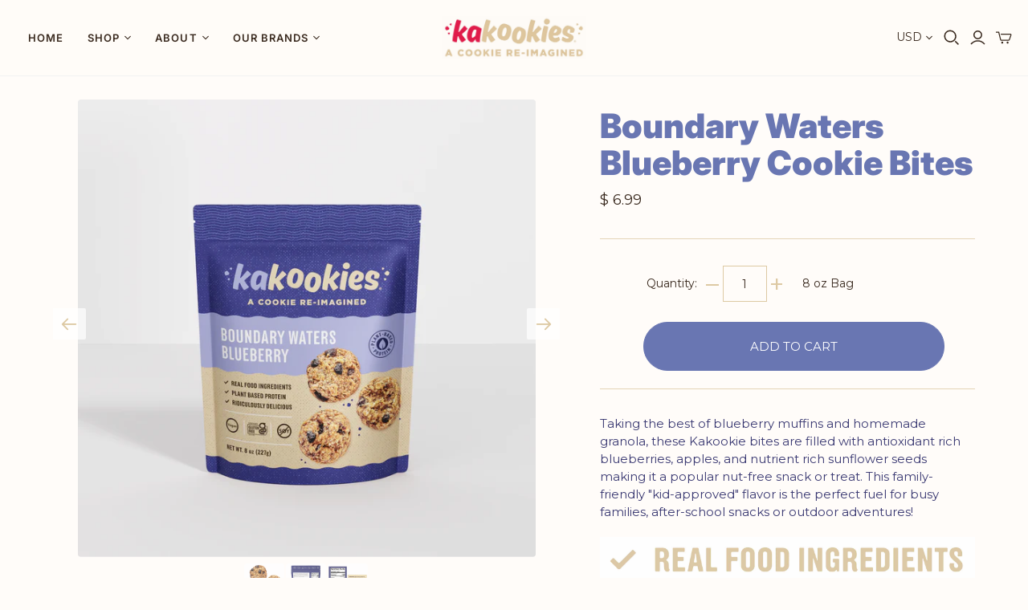

--- FILE ---
content_type: text/html; charset=utf-8
request_url: https://www.kakookies.com/collections/all/products/new-boundary-waters-blueberry-cookie-bites
body_size: 30555
content:















<!DOCTYPE html>
<html class="no-js">
<head>
    <script>
    if(window.location.href === 'https://www.kakookies.com/pages/our-cookies'){
      window.location = 'https://www.kakookies.com/pages/our-cookies-new'
    }
  </script>
  <meta charset="utf-8">
  <meta http-equiv="X-UA-Compatible" content="IE=edge">
  <meta name="viewport" content="width=device-width" />
    <meta name="facebook-domain-verification" content="svlj2339aserbohn8s92o5huvxrzor" />

  <title>
    Kakookies Boundary Waters Blueberry Cookie Bites

    

    

    
  </title>

  
    <meta name="description" content="Introducing NEW cookie bites in a mouthwatering holiday-inspired flavor: Dark Chocolate Mint! These little bites are fantastic on their own as a &quot;better for you&quot; treat or mid-day snack. Trust us when we say that you’ll want to finish the bag in one sitting - they are THAT good! Nothing Artificial, Vegan, Dairy Free, Egg Free, Soy Free">
  

  <link href="//www.kakookies.com/cdn/shop/t/84/assets/theme.scss.css?v=136808129219280957471759334109" rel="stylesheet" type="text/css" media="all" />
  

  
    <link rel="canonical" href="https://www.kakookies.com/products/new-boundary-waters-blueberry-cookie-bites" />
  

  















<meta property="og:site_name" content="Kakookies">
<meta property="og:url" content="https://www.kakookies.com/products/new-boundary-waters-blueberry-cookie-bites">
<meta property="og:title" content="Boundary Waters Blueberry Cookie Bites">
<meta property="og:type" content="website">
<meta property="og:description" content="Introducing NEW cookie bites in a mouthwatering holiday-inspired flavor: Dark Chocolate Mint! These little bites are fantastic on their own as a &quot;better for you&quot; treat or mid-day snack. Trust us when we say that you’ll want to finish the bag in one sitting - they are THAT good! Nothing Artificial, Vegan, Dairy Free, Egg Free, Soy Free">




    
    
    

    
    
    <meta
      property="og:image"
      content="https://www.kakookies.com/cdn/shop/files/STANDING_BLUEBERRY_1200x1200.png?v=1757963524"
    />
    <meta
      property="og:image:secure_url"
      content="https://www.kakookies.com/cdn/shop/files/STANDING_BLUEBERRY_1200x1200.png?v=1757963524"
    />
    <meta property="og:image:width" content="1200" />
    <meta property="og:image:height" content="1200" />
    
    
    <meta property="og:image:alt" content="Boundary Waters Blueberry Cookie Bites" />
  
















<meta name="twitter:title" content="Kakookies Boundary Waters Blueberry Cookie Bites">
<meta name="twitter:description" content="Introducing NEW cookie bites in a mouthwatering holiday-inspired flavor: Dark Chocolate Mint! These little bites are fantastic on their own as a &quot;better for you&quot; treat or mid-day snack. Trust us when we say that you’ll want to finish the bag in one sitting - they are THAT good! Nothing Artificial, Vegan, Dairy Free, Egg Free, Soy Free">


    
    
    
      
      
      <meta name="twitter:card" content="summary">
    
    
    <meta
      property="twitter:image"
      content="https://www.kakookies.com/cdn/shop/files/STANDING_BLUEBERRY_1200x1200_crop_center.png?v=1757963524"
    />
    <meta property="twitter:image:width" content="1200" />
    <meta property="twitter:image:height" content="1200" />
    
    
    <meta property="twitter:image:alt" content="Boundary Waters Blueberry Cookie Bites" />
  



 
  
  <script>window.performance && window.performance.mark && window.performance.mark('shopify.content_for_header.start');</script><meta name="google-site-verification" content="qFvAApPdRFCXcXLcg3HkYkSCC82yjaVktLzzFvzPtQo">
<meta id="shopify-digital-wallet" name="shopify-digital-wallet" content="/3480833/digital_wallets/dialog">
<meta name="shopify-checkout-api-token" content="01fe587609c3e41d25973916e4cab8f4">
<meta id="in-context-paypal-metadata" data-shop-id="3480833" data-venmo-supported="false" data-environment="production" data-locale="en_US" data-paypal-v4="true" data-currency="USD">
<link rel="alternate" type="application/json+oembed" href="https://www.kakookies.com/products/new-boundary-waters-blueberry-cookie-bites.oembed">
<script async="async" src="/checkouts/internal/preloads.js?locale=en-US"></script>
<link rel="preconnect" href="https://shop.app" crossorigin="anonymous">
<script async="async" src="https://shop.app/checkouts/internal/preloads.js?locale=en-US&shop_id=3480833" crossorigin="anonymous"></script>
<script id="shopify-features" type="application/json">{"accessToken":"01fe587609c3e41d25973916e4cab8f4","betas":["rich-media-storefront-analytics"],"domain":"www.kakookies.com","predictiveSearch":true,"shopId":3480833,"locale":"en"}</script>
<script>var Shopify = Shopify || {};
Shopify.shop = "kakookies.myshopify.com";
Shopify.locale = "en";
Shopify.currency = {"active":"USD","rate":"1.0"};
Shopify.country = "US";
Shopify.theme = {"name":"Redesign Site || 10th Feb 25","id":143425798313,"schema_name":"Atlantic","schema_version":"14.1.1","theme_store_id":566,"role":"main"};
Shopify.theme.handle = "null";
Shopify.theme.style = {"id":null,"handle":null};
Shopify.cdnHost = "www.kakookies.com/cdn";
Shopify.routes = Shopify.routes || {};
Shopify.routes.root = "/";</script>
<script type="module">!function(o){(o.Shopify=o.Shopify||{}).modules=!0}(window);</script>
<script>!function(o){function n(){var o=[];function n(){o.push(Array.prototype.slice.apply(arguments))}return n.q=o,n}var t=o.Shopify=o.Shopify||{};t.loadFeatures=n(),t.autoloadFeatures=n()}(window);</script>
<script>
  window.ShopifyPay = window.ShopifyPay || {};
  window.ShopifyPay.apiHost = "shop.app\/pay";
  window.ShopifyPay.redirectState = null;
</script>
<script id="shop-js-analytics" type="application/json">{"pageType":"product"}</script>
<script defer="defer" async type="module" src="//www.kakookies.com/cdn/shopifycloud/shop-js/modules/v2/client.init-shop-cart-sync_BN7fPSNr.en.esm.js"></script>
<script defer="defer" async type="module" src="//www.kakookies.com/cdn/shopifycloud/shop-js/modules/v2/chunk.common_Cbph3Kss.esm.js"></script>
<script defer="defer" async type="module" src="//www.kakookies.com/cdn/shopifycloud/shop-js/modules/v2/chunk.modal_DKumMAJ1.esm.js"></script>
<script type="module">
  await import("//www.kakookies.com/cdn/shopifycloud/shop-js/modules/v2/client.init-shop-cart-sync_BN7fPSNr.en.esm.js");
await import("//www.kakookies.com/cdn/shopifycloud/shop-js/modules/v2/chunk.common_Cbph3Kss.esm.js");
await import("//www.kakookies.com/cdn/shopifycloud/shop-js/modules/v2/chunk.modal_DKumMAJ1.esm.js");

  window.Shopify.SignInWithShop?.initShopCartSync?.({"fedCMEnabled":true,"windoidEnabled":true});

</script>
<script>
  window.Shopify = window.Shopify || {};
  if (!window.Shopify.featureAssets) window.Shopify.featureAssets = {};
  window.Shopify.featureAssets['shop-js'] = {"shop-cart-sync":["modules/v2/client.shop-cart-sync_CJVUk8Jm.en.esm.js","modules/v2/chunk.common_Cbph3Kss.esm.js","modules/v2/chunk.modal_DKumMAJ1.esm.js"],"init-fed-cm":["modules/v2/client.init-fed-cm_7Fvt41F4.en.esm.js","modules/v2/chunk.common_Cbph3Kss.esm.js","modules/v2/chunk.modal_DKumMAJ1.esm.js"],"init-shop-email-lookup-coordinator":["modules/v2/client.init-shop-email-lookup-coordinator_Cc088_bR.en.esm.js","modules/v2/chunk.common_Cbph3Kss.esm.js","modules/v2/chunk.modal_DKumMAJ1.esm.js"],"init-windoid":["modules/v2/client.init-windoid_hPopwJRj.en.esm.js","modules/v2/chunk.common_Cbph3Kss.esm.js","modules/v2/chunk.modal_DKumMAJ1.esm.js"],"shop-button":["modules/v2/client.shop-button_B0jaPSNF.en.esm.js","modules/v2/chunk.common_Cbph3Kss.esm.js","modules/v2/chunk.modal_DKumMAJ1.esm.js"],"shop-cash-offers":["modules/v2/client.shop-cash-offers_DPIskqss.en.esm.js","modules/v2/chunk.common_Cbph3Kss.esm.js","modules/v2/chunk.modal_DKumMAJ1.esm.js"],"shop-toast-manager":["modules/v2/client.shop-toast-manager_CK7RT69O.en.esm.js","modules/v2/chunk.common_Cbph3Kss.esm.js","modules/v2/chunk.modal_DKumMAJ1.esm.js"],"init-shop-cart-sync":["modules/v2/client.init-shop-cart-sync_BN7fPSNr.en.esm.js","modules/v2/chunk.common_Cbph3Kss.esm.js","modules/v2/chunk.modal_DKumMAJ1.esm.js"],"init-customer-accounts-sign-up":["modules/v2/client.init-customer-accounts-sign-up_CfPf4CXf.en.esm.js","modules/v2/client.shop-login-button_DeIztwXF.en.esm.js","modules/v2/chunk.common_Cbph3Kss.esm.js","modules/v2/chunk.modal_DKumMAJ1.esm.js"],"pay-button":["modules/v2/client.pay-button_CgIwFSYN.en.esm.js","modules/v2/chunk.common_Cbph3Kss.esm.js","modules/v2/chunk.modal_DKumMAJ1.esm.js"],"init-customer-accounts":["modules/v2/client.init-customer-accounts_DQ3x16JI.en.esm.js","modules/v2/client.shop-login-button_DeIztwXF.en.esm.js","modules/v2/chunk.common_Cbph3Kss.esm.js","modules/v2/chunk.modal_DKumMAJ1.esm.js"],"avatar":["modules/v2/client.avatar_BTnouDA3.en.esm.js"],"init-shop-for-new-customer-accounts":["modules/v2/client.init-shop-for-new-customer-accounts_CsZy_esa.en.esm.js","modules/v2/client.shop-login-button_DeIztwXF.en.esm.js","modules/v2/chunk.common_Cbph3Kss.esm.js","modules/v2/chunk.modal_DKumMAJ1.esm.js"],"shop-follow-button":["modules/v2/client.shop-follow-button_BRMJjgGd.en.esm.js","modules/v2/chunk.common_Cbph3Kss.esm.js","modules/v2/chunk.modal_DKumMAJ1.esm.js"],"checkout-modal":["modules/v2/client.checkout-modal_B9Drz_yf.en.esm.js","modules/v2/chunk.common_Cbph3Kss.esm.js","modules/v2/chunk.modal_DKumMAJ1.esm.js"],"shop-login-button":["modules/v2/client.shop-login-button_DeIztwXF.en.esm.js","modules/v2/chunk.common_Cbph3Kss.esm.js","modules/v2/chunk.modal_DKumMAJ1.esm.js"],"lead-capture":["modules/v2/client.lead-capture_DXYzFM3R.en.esm.js","modules/v2/chunk.common_Cbph3Kss.esm.js","modules/v2/chunk.modal_DKumMAJ1.esm.js"],"shop-login":["modules/v2/client.shop-login_CA5pJqmO.en.esm.js","modules/v2/chunk.common_Cbph3Kss.esm.js","modules/v2/chunk.modal_DKumMAJ1.esm.js"],"payment-terms":["modules/v2/client.payment-terms_BxzfvcZJ.en.esm.js","modules/v2/chunk.common_Cbph3Kss.esm.js","modules/v2/chunk.modal_DKumMAJ1.esm.js"]};
</script>
<script>(function() {
  var isLoaded = false;
  function asyncLoad() {
    if (isLoaded) return;
    isLoaded = true;
    var urls = ["https:\/\/chimpstatic.com\/mcjs-connected\/js\/users\/5ad2255572c805e13ddf60db3\/2fdd932c100db43dd5f4e294e.js?shop=kakookies.myshopify.com","https:\/\/shopify.covet.pics\/covet-pics-widget-inject.js?shop=kakookies.myshopify.com","https:\/\/cdn.hextom.com\/js\/quickannouncementbar.js?shop=kakookies.myshopify.com","https:\/\/cdn.hextom.com\/js\/freeshippingbar.js?shop=kakookies.myshopify.com","https:\/\/cdn.nfcube.com\/instafeed-4d994affa911b4c0949ee25d971ba6fd.js?shop=kakookies.myshopify.com","https:\/\/a.mailmunch.co\/widgets\/site-271087-015736f7f2eb4e70e330b0db106298819fa90d30.js?shop=kakookies.myshopify.com","https:\/\/na.shgcdn3.com\/pixel-collector.js?shop=kakookies.myshopify.com"];
    for (var i = 0; i < urls.length; i++) {
      var s = document.createElement('script');
      s.type = 'text/javascript';
      s.async = true;
      s.src = urls[i];
      var x = document.getElementsByTagName('script')[0];
      x.parentNode.insertBefore(s, x);
    }
  };
  if(window.attachEvent) {
    window.attachEvent('onload', asyncLoad);
  } else {
    window.addEventListener('load', asyncLoad, false);
  }
})();</script>
<script id="__st">var __st={"a":3480833,"offset":-21600,"reqid":"0956cf66-8ab2-4e97-9714-c9c9782cc913-1769878593","pageurl":"www.kakookies.com\/collections\/all\/products\/new-boundary-waters-blueberry-cookie-bites","u":"068a8850a369","p":"product","rtyp":"product","rid":6657817477289};</script>
<script>window.ShopifyPaypalV4VisibilityTracking = true;</script>
<script id="captcha-bootstrap">!function(){'use strict';const t='contact',e='account',n='new_comment',o=[[t,t],['blogs',n],['comments',n],[t,'customer']],c=[[e,'customer_login'],[e,'guest_login'],[e,'recover_customer_password'],[e,'create_customer']],r=t=>t.map((([t,e])=>`form[action*='/${t}']:not([data-nocaptcha='true']) input[name='form_type'][value='${e}']`)).join(','),a=t=>()=>t?[...document.querySelectorAll(t)].map((t=>t.form)):[];function s(){const t=[...o],e=r(t);return a(e)}const i='password',u='form_key',d=['recaptcha-v3-token','g-recaptcha-response','h-captcha-response',i],f=()=>{try{return window.sessionStorage}catch{return}},m='__shopify_v',_=t=>t.elements[u];function p(t,e,n=!1){try{const o=window.sessionStorage,c=JSON.parse(o.getItem(e)),{data:r}=function(t){const{data:e,action:n}=t;return t[m]||n?{data:e,action:n}:{data:t,action:n}}(c);for(const[e,n]of Object.entries(r))t.elements[e]&&(t.elements[e].value=n);n&&o.removeItem(e)}catch(o){console.error('form repopulation failed',{error:o})}}const l='form_type',E='cptcha';function T(t){t.dataset[E]=!0}const w=window,h=w.document,L='Shopify',v='ce_forms',y='captcha';let A=!1;((t,e)=>{const n=(g='f06e6c50-85a8-45c8-87d0-21a2b65856fe',I='https://cdn.shopify.com/shopifycloud/storefront-forms-hcaptcha/ce_storefront_forms_captcha_hcaptcha.v1.5.2.iife.js',D={infoText:'Protected by hCaptcha',privacyText:'Privacy',termsText:'Terms'},(t,e,n)=>{const o=w[L][v],c=o.bindForm;if(c)return c(t,g,e,D).then(n);var r;o.q.push([[t,g,e,D],n]),r=I,A||(h.body.append(Object.assign(h.createElement('script'),{id:'captcha-provider',async:!0,src:r})),A=!0)});var g,I,D;w[L]=w[L]||{},w[L][v]=w[L][v]||{},w[L][v].q=[],w[L][y]=w[L][y]||{},w[L][y].protect=function(t,e){n(t,void 0,e),T(t)},Object.freeze(w[L][y]),function(t,e,n,w,h,L){const[v,y,A,g]=function(t,e,n){const i=e?o:[],u=t?c:[],d=[...i,...u],f=r(d),m=r(i),_=r(d.filter((([t,e])=>n.includes(e))));return[a(f),a(m),a(_),s()]}(w,h,L),I=t=>{const e=t.target;return e instanceof HTMLFormElement?e:e&&e.form},D=t=>v().includes(t);t.addEventListener('submit',(t=>{const e=I(t);if(!e)return;const n=D(e)&&!e.dataset.hcaptchaBound&&!e.dataset.recaptchaBound,o=_(e),c=g().includes(e)&&(!o||!o.value);(n||c)&&t.preventDefault(),c&&!n&&(function(t){try{if(!f())return;!function(t){const e=f();if(!e)return;const n=_(t);if(!n)return;const o=n.value;o&&e.removeItem(o)}(t);const e=Array.from(Array(32),(()=>Math.random().toString(36)[2])).join('');!function(t,e){_(t)||t.append(Object.assign(document.createElement('input'),{type:'hidden',name:u})),t.elements[u].value=e}(t,e),function(t,e){const n=f();if(!n)return;const o=[...t.querySelectorAll(`input[type='${i}']`)].map((({name:t})=>t)),c=[...d,...o],r={};for(const[a,s]of new FormData(t).entries())c.includes(a)||(r[a]=s);n.setItem(e,JSON.stringify({[m]:1,action:t.action,data:r}))}(t,e)}catch(e){console.error('failed to persist form',e)}}(e),e.submit())}));const S=(t,e)=>{t&&!t.dataset[E]&&(n(t,e.some((e=>e===t))),T(t))};for(const o of['focusin','change'])t.addEventListener(o,(t=>{const e=I(t);D(e)&&S(e,y())}));const B=e.get('form_key'),M=e.get(l),P=B&&M;t.addEventListener('DOMContentLoaded',(()=>{const t=y();if(P)for(const e of t)e.elements[l].value===M&&p(e,B);[...new Set([...A(),...v().filter((t=>'true'===t.dataset.shopifyCaptcha))])].forEach((e=>S(e,t)))}))}(h,new URLSearchParams(w.location.search),n,t,e,['guest_login'])})(!0,!0)}();</script>
<script integrity="sha256-4kQ18oKyAcykRKYeNunJcIwy7WH5gtpwJnB7kiuLZ1E=" data-source-attribution="shopify.loadfeatures" defer="defer" src="//www.kakookies.com/cdn/shopifycloud/storefront/assets/storefront/load_feature-a0a9edcb.js" crossorigin="anonymous"></script>
<script crossorigin="anonymous" defer="defer" src="//www.kakookies.com/cdn/shopifycloud/storefront/assets/shopify_pay/storefront-65b4c6d7.js?v=20250812"></script>
<script data-source-attribution="shopify.dynamic_checkout.dynamic.init">var Shopify=Shopify||{};Shopify.PaymentButton=Shopify.PaymentButton||{isStorefrontPortableWallets:!0,init:function(){window.Shopify.PaymentButton.init=function(){};var t=document.createElement("script");t.src="https://www.kakookies.com/cdn/shopifycloud/portable-wallets/latest/portable-wallets.en.js",t.type="module",document.head.appendChild(t)}};
</script>
<script data-source-attribution="shopify.dynamic_checkout.buyer_consent">
  function portableWalletsHideBuyerConsent(e){var t=document.getElementById("shopify-buyer-consent"),n=document.getElementById("shopify-subscription-policy-button");t&&n&&(t.classList.add("hidden"),t.setAttribute("aria-hidden","true"),n.removeEventListener("click",e))}function portableWalletsShowBuyerConsent(e){var t=document.getElementById("shopify-buyer-consent"),n=document.getElementById("shopify-subscription-policy-button");t&&n&&(t.classList.remove("hidden"),t.removeAttribute("aria-hidden"),n.addEventListener("click",e))}window.Shopify?.PaymentButton&&(window.Shopify.PaymentButton.hideBuyerConsent=portableWalletsHideBuyerConsent,window.Shopify.PaymentButton.showBuyerConsent=portableWalletsShowBuyerConsent);
</script>
<script data-source-attribution="shopify.dynamic_checkout.cart.bootstrap">document.addEventListener("DOMContentLoaded",(function(){function t(){return document.querySelector("shopify-accelerated-checkout-cart, shopify-accelerated-checkout")}if(t())Shopify.PaymentButton.init();else{new MutationObserver((function(e,n){t()&&(Shopify.PaymentButton.init(),n.disconnect())})).observe(document.body,{childList:!0,subtree:!0})}}));
</script>
<link id="shopify-accelerated-checkout-styles" rel="stylesheet" media="screen" href="https://www.kakookies.com/cdn/shopifycloud/portable-wallets/latest/accelerated-checkout-backwards-compat.css" crossorigin="anonymous">
<style id="shopify-accelerated-checkout-cart">
        #shopify-buyer-consent {
  margin-top: 1em;
  display: inline-block;
  width: 100%;
}

#shopify-buyer-consent.hidden {
  display: none;
}

#shopify-subscription-policy-button {
  background: none;
  border: none;
  padding: 0;
  text-decoration: underline;
  font-size: inherit;
  cursor: pointer;
}

#shopify-subscription-policy-button::before {
  box-shadow: none;
}

      </style>

<script>window.performance && window.performance.mark && window.performance.mark('shopify.content_for_header.end');</script>
  



  <script type="text/javascript">
    window.__shgProducts = window.__shgProducts || {};
    
      
      
    
  </script>



  <script type="text/javascript">
    
      window.__shgMoneyFormat = window.__shgMoneyFormat || {"USD":{"currency":"USD","currency_symbol":"$","currency_symbol_location":"left","decimal_places":2,"decimal_separator":".","thousands_separator":","}};
    
    window.__shgCurrentCurrencyCode = window.__shgCurrentCurrencyCode || {
      currency: "USD",
      currency_symbol: "$",
      decimal_separator: ".",
      thousands_separator: ",",
      decimal_places: 2,
      currency_symbol_location: "left"
    };
  </script>


 
 

  <script>
    document.documentElement.className=document.documentElement.className.replace(/\bno-js\b/,'js');
    if(window.Shopify&&window.Shopify.designMode)document.documentElement.className+=' in-theme-editor';
  </script>

  
<script>
  Theme = {}
  Theme.version = "14.1.1";
  Theme.products = new Array();
  Theme.shippingCalcErrorMessage = "Error: zip / postal code --error_message--";
  Theme.shippingCalcMultiRates = "There are --number_of_rates-- shipping rates available for --address--, starting at --rate--.";
  Theme.shippingCalcOneRate = "There is one shipping rate available for --address--.";
  Theme.shippingCalcNoRates = "We do not ship to this destination.";
  Theme.shippingCalcRateValues = "--rate_title-- at --rate--";
  Theme.userLoggedIn = false;
  Theme.userAddress = '';
  Theme.centerHeader = false;

  Theme.cartItemsOne = "item";
  Theme.cartItemsOther = "items";

  Theme.addToCart = "Add to cart";
  Theme.soldOut = "Sold out";
  Theme.unavailable = "Unavailable";

</script>

  
  

  
  

<link href="//www.kakookies.com/cdn/shop/t/84/assets/bold.css?v=155215819929567573211739375385" rel="stylesheet" type="text/css" media="all" />




  

<script type="text/javascript">
  
    window.SHG_CUSTOMER = null;
  
</script>




  <link rel="preconnect" href="https://a.shgcdn2.com">
<link rel="preconnect" href="https://i.shgcdn.com">


<meta name="shogun_placeholder" content="shogun_placeholder" />








  
<!-- BeginConsistentCartAddon -->  <script>    Shopify.customer_logged_in = false ;  Shopify.customer_email = "" ;  Shopify.log_uuids = true;    </script>  <!-- EndConsistentCartAddon -->
<!-- GSSTART Slider code start. Do not change -->
<script type="text/javascript" src="https://gravity-software.com/js/shopify/slider_shop4072.js?v=601896f075f0ab40c3b348b33165ba9a"></script> <link rel="stylesheet" href="https://gravity-software.com/js/shopify/rondell/jquery.rondellf4072.css?v=601896f075f0ab40c3b348b33165ba9a"/> 
 
<script>

var imageDimensionsWidth = {};
var imageDimensionsHeight = {};
var imageSrcAttr = {};
var altTag = {};  

var mediaGS = [];  
  var productImagesGS = [];
var productImagesGSUrls = [];

  var productImageUrl = "files/STANDING_BLUEBERRY.png";
  var dotPosition = productImageUrl.lastIndexOf(".");
  productImageUrl = productImageUrl.substr(0, dotPosition);
  productImagesGS.push(productImageUrl);
  imageDimensionsWidth[42989604896937] = "2160";
  imageDimensionsHeight[42989604896937] = "2160";
  altTag[42989604896937] = "Boundary Waters Blueberry Cookie Bites";
  imageSrcAttr[42989604896937] = "files/STANDING_BLUEBERRY.png";
  productImagesGSUrls.push("//www.kakookies.com/cdn/shop/files/STANDING_BLUEBERRY_240x.png?v=1757963524");

  var productImageUrl = "products/Delicious-boundary-waters-blueberry-oatmeal-cookie-bites.jpg";
  var dotPosition = productImageUrl.lastIndexOf(".");
  productImageUrl = productImageUrl.substr(0, dotPosition);
  productImagesGS.push(productImageUrl);
  imageDimensionsWidth[29511165345961] = "1500";
  imageDimensionsHeight[29511165345961] = "1496";
  altTag[29511165345961] = "Delicious boundary waters blueberry oatmeal cookie bites";
  imageSrcAttr[29511165345961] = "products/Delicious-boundary-waters-blueberry-oatmeal-cookie-bites.jpg";
  productImagesGSUrls.push("//www.kakookies.com/cdn/shop/products/Delicious-boundary-waters-blueberry-oatmeal-cookie-bites_240x.jpg?v=1757963524");

  var productImageUrl = "products/Kakookies-Boundary-Waters-Blueberry-Cookie-Bites-story-and-nutrition_2401608b-f6d4-4d32-933c-ee4cc330886a.jpg";
  var dotPosition = productImageUrl.lastIndexOf(".");
  productImageUrl = productImageUrl.substr(0, dotPosition);
  productImagesGS.push(productImageUrl);
  imageDimensionsWidth[34637691355305] = "1869";
  imageDimensionsHeight[34637691355305] = "1869";
  altTag[34637691355305] = "Kakookies Boundary Waters Blueberry oatmeal Cookie Bites that are vegan and gluten-free";
  imageSrcAttr[34637691355305] = "products/Kakookies-Boundary-Waters-Blueberry-Cookie-Bites-story-and-nutrition_2401608b-f6d4-4d32-933c-ee4cc330886a.jpg";
  productImagesGSUrls.push("//www.kakookies.com/cdn/shop/products/Kakookies-Boundary-Waters-Blueberry-Cookie-Bites-story-and-nutrition_2401608b-f6d4-4d32-933c-ee4cc330886a_240x.jpg?v=1757963524");

  var productImageUrl = "products/Kakookies-boundary-waters-blueberry-cookie-bites-ingredients-and-nutrition-facts.jpg";
  var dotPosition = productImageUrl.lastIndexOf(".");
  productImageUrl = productImageUrl.substr(0, dotPosition);
  productImagesGS.push(productImageUrl);
  imageDimensionsWidth[34589516464297] = "1500";
  imageDimensionsHeight[34589516464297] = "1500";
  altTag[34589516464297] = "Kakookies Boundary Waters Blueberry oatmeal Cookie Bites nutrition and ingredients";
  imageSrcAttr[34589516464297] = "products/Kakookies-boundary-waters-blueberry-cookie-bites-ingredients-and-nutrition-facts.jpg";
  productImagesGSUrls.push("//www.kakookies.com/cdn/shop/products/Kakookies-boundary-waters-blueberry-cookie-bites-ingredients-and-nutrition-facts_240x.jpg?v=1757963524");

                           
                           var mediaObjectGS ={id: "34388599046313", mediaType:"image", previewImgURL:"//www.kakookies.com/cdn/shop/files/STANDING_BLUEBERRY_240x.png?v=1757963524", previewImg:"files/STANDING_BLUEBERRY.png", tag:"//www.kakookies.com/cdn/shop/files/STANDING_BLUEBERRY_240x.png?v=1757963524"};  
            mediaGS.push(mediaObjectGS);
    
                           
                           var mediaObjectGS ={id: "21796130488489", mediaType:"image", previewImgURL:"//www.kakookies.com/cdn/shop/products/Delicious-boundary-waters-blueberry-oatmeal-cookie-bites_240x.jpg?v=1757963524", previewImg:"products/Delicious-boundary-waters-blueberry-oatmeal-cookie-bites.jpg", tag:"//www.kakookies.com/cdn/shop/products/Delicious-boundary-waters-blueberry-oatmeal-cookie-bites_240x.jpg?v=1757963524"};  
            mediaGS.push(mediaObjectGS);
    
                           
                           var mediaObjectGS ={id: "26972438659241", mediaType:"image", previewImgURL:"//www.kakookies.com/cdn/shop/products/Kakookies-Boundary-Waters-Blueberry-Cookie-Bites-story-and-nutrition_2401608b-f6d4-4d32-933c-ee4cc330886a_240x.jpg?v=1757963524", previewImg:"products/Kakookies-Boundary-Waters-Blueberry-Cookie-Bites-story-and-nutrition_2401608b-f6d4-4d32-933c-ee4cc330886a.jpg", tag:"//www.kakookies.com/cdn/shop/products/Kakookies-Boundary-Waters-Blueberry-Cookie-Bites-story-and-nutrition_2401608b-f6d4-4d32-933c-ee4cc330886a_240x.jpg?v=1757963524"};  
            mediaGS.push(mediaObjectGS);
    
                           
                           var mediaObjectGS ={id: "26923722965161", mediaType:"image", previewImgURL:"//www.kakookies.com/cdn/shop/products/Kakookies-boundary-waters-blueberry-cookie-bites-ingredients-and-nutrition-facts_240x.jpg?v=1757963524", previewImg:"products/Kakookies-boundary-waters-blueberry-cookie-bites-ingredients-and-nutrition-facts.jpg", tag:"//www.kakookies.com/cdn/shop/products/Kakookies-boundary-waters-blueberry-cookie-bites-ingredients-and-nutrition-facts_240x.jpg?v=1757963524"};  
            mediaGS.push(mediaObjectGS);
    
</script>

<!-- Slider code end. Do not change GSEND -->
<script src="https://ajax.googleapis.com/ajax/libs/jquery/3.7.1/jquery.min.js"></script>

  <link rel="stylesheet" href="https://cdnjs.cloudflare.com/ajax/libs/Swiper/11.0.5/swiper-bundle.min.css" integrity="sha512-rd0qOHVMOcez6pLWPVFIv7EfSdGKLt+eafXh4RO/12Fgr41hDQxfGvoi1Vy55QIVcQEujUE1LQrATCLl2Fs+ag==" crossorigin="anonymous" referrerpolicy="no-referrer" />
<script src="https://cdnjs.cloudflare.com/ajax/libs/Swiper/11.0.5/swiper-bundle.min.js" integrity="sha512-Ysw1DcK1P+uYLqprEAzNQJP+J4hTx4t/3X2nbVwszao8wD+9afLjBQYjz7Uk4ADP+Er++mJoScI42ueGtQOzEA==" crossorigin="anonymous" referrerpolicy="no-referrer"></script>  
<link href="//www.kakookies.com/cdn/shop/t/84/assets/stylesheet.css?v=113444492280305771681745286973" rel="stylesheet" type="text/css" media="all" />
<!-- BEGIN app block: shopify://apps/fontify/blocks/app-embed/334490e2-2153-4a2e-a452-e90bdeffa3cc --><link rel="preconnect" href="https://cdn.nitroapps.co" crossorigin=""><!-- Shop metafields --><link rel="stylesheet" href="//fonts.googleapis.com/css?family=Montserrat:400,700" />
<style type="text/css" id="nitro-fontify">
				 
		 
					h2,h3,h4,h5,h6,p,blockquote,li,a,*:not(.fa){
				font-family: 'Montserrat' ;/** end **/
				 
			}
		 
					 
		 
					@font-face {
				font-family: 'Elderkin Medium';
				src: url(https://cdn.shopify.com/s/files/1/2800/8456/t/3/assets/kakookies-elderkin-medium.otf?7938);
			}
			h1,.title a ,.title {
				font-family: 'Elderkin Medium' !important;
				 
				/** 3 **/
			}
		 
		
	</style>
<script>
    console.log(null);
    console.log(null);
  </script><script
  type="text/javascript"
  id="fontify-scripts"
>
  
  (function () {
    // Prevent duplicate execution
    if (window.fontifyScriptInitialized) {
      return;
    }
    window.fontifyScriptInitialized = true;

    if (window.opener) {
      // Remove existing listener if any before adding new one
      if (window.fontifyMessageListener) {
        window.removeEventListener('message', window.fontifyMessageListener, false);
      }

      function watchClosedWindow() {
        let itv = setInterval(function () {
          if (!window.opener || window.opener.closed) {
            clearInterval(itv);
            window.close();
          }
        }, 1000);
      }

      // Helper function to inject scripts and links from vite-tag content
      function injectScript(encodedContent) {
        

        // Decode HTML entities
        const tempTextarea = document.createElement('textarea');
        tempTextarea.innerHTML = encodedContent;
        const viteContent = tempTextarea.value;

        // Parse HTML content
        const tempDiv = document.createElement('div');
        tempDiv.innerHTML = viteContent;

        // Track duplicates within tempDiv only
        const scriptIds = new Set();
        const scriptSrcs = new Set();
        const linkKeys = new Set();

        // Helper to clone element attributes
        function cloneAttributes(source, target) {
          Array.from(source.attributes).forEach(function(attr) {
            if (attr.name === 'crossorigin') {
              target.crossOrigin = attr.value;
            } else {
              target.setAttribute(attr.name, attr.value);
            }
          });
          if (source.textContent) {
            target.textContent = source.textContent;
          }
        }

        // Inject scripts (filter duplicates within tempDiv)
        tempDiv.querySelectorAll('script').forEach(function(script) {
          const scriptId = script.getAttribute('id');
          const scriptSrc = script.getAttribute('src');

          // Skip if duplicate in tempDiv
          if ((scriptId && scriptIds.has(scriptId)) || (scriptSrc && scriptSrcs.has(scriptSrc))) {
            return;
          }

          // Track script
          if (scriptId) scriptIds.add(scriptId);
          if (scriptSrc) scriptSrcs.add(scriptSrc);

          // Clone and inject
          const newScript = document.createElement('script');
          cloneAttributes(script, newScript);

          document.head.appendChild(newScript);
        });

        // Inject links (filter duplicates within tempDiv)
        tempDiv.querySelectorAll('link').forEach(function(link) {
          const linkHref = link.getAttribute('href');
          const linkRel = link.getAttribute('rel') || '';
          const key = linkHref + '|' + linkRel;

          // Skip if duplicate in tempDiv
          if (linkHref && linkKeys.has(key)) {
            return;
          }

          // Track link
          if (linkHref) linkKeys.add(key);

          // Clone and inject
          const newLink = document.createElement('link');
          cloneAttributes(link, newLink);
          document.head.appendChild(newLink);
        });
      }

      // Function to apply preview font data


      function receiveMessage(event) {
        watchClosedWindow();
        if (event.data.action == 'fontify_ready') {
          console.log('fontify_ready');
          injectScript(`&lt;!-- BEGIN app snippet: vite-tag --&gt;


  &lt;script src=&quot;https://cdn.shopify.com/extensions/019bafe3-77e1-7e6a-87b2-cbeff3e5cd6f/fontify-polaris-11/assets/main-B3V8Mu2P.js&quot; type=&quot;module&quot; crossorigin=&quot;anonymous&quot;&gt;&lt;/script&gt;

&lt;!-- END app snippet --&gt;
  &lt;!-- BEGIN app snippet: vite-tag --&gt;


  &lt;link href=&quot;//cdn.shopify.com/extensions/019bafe3-77e1-7e6a-87b2-cbeff3e5cd6f/fontify-polaris-11/assets/main-GVRB1u2d.css&quot; rel=&quot;stylesheet&quot; type=&quot;text/css&quot; media=&quot;all&quot; /&gt;

&lt;!-- END app snippet --&gt;
`);

        } else if (event.data.action == 'font_audit_ready') {
          injectScript(`&lt;!-- BEGIN app snippet: vite-tag --&gt;


  &lt;script src=&quot;https://cdn.shopify.com/extensions/019bafe3-77e1-7e6a-87b2-cbeff3e5cd6f/fontify-polaris-11/assets/audit-DDeWPAiq.js&quot; type=&quot;module&quot; crossorigin=&quot;anonymous&quot;&gt;&lt;/script&gt;

&lt;!-- END app snippet --&gt;
  &lt;!-- BEGIN app snippet: vite-tag --&gt;


  &lt;link href=&quot;//cdn.shopify.com/extensions/019bafe3-77e1-7e6a-87b2-cbeff3e5cd6f/fontify-polaris-11/assets/audit-CNr6hPle.css&quot; rel=&quot;stylesheet&quot; type=&quot;text/css&quot; media=&quot;all&quot; /&gt;

&lt;!-- END app snippet --&gt;
`);

        } else if (event.data.action == 'preview_font_data') {
          const fontData = event?.data || null;
          window.fontifyPreviewData = fontData;
          injectScript(`&lt;!-- BEGIN app snippet: vite-tag --&gt;


  &lt;script src=&quot;https://cdn.shopify.com/extensions/019bafe3-77e1-7e6a-87b2-cbeff3e5cd6f/fontify-polaris-11/assets/preview-CH6oXAfY.js&quot; type=&quot;module&quot; crossorigin=&quot;anonymous&quot;&gt;&lt;/script&gt;

&lt;!-- END app snippet --&gt;
`);
        }
      }

      // Store reference to listener for cleanup
      window.fontifyMessageListener = receiveMessage;
      window.addEventListener('message', receiveMessage, false);

      // Send init message when window is opened from opener
      if (window.opener) {
        window.opener.postMessage({ action: `${window.name}_init`, data: JSON.parse(JSON.stringify({})) }, '*');
      }
    }
  })();
</script>


<!-- END app block --><link href="https://monorail-edge.shopifysvc.com" rel="dns-prefetch">
<script>(function(){if ("sendBeacon" in navigator && "performance" in window) {try {var session_token_from_headers = performance.getEntriesByType('navigation')[0].serverTiming.find(x => x.name == '_s').description;} catch {var session_token_from_headers = undefined;}var session_cookie_matches = document.cookie.match(/_shopify_s=([^;]*)/);var session_token_from_cookie = session_cookie_matches && session_cookie_matches.length === 2 ? session_cookie_matches[1] : "";var session_token = session_token_from_headers || session_token_from_cookie || "";function handle_abandonment_event(e) {var entries = performance.getEntries().filter(function(entry) {return /monorail-edge.shopifysvc.com/.test(entry.name);});if (!window.abandonment_tracked && entries.length === 0) {window.abandonment_tracked = true;var currentMs = Date.now();var navigation_start = performance.timing.navigationStart;var payload = {shop_id: 3480833,url: window.location.href,navigation_start,duration: currentMs - navigation_start,session_token,page_type: "product"};window.navigator.sendBeacon("https://monorail-edge.shopifysvc.com/v1/produce", JSON.stringify({schema_id: "online_store_buyer_site_abandonment/1.1",payload: payload,metadata: {event_created_at_ms: currentMs,event_sent_at_ms: currentMs}}));}}window.addEventListener('pagehide', handle_abandonment_event);}}());</script>
<script id="web-pixels-manager-setup">(function e(e,d,r,n,o){if(void 0===o&&(o={}),!Boolean(null===(a=null===(i=window.Shopify)||void 0===i?void 0:i.analytics)||void 0===a?void 0:a.replayQueue)){var i,a;window.Shopify=window.Shopify||{};var t=window.Shopify;t.analytics=t.analytics||{};var s=t.analytics;s.replayQueue=[],s.publish=function(e,d,r){return s.replayQueue.push([e,d,r]),!0};try{self.performance.mark("wpm:start")}catch(e){}var l=function(){var e={modern:/Edge?\/(1{2}[4-9]|1[2-9]\d|[2-9]\d{2}|\d{4,})\.\d+(\.\d+|)|Firefox\/(1{2}[4-9]|1[2-9]\d|[2-9]\d{2}|\d{4,})\.\d+(\.\d+|)|Chrom(ium|e)\/(9{2}|\d{3,})\.\d+(\.\d+|)|(Maci|X1{2}).+ Version\/(15\.\d+|(1[6-9]|[2-9]\d|\d{3,})\.\d+)([,.]\d+|)( \(\w+\)|)( Mobile\/\w+|) Safari\/|Chrome.+OPR\/(9{2}|\d{3,})\.\d+\.\d+|(CPU[ +]OS|iPhone[ +]OS|CPU[ +]iPhone|CPU IPhone OS|CPU iPad OS)[ +]+(15[._]\d+|(1[6-9]|[2-9]\d|\d{3,})[._]\d+)([._]\d+|)|Android:?[ /-](13[3-9]|1[4-9]\d|[2-9]\d{2}|\d{4,})(\.\d+|)(\.\d+|)|Android.+Firefox\/(13[5-9]|1[4-9]\d|[2-9]\d{2}|\d{4,})\.\d+(\.\d+|)|Android.+Chrom(ium|e)\/(13[3-9]|1[4-9]\d|[2-9]\d{2}|\d{4,})\.\d+(\.\d+|)|SamsungBrowser\/([2-9]\d|\d{3,})\.\d+/,legacy:/Edge?\/(1[6-9]|[2-9]\d|\d{3,})\.\d+(\.\d+|)|Firefox\/(5[4-9]|[6-9]\d|\d{3,})\.\d+(\.\d+|)|Chrom(ium|e)\/(5[1-9]|[6-9]\d|\d{3,})\.\d+(\.\d+|)([\d.]+$|.*Safari\/(?![\d.]+ Edge\/[\d.]+$))|(Maci|X1{2}).+ Version\/(10\.\d+|(1[1-9]|[2-9]\d|\d{3,})\.\d+)([,.]\d+|)( \(\w+\)|)( Mobile\/\w+|) Safari\/|Chrome.+OPR\/(3[89]|[4-9]\d|\d{3,})\.\d+\.\d+|(CPU[ +]OS|iPhone[ +]OS|CPU[ +]iPhone|CPU IPhone OS|CPU iPad OS)[ +]+(10[._]\d+|(1[1-9]|[2-9]\d|\d{3,})[._]\d+)([._]\d+|)|Android:?[ /-](13[3-9]|1[4-9]\d|[2-9]\d{2}|\d{4,})(\.\d+|)(\.\d+|)|Mobile Safari.+OPR\/([89]\d|\d{3,})\.\d+\.\d+|Android.+Firefox\/(13[5-9]|1[4-9]\d|[2-9]\d{2}|\d{4,})\.\d+(\.\d+|)|Android.+Chrom(ium|e)\/(13[3-9]|1[4-9]\d|[2-9]\d{2}|\d{4,})\.\d+(\.\d+|)|Android.+(UC? ?Browser|UCWEB|U3)[ /]?(15\.([5-9]|\d{2,})|(1[6-9]|[2-9]\d|\d{3,})\.\d+)\.\d+|SamsungBrowser\/(5\.\d+|([6-9]|\d{2,})\.\d+)|Android.+MQ{2}Browser\/(14(\.(9|\d{2,})|)|(1[5-9]|[2-9]\d|\d{3,})(\.\d+|))(\.\d+|)|K[Aa][Ii]OS\/(3\.\d+|([4-9]|\d{2,})\.\d+)(\.\d+|)/},d=e.modern,r=e.legacy,n=navigator.userAgent;return n.match(d)?"modern":n.match(r)?"legacy":"unknown"}(),u="modern"===l?"modern":"legacy",c=(null!=n?n:{modern:"",legacy:""})[u],f=function(e){return[e.baseUrl,"/wpm","/b",e.hashVersion,"modern"===e.buildTarget?"m":"l",".js"].join("")}({baseUrl:d,hashVersion:r,buildTarget:u}),m=function(e){var d=e.version,r=e.bundleTarget,n=e.surface,o=e.pageUrl,i=e.monorailEndpoint;return{emit:function(e){var a=e.status,t=e.errorMsg,s=(new Date).getTime(),l=JSON.stringify({metadata:{event_sent_at_ms:s},events:[{schema_id:"web_pixels_manager_load/3.1",payload:{version:d,bundle_target:r,page_url:o,status:a,surface:n,error_msg:t},metadata:{event_created_at_ms:s}}]});if(!i)return console&&console.warn&&console.warn("[Web Pixels Manager] No Monorail endpoint provided, skipping logging."),!1;try{return self.navigator.sendBeacon.bind(self.navigator)(i,l)}catch(e){}var u=new XMLHttpRequest;try{return u.open("POST",i,!0),u.setRequestHeader("Content-Type","text/plain"),u.send(l),!0}catch(e){return console&&console.warn&&console.warn("[Web Pixels Manager] Got an unhandled error while logging to Monorail."),!1}}}}({version:r,bundleTarget:l,surface:e.surface,pageUrl:self.location.href,monorailEndpoint:e.monorailEndpoint});try{o.browserTarget=l,function(e){var d=e.src,r=e.async,n=void 0===r||r,o=e.onload,i=e.onerror,a=e.sri,t=e.scriptDataAttributes,s=void 0===t?{}:t,l=document.createElement("script"),u=document.querySelector("head"),c=document.querySelector("body");if(l.async=n,l.src=d,a&&(l.integrity=a,l.crossOrigin="anonymous"),s)for(var f in s)if(Object.prototype.hasOwnProperty.call(s,f))try{l.dataset[f]=s[f]}catch(e){}if(o&&l.addEventListener("load",o),i&&l.addEventListener("error",i),u)u.appendChild(l);else{if(!c)throw new Error("Did not find a head or body element to append the script");c.appendChild(l)}}({src:f,async:!0,onload:function(){if(!function(){var e,d;return Boolean(null===(d=null===(e=window.Shopify)||void 0===e?void 0:e.analytics)||void 0===d?void 0:d.initialized)}()){var d=window.webPixelsManager.init(e)||void 0;if(d){var r=window.Shopify.analytics;r.replayQueue.forEach((function(e){var r=e[0],n=e[1],o=e[2];d.publishCustomEvent(r,n,o)})),r.replayQueue=[],r.publish=d.publishCustomEvent,r.visitor=d.visitor,r.initialized=!0}}},onerror:function(){return m.emit({status:"failed",errorMsg:"".concat(f," has failed to load")})},sri:function(e){var d=/^sha384-[A-Za-z0-9+/=]+$/;return"string"==typeof e&&d.test(e)}(c)?c:"",scriptDataAttributes:o}),m.emit({status:"loading"})}catch(e){m.emit({status:"failed",errorMsg:(null==e?void 0:e.message)||"Unknown error"})}}})({shopId: 3480833,storefrontBaseUrl: "https://www.kakookies.com",extensionsBaseUrl: "https://extensions.shopifycdn.com/cdn/shopifycloud/web-pixels-manager",monorailEndpoint: "https://monorail-edge.shopifysvc.com/unstable/produce_batch",surface: "storefront-renderer",enabledBetaFlags: ["2dca8a86"],webPixelsConfigList: [{"id":"1024589993","configuration":"{\"site_id\":\"a2151858-d46c-4430-8e35-1e9a78666b24\",\"analytics_endpoint\":\"https:\\\/\\\/na.shgcdn3.com\"}","eventPayloadVersion":"v1","runtimeContext":"STRICT","scriptVersion":"695709fc3f146fa50a25299517a954f2","type":"APP","apiClientId":1158168,"privacyPurposes":["ANALYTICS","MARKETING","SALE_OF_DATA"],"dataSharingAdjustments":{"protectedCustomerApprovalScopes":["read_customer_personal_data"]}},{"id":"663912617","configuration":"{\"config\":\"{\\\"pixel_id\\\":\\\"AW-870495170\\\",\\\"target_country\\\":\\\"US\\\",\\\"gtag_events\\\":[{\\\"type\\\":\\\"page_view\\\",\\\"action_label\\\":\\\"AW-870495170\\\/5SgvCMa_6NkBEMLnip8D\\\"},{\\\"type\\\":\\\"purchase\\\",\\\"action_label\\\":\\\"AW-870495170\\\/LQplCMm_6NkBEMLnip8D\\\"},{\\\"type\\\":\\\"view_item\\\",\\\"action_label\\\":\\\"AW-870495170\\\/_IJbCMy_6NkBEMLnip8D\\\"},{\\\"type\\\":\\\"add_to_cart\\\",\\\"action_label\\\":\\\"AW-870495170\\\/wZK8CM-_6NkBEMLnip8D\\\"},{\\\"type\\\":\\\"begin_checkout\\\",\\\"action_label\\\":\\\"AW-870495170\\\/I4XOCNK_6NkBEMLnip8D\\\"},{\\\"type\\\":\\\"search\\\",\\\"action_label\\\":\\\"AW-870495170\\\/7TeOCNW_6NkBEMLnip8D\\\"},{\\\"type\\\":\\\"add_payment_info\\\",\\\"action_label\\\":\\\"AW-870495170\\\/95BaCNi_6NkBEMLnip8D\\\"}],\\\"enable_monitoring_mode\\\":false}\"}","eventPayloadVersion":"v1","runtimeContext":"OPEN","scriptVersion":"b2a88bafab3e21179ed38636efcd8a93","type":"APP","apiClientId":1780363,"privacyPurposes":[],"dataSharingAdjustments":{"protectedCustomerApprovalScopes":["read_customer_address","read_customer_email","read_customer_name","read_customer_personal_data","read_customer_phone"]}},{"id":"228425897","configuration":"{\"pixel_id\":\"1520050361621664\",\"pixel_type\":\"facebook_pixel\",\"metaapp_system_user_token\":\"-\"}","eventPayloadVersion":"v1","runtimeContext":"OPEN","scriptVersion":"ca16bc87fe92b6042fbaa3acc2fbdaa6","type":"APP","apiClientId":2329312,"privacyPurposes":["ANALYTICS","MARKETING","SALE_OF_DATA"],"dataSharingAdjustments":{"protectedCustomerApprovalScopes":["read_customer_address","read_customer_email","read_customer_name","read_customer_personal_data","read_customer_phone"]}},{"id":"shopify-app-pixel","configuration":"{}","eventPayloadVersion":"v1","runtimeContext":"STRICT","scriptVersion":"0450","apiClientId":"shopify-pixel","type":"APP","privacyPurposes":["ANALYTICS","MARKETING"]},{"id":"shopify-custom-pixel","eventPayloadVersion":"v1","runtimeContext":"LAX","scriptVersion":"0450","apiClientId":"shopify-pixel","type":"CUSTOM","privacyPurposes":["ANALYTICS","MARKETING"]}],isMerchantRequest: false,initData: {"shop":{"name":"Kakookies","paymentSettings":{"currencyCode":"USD"},"myshopifyDomain":"kakookies.myshopify.com","countryCode":"US","storefrontUrl":"https:\/\/www.kakookies.com"},"customer":null,"cart":null,"checkout":null,"productVariants":[{"price":{"amount":6.99,"currencyCode":"USD"},"product":{"title":"Boundary Waters Blueberry Cookie Bites","vendor":"Kakookies","id":"6657817477289","untranslatedTitle":"Boundary Waters Blueberry Cookie Bites","url":"\/products\/new-boundary-waters-blueberry-cookie-bites","type":"8 oz Bag"},"id":"39623256703145","image":{"src":"\/\/www.kakookies.com\/cdn\/shop\/files\/STANDING_BLUEBERRY.png?v=1757963524"},"sku":"531","title":"Default Title","untranslatedTitle":"Default Title"}],"purchasingCompany":null},},"https://www.kakookies.com/cdn","1d2a099fw23dfb22ep557258f5m7a2edbae",{"modern":"","legacy":""},{"shopId":"3480833","storefrontBaseUrl":"https:\/\/www.kakookies.com","extensionBaseUrl":"https:\/\/extensions.shopifycdn.com\/cdn\/shopifycloud\/web-pixels-manager","surface":"storefront-renderer","enabledBetaFlags":"[\"2dca8a86\"]","isMerchantRequest":"false","hashVersion":"1d2a099fw23dfb22ep557258f5m7a2edbae","publish":"custom","events":"[[\"page_viewed\",{}],[\"product_viewed\",{\"productVariant\":{\"price\":{\"amount\":6.99,\"currencyCode\":\"USD\"},\"product\":{\"title\":\"Boundary Waters Blueberry Cookie Bites\",\"vendor\":\"Kakookies\",\"id\":\"6657817477289\",\"untranslatedTitle\":\"Boundary Waters Blueberry Cookie Bites\",\"url\":\"\/products\/new-boundary-waters-blueberry-cookie-bites\",\"type\":\"8 oz Bag\"},\"id\":\"39623256703145\",\"image\":{\"src\":\"\/\/www.kakookies.com\/cdn\/shop\/files\/STANDING_BLUEBERRY.png?v=1757963524\"},\"sku\":\"531\",\"title\":\"Default Title\",\"untranslatedTitle\":\"Default Title\"}}]]"});</script><script>
  window.ShopifyAnalytics = window.ShopifyAnalytics || {};
  window.ShopifyAnalytics.meta = window.ShopifyAnalytics.meta || {};
  window.ShopifyAnalytics.meta.currency = 'USD';
  var meta = {"product":{"id":6657817477289,"gid":"gid:\/\/shopify\/Product\/6657817477289","vendor":"Kakookies","type":"8 oz Bag","handle":"new-boundary-waters-blueberry-cookie-bites","variants":[{"id":39623256703145,"price":699,"name":"Boundary Waters Blueberry Cookie Bites","public_title":null,"sku":"531"}],"remote":false},"page":{"pageType":"product","resourceType":"product","resourceId":6657817477289,"requestId":"0956cf66-8ab2-4e97-9714-c9c9782cc913-1769878593"}};
  for (var attr in meta) {
    window.ShopifyAnalytics.meta[attr] = meta[attr];
  }
</script>
<script class="analytics">
  (function () {
    var customDocumentWrite = function(content) {
      var jquery = null;

      if (window.jQuery) {
        jquery = window.jQuery;
      } else if (window.Checkout && window.Checkout.$) {
        jquery = window.Checkout.$;
      }

      if (jquery) {
        jquery('body').append(content);
      }
    };

    var hasLoggedConversion = function(token) {
      if (token) {
        return document.cookie.indexOf('loggedConversion=' + token) !== -1;
      }
      return false;
    }

    var setCookieIfConversion = function(token) {
      if (token) {
        var twoMonthsFromNow = new Date(Date.now());
        twoMonthsFromNow.setMonth(twoMonthsFromNow.getMonth() + 2);

        document.cookie = 'loggedConversion=' + token + '; expires=' + twoMonthsFromNow;
      }
    }

    var trekkie = window.ShopifyAnalytics.lib = window.trekkie = window.trekkie || [];
    if (trekkie.integrations) {
      return;
    }
    trekkie.methods = [
      'identify',
      'page',
      'ready',
      'track',
      'trackForm',
      'trackLink'
    ];
    trekkie.factory = function(method) {
      return function() {
        var args = Array.prototype.slice.call(arguments);
        args.unshift(method);
        trekkie.push(args);
        return trekkie;
      };
    };
    for (var i = 0; i < trekkie.methods.length; i++) {
      var key = trekkie.methods[i];
      trekkie[key] = trekkie.factory(key);
    }
    trekkie.load = function(config) {
      trekkie.config = config || {};
      trekkie.config.initialDocumentCookie = document.cookie;
      var first = document.getElementsByTagName('script')[0];
      var script = document.createElement('script');
      script.type = 'text/javascript';
      script.onerror = function(e) {
        var scriptFallback = document.createElement('script');
        scriptFallback.type = 'text/javascript';
        scriptFallback.onerror = function(error) {
                var Monorail = {
      produce: function produce(monorailDomain, schemaId, payload) {
        var currentMs = new Date().getTime();
        var event = {
          schema_id: schemaId,
          payload: payload,
          metadata: {
            event_created_at_ms: currentMs,
            event_sent_at_ms: currentMs
          }
        };
        return Monorail.sendRequest("https://" + monorailDomain + "/v1/produce", JSON.stringify(event));
      },
      sendRequest: function sendRequest(endpointUrl, payload) {
        // Try the sendBeacon API
        if (window && window.navigator && typeof window.navigator.sendBeacon === 'function' && typeof window.Blob === 'function' && !Monorail.isIos12()) {
          var blobData = new window.Blob([payload], {
            type: 'text/plain'
          });

          if (window.navigator.sendBeacon(endpointUrl, blobData)) {
            return true;
          } // sendBeacon was not successful

        } // XHR beacon

        var xhr = new XMLHttpRequest();

        try {
          xhr.open('POST', endpointUrl);
          xhr.setRequestHeader('Content-Type', 'text/plain');
          xhr.send(payload);
        } catch (e) {
          console.log(e);
        }

        return false;
      },
      isIos12: function isIos12() {
        return window.navigator.userAgent.lastIndexOf('iPhone; CPU iPhone OS 12_') !== -1 || window.navigator.userAgent.lastIndexOf('iPad; CPU OS 12_') !== -1;
      }
    };
    Monorail.produce('monorail-edge.shopifysvc.com',
      'trekkie_storefront_load_errors/1.1',
      {shop_id: 3480833,
      theme_id: 143425798313,
      app_name: "storefront",
      context_url: window.location.href,
      source_url: "//www.kakookies.com/cdn/s/trekkie.storefront.c59ea00e0474b293ae6629561379568a2d7c4bba.min.js"});

        };
        scriptFallback.async = true;
        scriptFallback.src = '//www.kakookies.com/cdn/s/trekkie.storefront.c59ea00e0474b293ae6629561379568a2d7c4bba.min.js';
        first.parentNode.insertBefore(scriptFallback, first);
      };
      script.async = true;
      script.src = '//www.kakookies.com/cdn/s/trekkie.storefront.c59ea00e0474b293ae6629561379568a2d7c4bba.min.js';
      first.parentNode.insertBefore(script, first);
    };
    trekkie.load(
      {"Trekkie":{"appName":"storefront","development":false,"defaultAttributes":{"shopId":3480833,"isMerchantRequest":null,"themeId":143425798313,"themeCityHash":"16557144242179410933","contentLanguage":"en","currency":"USD","eventMetadataId":"a02765cc-39e6-47ff-a90b-1fe3b6e2c5bd"},"isServerSideCookieWritingEnabled":true,"monorailRegion":"shop_domain","enabledBetaFlags":["65f19447","b5387b81"]},"Session Attribution":{},"S2S":{"facebookCapiEnabled":true,"source":"trekkie-storefront-renderer","apiClientId":580111}}
    );

    var loaded = false;
    trekkie.ready(function() {
      if (loaded) return;
      loaded = true;

      window.ShopifyAnalytics.lib = window.trekkie;

      var originalDocumentWrite = document.write;
      document.write = customDocumentWrite;
      try { window.ShopifyAnalytics.merchantGoogleAnalytics.call(this); } catch(error) {};
      document.write = originalDocumentWrite;

      window.ShopifyAnalytics.lib.page(null,{"pageType":"product","resourceType":"product","resourceId":6657817477289,"requestId":"0956cf66-8ab2-4e97-9714-c9c9782cc913-1769878593","shopifyEmitted":true});

      var match = window.location.pathname.match(/checkouts\/(.+)\/(thank_you|post_purchase)/)
      var token = match? match[1]: undefined;
      if (!hasLoggedConversion(token)) {
        setCookieIfConversion(token);
        window.ShopifyAnalytics.lib.track("Viewed Product",{"currency":"USD","variantId":39623256703145,"productId":6657817477289,"productGid":"gid:\/\/shopify\/Product\/6657817477289","name":"Boundary Waters Blueberry Cookie Bites","price":"6.99","sku":"531","brand":"Kakookies","variant":null,"category":"8 oz Bag","nonInteraction":true,"remote":false},undefined,undefined,{"shopifyEmitted":true});
      window.ShopifyAnalytics.lib.track("monorail:\/\/trekkie_storefront_viewed_product\/1.1",{"currency":"USD","variantId":39623256703145,"productId":6657817477289,"productGid":"gid:\/\/shopify\/Product\/6657817477289","name":"Boundary Waters Blueberry Cookie Bites","price":"6.99","sku":"531","brand":"Kakookies","variant":null,"category":"8 oz Bag","nonInteraction":true,"remote":false,"referer":"https:\/\/www.kakookies.com\/collections\/all\/products\/new-boundary-waters-blueberry-cookie-bites"});
      }
    });


        var eventsListenerScript = document.createElement('script');
        eventsListenerScript.async = true;
        eventsListenerScript.src = "//www.kakookies.com/cdn/shopifycloud/storefront/assets/shop_events_listener-3da45d37.js";
        document.getElementsByTagName('head')[0].appendChild(eventsListenerScript);

})();</script>
  <script>
  if (!window.ga || (window.ga && typeof window.ga !== 'function')) {
    window.ga = function ga() {
      (window.ga.q = window.ga.q || []).push(arguments);
      if (window.Shopify && window.Shopify.analytics && typeof window.Shopify.analytics.publish === 'function') {
        window.Shopify.analytics.publish("ga_stub_called", {}, {sendTo: "google_osp_migration"});
      }
      console.error("Shopify's Google Analytics stub called with:", Array.from(arguments), "\nSee https://help.shopify.com/manual/promoting-marketing/pixels/pixel-migration#google for more information.");
    };
    if (window.Shopify && window.Shopify.analytics && typeof window.Shopify.analytics.publish === 'function') {
      window.Shopify.analytics.publish("ga_stub_initialized", {}, {sendTo: "google_osp_migration"});
    }
  }
</script>
<script
  defer
  src="https://www.kakookies.com/cdn/shopifycloud/perf-kit/shopify-perf-kit-3.1.0.min.js"
  data-application="storefront-renderer"
  data-shop-id="3480833"
  data-render-region="gcp-us-central1"
  data-page-type="product"
  data-theme-instance-id="143425798313"
  data-theme-name="Atlantic"
  data-theme-version="14.1.1"
  data-monorail-region="shop_domain"
  data-resource-timing-sampling-rate="10"
  data-shs="true"
  data-shs-beacon="true"
  data-shs-export-with-fetch="true"
  data-shs-logs-sample-rate="1"
  data-shs-beacon-endpoint="https://www.kakookies.com/api/collect"
></script>
</head>

<body
  class="
    
      template-product
    
    
    
    product-grid-square
  
  
  "
>

  <div id="fb-root"></div>
  <script>(function(d, s, id) {
    var js, fjs = d.getElementsByTagName(s)[0];
    if (d.getElementById(id)) return;
    js = d.createElement(s); js.id = id;
    js.src = "//connect.facebook.net/en_US/all.js#xfbml=1&appId=187795038002910";
    fjs.parentNode.insertBefore(js, fjs);
  }(document, 'script', 'facebook-jssdk'));</script>

  




  <!-- Root element of PhotoSwipe. Must have class pswp. -->
  <div
    class="pswp"
    tabindex="-1"
    role="dialog"
    aria-hidden="true"
    data-photoswipe
  >
    <!--
      Background of PhotoSwipe.
      It's a separate element as animating opacity is faster than rgba().
    -->
    <div class="pswp__bg"></div>
    <!-- Slides wrapper with overflow:hidden. -->
    <div class="pswp__scroll-wrap">
      <!--
        Container that holds slides.
        PhotoSwipe keeps only 3 of them in the DOM to save memory.
        Don't modify these 3 pswp__item elements, data is added later on.
      -->
      <div class="pswp__container">
        <div class="pswp__item"></div>
        <div class="pswp__item"></div>
        <div class="pswp__item"></div>
      </div>
      <!--
        Default (PhotoSwipeUI_Default) interface on top of sliding area.
        Can be changed.
      -->
      <div class="pswp__ui pswp__ui--hidden">
        <div class="pswp__top-bar">
          <!--  Controls are self-explanatory. Order can be changed. -->
          <div class="pswp__counter"></div>
          <button
            class="pswp__button pswp__button--close"
            title="Close"
            aria-label="Close"
          >
            




<svg class="svg-icon icon-close-thin " xmlns="http://www.w3.org/2000/svg" width="16" height="16" fill="none" viewBox="0 0 20 20">
  
  <title>Close Thin Icon</title>

  <path stroke="currentColor" stroke-width="1.5" d="M1 1l9 9m0 0l9 9m-9-9l9-9m-9 9l-9 9"/>
</svg>


          </button>
          <button
            class="pswp__button pswp__button--share"
            title="Share"
          ></button>
          <button
            class="pswp__button pswp__button--fs"
            title="Toggle fullscreen"
          ></button>
          <button
            class="pswp__button pswp__button--zoom"
            title="Zoom in/out"
          ></button>
          <!-- Preloader demo http://codepen.io/dimsemenov/pen/yyBWoR -->
          <!-- element will get class pswp__preloader--active when preloader is running -->
          <div class="pswp__preloader">
            <div class="pswp__preloader__icn">
              <div class="pswp__preloader__cut">
                <div class="pswp__preloader__donut"></div>
              </div>
            </div>
          </div>
        </div>
        <div class="pswp__share-modal pswp__share-modal--hidden pswp__single-tap">
          <div class="pswp__share-tooltip"></div>
        </div>
        <button
          class="pswp__button pswp__button--arrow--left"
          title="Previous (arrow left)"
        ></button>
        <button
          class="pswp__button pswp__button--arrow--right"
          title="Next (arrow right)"
        ></button>
        <div class="pswp__caption">
          <div class="pswp__caption__center"></div>
        </div>
      </div>
    </div>
  </div>





  



<section
  class="quickshop"
  data-quickshop
  data-quickshop-settings-sha256="de4de3352333424e0a5a9f883dbf81f9b9d88164f0f60ff9e3ffa3d82c4ff8f0"
>

  <div class="quickshop-content" data-quickshop-content>
    <button class="quickshop-close" data-quickshop-close>
      




<svg class="svg-icon icon-close-thin " xmlns="http://www.w3.org/2000/svg" width="16" height="16" fill="none" viewBox="0 0 20 20">
  
  <title>Close Thin Icon</title>

  <path stroke="currentColor" stroke-width="1.5" d="M1 1l9 9m0 0l9 9m-9-9l9-9m-9 9l-9 9"/>
</svg>


    </button>

    <div class="quickshop-product" data-quickshop-product-inject>
    </div>
        


  </div>

  <span class="spinner quickshop-spinner">
    <span></span>
    <span></span>
    <span></span>
  </span>
</section>

  <div class="cart-mini" data-cart-mini>
  <div class="cart-mini-sidebar" data-cart-mini-sidebar>
    <div class="cart-mini-header">
      Your cart

      <div
        class="cart-mini-header-close"
        role="button"
        aria-label="close"
        data-cart-mini-close
      >
        




<svg class="svg-icon icon-close-alt " xmlns="http://www.w3.org/2000/svg" width="12" height="12" fill="none" viewBox="0 0 12 12">
  
  <title>Close Alternative Icon</title>

  <path fill="currentColor" fill-rule="evenodd" d="M5.025 6L0 .975.975 0 6 5.025 11.025 0 12 .975 6.975 6 12 11.025l-.975.975L6 6.975.975 12 0 11.025 5.025 6z" clip-rule="evenodd"/>
</svg>


      </div>
    </div>

    <div class="cart-mini-content cart-mini-items" data-cart-mini-content></div>

    <div class="cart-mini-footer" data-cart-mini-footer></div>
  </div>
</div>


    <!-- <div id="shopify-section-sw--announce" class="shopify-section"><div class="custom_announce">
  <div class="announcebar_top">
    <div class="announcebar_custom">
      
        <p class="announcebar_text">Kakookies is experiencing operational challenges resulting in product being out of stock. We apologize for any inconvenience.</p>
      
    </div>
    <div class="announce_close">
      <span class="custom_close_svg">
        <svg viewBox="0 0 24 24" width="24" height="24" style="fill: rgb(255, 255, 255); width: 24px; height: 24px;"><path d="M18,6h0a1,1,0,0,0-1.414,0L12,10.586,7.414,6A1,1,0,0,0,6,6H6A1,1,0,0,0,6,7.414L10.586,12,6,16.586A1,1,0,0,0,6,18H6a1,1,0,0,0,1.414,0L12,13.414,16.586,18A1,1,0,0,0,18,18h0a1,1,0,0,0,0-1.414L13.414,12,18,7.414A1,1,0,0,0,18,6Z"></path></svg>
      </span>
    </div>
  </div>
</div>


<style>
  .custom_announce{
   background-color: #6976b2 ;
  }
  .announcebar_text{
   color: #ffffff ;
  }
  .announcebar_text {
    text-align: center;
    margin: 0px;
    padding: 15px 10px;
    font-size: 16px;
    line-height: 1.2;
    font-family: Montserrat;
}
.custom_announce {
    position: relative;
}
.announce_close {
    position: absolute;
    right: 10px;
    top: 50%;
    transform: translateY(-50%);
    cursor: pointer;
}
.custom_close_svg {
    width: 24px;
    height: 24px;
    display: block;
}
.custom_close_svg svg {
    width: 100%;
    height: 100%;
    display: block;
}

@media (max-width: 1199px){
  .announcebar_text {
    padding: 10px 10px;
    font-size: 14px;
}
}
@media (max-width: 991px){
.announcebar_text {
    padding: 10px 48px 10px 10px;
}
}

@media (max-width: 399px){
.announcebar_text{
  padding: 10px 40px 10px 10px;
  font-size: 12px;
}
  }
</style>

<script>
  $(document).ready(function() {
    $('.announce_close').click(function() {
        $('.custom_announce').remove();
    });
});
</script>

</div> -->
  <div id="shopify-section-static-header" class="shopify-section section-header">

<script
  type="application/json"
  data-section-type="static-header"
  data-section-id="static-header"
  data-section-data
>
  {
    "live_search_enabled": true,
    "live_search_display": "product-article-page",
    "currencySettings":   {
      "enable": true,
      "shopCurrency": "USD",
      "defaultCurrency": "USD",
      "displayFormat": "money_format",
      "moneyFormat": "$ {{amount}}",
      "moneyFormatNoCurrency": "$ {{amount}}",
      "moneyFormatCurrency": "$ {{amount}} USD"
    }
  }
</script>

<header
  class="
    main-header-wrap
    
      main-header--minimal-sticky
      
    
    main-header--minimal
    main-header--centered
  "
  data-header-layout="minimal"
  data-header-alignment="true"
>
  <section class="main-header">

    

    
      
<div class="header-minimal header-minimal-centered">
  
    <nav class="
  full
  
    main-header--nav-compressed
    compress
  
">
  

  
  

  <ul class="main-header--nav-links"><li
        class="
          nav-item
          first
          
          
          
        "

        
      >
        

        <a class="label" href="/">
          HOME

          
        </a>

        
        
        

      </li><li
        class="
          nav-item
          
          
          dropdown
          
        "

        
          aria-haspopup="true"
          aria-expanded="false"
          aria-controls="header-dropdown-shop"
        
      >
        
          <span class="border"></span>
        

        <a class="label" href="/collections/all">
          SHOP

          
            




<svg class="svg-icon icon-down-arrow " xmlns="http://www.w3.org/2000/svg" width="924" height="545" viewBox="0 0 924 545">
  
  <title>Down Arrow Icon</title>

  <path fill="currentColor" d="M0 82L82 0l381 383L844 2l80 82-461 461-80-82L0 82z"/>
</svg>


          
        </a>

        
        
          <ul
            class="dropdown-wrap primary"
            id="header-dropdown-shop"
            aria-hidden="true"
          >
            
              











              <li
                class="
                  dropdown-item
                  first
                  
                  
                "

                
              >
                <a
                  href="/collections/all"
                >
                  <span class="label">All Products</span>

                  
                </a>

                
                
                

              </li>
            
              











              <li
                class="
                  dropdown-item
                  
                  
                  
                "

                
              >
                <a
                  href="/collections/flavors"
                >
                  <span class="label">Individual Flavors</span>

                  
                </a>

                
                
                

              </li>
            
              











              <li
                class="
                  dropdown-item
                  
                  
                  
                "

                
              >
                <a
                  href="/collections/assortments"
                >
                  <span class="label">Assortments & Samplers</span>

                  
                </a>

                
                
                

              </li>
            
              











              <li
                class="
                  dropdown-item
                  
                  last
                  
                "

                
              >
                <a
                  href="/collections/new-kakookie-bites"
                >
                  <span class="label">Kakookie Bites</span>

                  
                </a>

                
                
                

              </li>
            
          </ul>
        
        

      </li><li
        class="
          nav-item
          
          
          dropdown
          
        "

        
          aria-haspopup="true"
          aria-expanded="false"
          aria-controls="header-dropdown-about"
        
      >
        
          <span class="border"></span>
        

        <a class="label" href="/pages/our-cookies">
          ABOUT

          
            




<svg class="svg-icon icon-down-arrow " xmlns="http://www.w3.org/2000/svg" width="924" height="545" viewBox="0 0 924 545">
  
  <title>Down Arrow Icon</title>

  <path fill="currentColor" d="M0 82L82 0l381 383L844 2l80 82-461 461-80-82L0 82z"/>
</svg>


          
        </a>

        
        
          <ul
            class="dropdown-wrap primary"
            id="header-dropdown-about"
            aria-hidden="true"
          >
            
              











              <li
                class="
                  dropdown-item
                  first
                  
                  
                "

                
              >
                <a
                  href="/pages/our-cookies"
                >
                  <span class="label">Our Cookies</span>

                  
                </a>

                
                
                

              </li>
            
              











              <li
                class="
                  dropdown-item
                  
                  
                  
                "

                
              >
                <a
                  href="https://www.kakookies.com/apps/faqs"
                >
                  <span class="label">FAQs</span>

                  
                </a>

                
                
                

              </li>
            
              











              <li
                class="
                  dropdown-item
                  
                  last
                  
                "

                
              >
                <a
                  href="/pages/tastemonials"
                >
                  <span class="label">TASTEMONIALS</span>

                  
                </a>

                
                
                

              </li>
            
          </ul>
        
        

      </li><li
        class="
          nav-item
          
          
          dropdown
          
        "

        
          aria-haspopup="true"
          aria-expanded="false"
          aria-controls="header-dropdown-news-events"
        
      >
        
          <span class="border"></span>
        

        <a class="label" href="/blogs/news">
          NEWS & EVENTS

          
            




<svg class="svg-icon icon-down-arrow " xmlns="http://www.w3.org/2000/svg" width="924" height="545" viewBox="0 0 924 545">
  
  <title>Down Arrow Icon</title>

  <path fill="currentColor" d="M0 82L82 0l381 383L844 2l80 82-461 461-80-82L0 82z"/>
</svg>


          
        </a>

        
        
          <ul
            class="dropdown-wrap primary"
            id="header-dropdown-news-events"
            aria-hidden="true"
          >
            
              











              <li
                class="
                  dropdown-item
                  first
                  
                  
                "

                
              >
                <a
                  href="/pages/media"
                >
                  <span class="label">In The Media</span>

                  
                </a>

                
                
                

              </li>
            
              











              <li
                class="
                  dropdown-item
                  
                  
                  
                "

                
              >
                <a
                  href="/pages/events"
                >
                  <span class="label">Events</span>

                  
                </a>

                
                
                

              </li>
            
              











              <li
                class="
                  dropdown-item
                  
                  last
                  
                "

                
              >
                <a
                  href="/pages/community"
                >
                  <span class="label">Community</span>

                  
                </a>

                
                
                

              </li>
            
          </ul>
        
        

      </li><li
        class="
          nav-item
          
          last
          dropdown
          
        "

        
          aria-haspopup="true"
          aria-expanded="false"
          aria-controls="header-dropdown-our-brands"
        
      >
        
          <span class="border"></span>
        

        <a class="label" href="#">
          OUR BRANDS

          
            




<svg class="svg-icon icon-down-arrow " xmlns="http://www.w3.org/2000/svg" width="924" height="545" viewBox="0 0 924 545">
  
  <title>Down Arrow Icon</title>

  <path fill="currentColor" d="M0 82L82 0l381 383L844 2l80 82-461 461-80-82L0 82z"/>
</svg>


          
        </a>

        
        
          <ul
            class="dropdown-wrap primary"
            id="header-dropdown-our-brands"
            aria-hidden="true"
          >
            
              











              <li
                class="
                  dropdown-item
                  first
                  
                  
                "

                
              >
                <a
                  href="https://www.valleynaturalfoods.com/"
                >
                  <span class="label">Valley Natural Foods™</span>

                  
                </a>

                
                
                

              </li>
            
              











              <li
                class="
                  dropdown-item
                  
                  last
                  
                "

                
              >
                <a
                  href="https://www.valleysownbakehouse.com"
                >
                  <span class="label">Valley’s Own™</span>

                  
                </a>

                
                
                

              </li>
            
          </ul>
        
        

      </li></ul>
  

  
</nav>

    


<h2
  class="
    store-title
    store-logo
  "
  
    style="max-width: 180px;"
  
  

>
  
    <a href="/" style="max-width: 180px;">
      

  

  <img
    
      src="//www.kakookies.com/cdn/shop/files/Kakookies-superfood-energy-snack-cookies-with-superfood-ingredients_800x239.jpg?v=1613683772"
    
    alt="Delicious grab-n-go soft-baked cookies made with clean, superfood ingredients. A wholesome, convenient, &quot;better for you&quot; snack or treat that&#39;s perfect anytime, anywhere.  All Kakookies have plant-based protein and are vegan, gluten-free, dairy-free, egg-free, and soy-free and made with nothing artificial. "

    
      data-rimg
      srcset="//www.kakookies.com/cdn/shop/files/Kakookies-superfood-energy-snack-cookies-with-superfood-ingredients_800x239.jpg?v=1613683772 1x, //www.kakookies.com/cdn/shop/files/Kakookies-superfood-energy-snack-cookies-with-superfood-ingredients_1600x478.jpg?v=1613683772 2x, //www.kakookies.com/cdn/shop/files/Kakookies-superfood-energy-snack-cookies-with-superfood-ingredients_2400x717.jpg?v=1613683772 3x, //www.kakookies.com/cdn/shop/files/Kakookies-superfood-energy-snack-cookies-with-superfood-ingredients_3200x956.jpg?v=1613683772 4x"
    

    
    
    
  >




    </a>
  
</h2>

<style>
  
</style>

  

  <div class="main-header--tools tools clearfix">
  <div class="main-header--tools-group">
    <div class="main-header--tools-left">
      
        
      

      <div class="tool-container">
        <div id="coin-container"></div>


  <div class="currency-switcher">
    <div class="selected-currency"></div>

    




<svg class="svg-icon icon-down-arrow " xmlns="http://www.w3.org/2000/svg" width="924" height="545" viewBox="0 0 924 545">
  
  <title>Down Arrow Icon</title>

  <path fill="currentColor" d="M0 82L82 0l381 383L844 2l80 82-461 461-80-82L0 82z"/>
</svg>



    <select name="currencies" data-currency-converter>
      
      
      <option value="USD" selected="selected">USD</option>
      
        
      
        
          <option value="CAD">CAD</option>
        
      
        
          <option value="EUR">EUR</option>
        
      
        
          <option value="GBP">GBP</option>
        
      
        
          <option value="AUD">AUD</option>
        
      
    </select>
  </div>



        <a
          class="menu"
          href=""
          class="nav-item dropdown first"
          aria-haspopup="true"
          aria-controls="main-header--mobile-nav"
          aria-expanded="false"
          aria-label="Main Menu"
        >
          




<svg class="svg-icon icon-menu " xmlns="http://www.w3.org/2000/svg" width="18" height="14" viewBox="0 0 18 14">
  
  <title>Menu Icon</title>

  <path fill="currentColor" fill-rule="evenodd" clip-rule="evenodd" d="M17 1.5H0V0H17V1.5ZM17 7.5H0V6H17V7.5ZM0 13.5H17V12H0V13.5Z" transform="translate(0.5)" />
</svg>


        </a>

        
        

        

<div
  class="
    live-search
    live-search-hidden
    live-search-results-hidden
    live-search-results-placeholder
    live-search-results-footer-hidden
    live-search-alignment-right
  "
  data-live-search
>
  <button
    id="ls-button-search"
    class="ls-button-search"
    type="button"
    aria-label="Open search"
    data-live-search-button-search
  >
    




<svg class="svg-icon icon-search " xmlns="http://www.w3.org/2000/svg" width="18" height="19" viewBox="0 0 18 19">
  
  <title>Search Icon</title>

  <path fill-rule="evenodd" fill="currentColor" clip-rule="evenodd" d="M3.12958 3.12959C0.928303 5.33087 0.951992 8.964 3.23268 11.2447C5.51337 13.5254 9.14649 13.5491 11.3478 11.3478C13.549 9.14651 13.5254 5.51338 11.2447 3.23269C8.96398 0.951993 5.33086 0.928305 3.12958 3.12959ZM2.17202 12.3054C-0.671857 9.46147 -0.740487 4.87834 2.06892 2.06893C4.87833 -0.740488 9.46145 -0.671858 12.3053 2.17203C15.1492 5.01591 15.2178 9.59904 12.4084 12.4085C9.59902 15.2179 5.0159 15.1492 2.17202 12.3054ZM16.4655 17.589L12.5285 13.589L13.5976 12.5368L17.5346 16.5368L16.4655 17.589Z" transform="translate(0 0.5)"/>
</svg>


  </button>

  
    <label class="ls-label" for="ls-button-search">
      Search
    </label>
  

  <div class="ls-dimmer"></div>

  <form
    id="ls-form"
    class="ls-form"
    action="/search"
    method="get"
    autocomplete="off"
    data-live-search-form
  >
    <input
      class="ls-input"
      name="q"
      type="text"
      placeholder="What are you looking for?"
      value=""
      data-live-search-form-input
    >

    <button
      class="ls-form-button-search"
      type="submit"
      aria-label="Search"
      data-live-search-form-button-search
    >
      




<svg class="svg-icon icon-search " xmlns="http://www.w3.org/2000/svg" width="18" height="19" viewBox="0 0 18 19">
  
  <title>Search Icon</title>

  <path fill-rule="evenodd" fill="currentColor" clip-rule="evenodd" d="M3.12958 3.12959C0.928303 5.33087 0.951992 8.964 3.23268 11.2447C5.51337 13.5254 9.14649 13.5491 11.3478 11.3478C13.549 9.14651 13.5254 5.51338 11.2447 3.23269C8.96398 0.951993 5.33086 0.928305 3.12958 3.12959ZM2.17202 12.3054C-0.671857 9.46147 -0.740487 4.87834 2.06892 2.06893C4.87833 -0.740488 9.46145 -0.671858 12.3053 2.17203C15.1492 5.01591 15.2178 9.59904 12.4084 12.4085C9.59902 15.2179 5.0159 15.1492 2.17202 12.3054ZM16.4655 17.589L12.5285 13.589L13.5976 12.5368L17.5346 16.5368L16.4655 17.589Z" transform="translate(0 0.5)"/>
</svg>


    </button>

    <button
      class="ls-form-button-close"
      type="button"
      aria-label="Close search"
      data-live-search-form-button-close
    >
      




<svg class="svg-icon icon-close " xmlns="http://www.w3.org/2000/svg" width="14" height="14" viewBox="0 0 14 14">
  
  <title>Close Icon</title>

  <path fill="currentColor" fill-rule="evenodd" clip-rule="evenodd" d="M5.9394 6.53033L0.469727 1.06066L1.53039 0L7.00006 5.46967L12.4697 0L13.5304 1.06066L8.06072 6.53033L13.5304 12L12.4697 13.0607L7.00006 7.59099L1.53039 13.0607L0.469727 12L5.9394 6.53033Z"/>
</svg>


    </button>
  </form>









<div class="ls-results" data-live-search-results>
  <section class="ls-results-products">
    <header class="lsr-products-header">
      <h2 class="lsrp-header-title">Products</h2>
    </header>

    <div class="lsr-products-content" data-live-search-results-product-content>
      
        
  <div class="lsrp-content-placeholder">
    <figure class="lsrpc-placeholder-figure">
    </figure>

    <div class="lsrpc-placeholder-content">
      <div class="lsrpcp-content-title">
      </div>

      <div class="lsrpcp-content-price">
      </div>
    </div>
  </div>

      
        
  <div class="lsrp-content-placeholder">
    <figure class="lsrpc-placeholder-figure">
    </figure>

    <div class="lsrpc-placeholder-content">
      <div class="lsrpcp-content-title">
      </div>

      <div class="lsrpcp-content-price">
      </div>
    </div>
  </div>

      
        
  <div class="lsrp-content-placeholder">
    <figure class="lsrpc-placeholder-figure">
    </figure>

    <div class="lsrpc-placeholder-content">
      <div class="lsrpcp-content-title">
      </div>

      <div class="lsrpcp-content-price">
      </div>
    </div>
  </div>

      
    </div>
  </section>

  
    <div class="ls-results-postspages">
      <header class="lsr-postspages-header">
        <h2 class="lsrpp-header-title">
          
            Posts &amp; Pages
          
        </h2>
      </header>

      <div class="lsr-postspages-content" data-live-search-results-postpages-content>
        
          
  <div class="lsrpp-content-placeholder">
    <div class="lsrppc-placeholder-title">
    </div>

    <div class="lsrppc-placeholder-date">
    </div>
  </div>

        
          
  <div class="lsrpp-content-placeholder">
    <div class="lsrppc-placeholder-title">
    </div>

    <div class="lsrppc-placeholder-date">
    </div>
  </div>

        
      </div>
    </div>
  

  <div class="lsr-footer" data-live-search-results-footer>
    <a
      class="lsr-footer-viewall"
      href=""
      data-live-search-results-footer-viewall
    >View all results</a>
  </div>
</div>

</div>

      </div>

    
      <div class="tool-container">
        

        
          
            <a class="account-options" href="/account/login">
              




<svg class="svg-icon icon-person " xmlns="http://www.w3.org/2000/svg" width="21" height="20" viewBox="0 0 21 20">
  
  <title>Person Icon</title>

  <path fill="currentColor" fill-rule="evenodd" clip-rule="evenodd" d="M9.07453 1.5C6.89095 1.5 5.11767 3.27499 5.11767 5.46843C5.11766 7.66186 6.89094 9.43685 9.07452 9.43685C11.2581 9.43685 13.0314 7.66186 13.0314 5.46843C13.0314 3.27499 11.2581 1.5 9.07453 1.5ZM3.61767 5.46843C3.61767 2.45003 6.05906 0 9.07454 0C12.09 0 14.5314 2.45003 14.5314 5.46843C14.5314 8.48682 12.09 10.9369 9.07451 10.9369C6.05904 10.9369 3.61766 8.48682 3.61767 5.46843ZM2.35675 14.3874C3.88164 13.2638 6.15029 12.125 9.07457 12.125C11.9989 12.125 14.2675 13.2638 15.7924 14.3874C16.5551 14.9494 17.1376 15.5116 17.5314 15.9357C17.7286 16.1481 17.8794 16.3267 17.9826 16.4548C18.0342 16.5188 18.074 16.5703 18.1019 16.6071C18.1158 16.6255 18.1268 16.6402 18.1347 16.651L18.1444 16.6642L18.1475 16.6686L18.1487 16.6702C18.1487 16.6702 18.1495 16.6714 17.5392 17.1073C16.9289 17.5433 16.9293 17.5437 16.9293 17.5437L16.9261 17.5394L16.906 17.5125C16.8869 17.4873 16.8565 17.4479 16.8148 17.3962C16.7314 17.2927 16.6035 17.1408 16.4323 16.9564C16.0892 16.5869 15.5758 16.091 14.9026 15.595C13.5555 14.6024 11.5919 13.625 9.07457 13.625C6.55729 13.625 4.59361 14.6024 3.24655 15.595C2.57331 16.091 2.05994 16.5869 1.71689 16.9564C1.54565 17.1408 1.41771 17.2927 1.33434 17.3962C1.29268 17.4479 1.26222 17.4873 1.24313 17.5125L1.22306 17.5394L1.21988 17.5437C1.21988 17.5437 1.22021 17.5433 0.60991 17.1073C-0.000390232 16.6714 7.48403e-06 16.6708 7.48403e-06 16.6708L0.00162408 16.6686L0.00476668 16.6642L0.0144317 16.651C0.0223748 16.6402 0.0333185 16.6255 0.0472455 16.6071C0.0750945 16.5703 0.114903 16.5188 0.166533 16.4548C0.269743 16.3267 0.420496 16.1481 0.617698 15.9357C1.01152 15.5116 1.59403 14.9494 2.35675 14.3874Z" transform="translate(1.3999 1)"/>
</svg>



              
                <label class="main-header--tools-label">
                  Login
                </label>
              
            </a>
          
        

        <div class="mini-cart-wrap" data-cart-mini-toggle>
          <span class="item-count" data-cart-mini-count></span>

          
            




<svg class="svg-icon icon-cart " xmlns="http://www.w3.org/2000/svg" width="24" height="24" viewBox="0 0 24 20">
  
  <title>Cart Icon</title>

  <path fill="currentColor" fill-rule="evenodd" clip-rule="evenodd" d="M3.69409 1.5H0V0H4.86572L7.81445 11.8106C7.84204 11.9219 7.94214 12 8.05688 12H19.1235C19.2297 12 19.3242 11.9331 19.3594 11.833L21.8237 4.83301C21.8809 4.67039 21.7603 4.5 21.5879 4.5H7.5L7.16357 3H21.5879C22.7947 3 23.6392 4.19275 23.2385 5.3311L20.7744 12.3311C20.5278 13.0315 19.866 13.5 19.1235 13.5H8.05688C7.25366 13.5 6.55371 12.9532 6.35913 12.1739L3.69409 1.5ZM19 16.25C19 17.0784 18.3284 17.75 17.5 17.75C16.6716 17.75 16 17.0784 16 16.25C16 15.4216 16.6716 14.75 17.5 14.75C18.3284 14.75 19 15.4216 19 16.25ZM9.5 17.75C10.3284 17.75 11 17.0784 11 16.25C11 15.4216 10.3284 14.75 9.5 14.75C8.67163 14.75 8 15.4216 8 16.25C8 17.0784 8.67163 17.75 9.5 17.75Z" transform="translate(0 1)"/>
</svg>


          
        </div>
      </div>
    </div>
  </div>
</div>

</div>

    

    


  










  
  










  
  










  
  










  
  










  


    <section
  class="mobile-dropdown"
  id="main-header--mobile-nav"
>
  <div class="mobile-dropdown--wrapper">
    <div class="mobile-dropdown--content">
      <div class="mobile-dropdown--tools">
        <div
          class="mobile-dropdown--close"
          data-mobile-nav-close
        >
          




<svg class="svg-icon icon-close " xmlns="http://www.w3.org/2000/svg" width="14" height="14" viewBox="0 0 14 14">
  
  <title>Close Icon</title>

  <path fill="currentColor" fill-rule="evenodd" clip-rule="evenodd" d="M5.9394 6.53033L0.469727 1.06066L1.53039 0L7.00006 5.46967L12.4697 0L13.5304 1.06066L8.06072 6.53033L13.5304 12L12.4697 13.0607L7.00006 7.59099L1.53039 13.0607L0.469727 12L5.9394 6.53033Z"/>
</svg>


        </div>

        <div id="coin-container"></div>


  <div class="currency-switcher">
    <div class="selected-currency"></div>

    




<svg class="svg-icon icon-down-arrow " xmlns="http://www.w3.org/2000/svg" width="924" height="545" viewBox="0 0 924 545">
  
  <title>Down Arrow Icon</title>

  <path fill="currentColor" d="M0 82L82 0l381 383L844 2l80 82-461 461-80-82L0 82z"/>
</svg>



    <select name="currencies" data-currency-converter>
      
      
      <option value="USD" selected="selected">USD</option>
      
        
      
        
          <option value="CAD">CAD</option>
        
      
        
          <option value="EUR">EUR</option>
        
      
        
          <option value="GBP">GBP</option>
        
      
        
          <option value="AUD">AUD</option>
        
      
    </select>
  </div>


      </div>

      
      

      <ul
        class="
          list
          primary
          
        "
      >
        
          











          <li
            class="
              list-item
              first
              
              
            "
            
          >
            <a href="/">
              HOME

              
            </a>

            
            
            

          </li>
        
          











          <li
            class="
              list-item
              
              
              dropdown
            "
            
              aria-haspopup="true"
              aria-expanded="false"
              aria-controls="header-mobile-dropdown-shop"
            
          >
            <a href="/collections/all">
              SHOP

              
                <span class="icon">
                  <span class="plus">
                    




<svg class="svg-icon icon-plus " xmlns="http://www.w3.org/2000/svg" width="13" height="13" viewBox="0 0 13 13">
  
  <title>Plus Icon</title>

  <path fill="currentColor" fill-rule="evenodd" clip-rule="evenodd" d="M5.69225 5.69225V0H7.07107V5.69225H12.7633L12.7633 7.07107L7.07107 7.07107L7.07107 12.7633H5.69225L5.69225 7.07107L5.91697e-07 7.07107L0 5.69225H5.69225Z"/>
</svg>


                  </span>

                  <span class="minus">
                    




<svg class="svg-icon icon-minus " xmlns="http://www.w3.org/2000/svg" width="13" height="13" viewBox="0 0 13 13">
  
  <title>Minus Icon</title>

  <path fill="currentColor" fill-rule="evenodd" clip-rule="evenodd" d="M12.7633 0L12.7633 1.37882H0V0H12.7633Z" transform="translate(0 5.69238)"/>
</svg>


                  </span>
                </span>
              
            </a>

            
            
              <ul
                class="list secondary"
                id="header-mobile-dropdown-shop"
              >
                
                  











                  <li
                    class="list-item "
                    
                  >
                    <a href="/collections/all">
                      All Products

                      
                    </a>

                    
                    
                    

                  </li>
                
                  











                  <li
                    class="list-item "
                    
                  >
                    <a href="/collections/flavors">
                      Individual Flavors

                      
                    </a>

                    
                    
                    

                  </li>
                
                  











                  <li
                    class="list-item "
                    
                  >
                    <a href="/collections/assortments">
                      Assortments & Samplers

                      
                    </a>

                    
                    
                    

                  </li>
                
                  











                  <li
                    class="list-item "
                    
                  >
                    <a href="/collections/new-kakookie-bites">
                      Kakookie Bites

                      
                    </a>

                    
                    
                    

                  </li>
                
              </ul>
            
            

          </li>
        
          











          <li
            class="
              list-item
              
              
              dropdown
            "
            
              aria-haspopup="true"
              aria-expanded="false"
              aria-controls="header-mobile-dropdown-about"
            
          >
            <a href="/pages/our-cookies">
              ABOUT

              
                <span class="icon">
                  <span class="plus">
                    




<svg class="svg-icon icon-plus " xmlns="http://www.w3.org/2000/svg" width="13" height="13" viewBox="0 0 13 13">
  
  <title>Plus Icon</title>

  <path fill="currentColor" fill-rule="evenodd" clip-rule="evenodd" d="M5.69225 5.69225V0H7.07107V5.69225H12.7633L12.7633 7.07107L7.07107 7.07107L7.07107 12.7633H5.69225L5.69225 7.07107L5.91697e-07 7.07107L0 5.69225H5.69225Z"/>
</svg>


                  </span>

                  <span class="minus">
                    




<svg class="svg-icon icon-minus " xmlns="http://www.w3.org/2000/svg" width="13" height="13" viewBox="0 0 13 13">
  
  <title>Minus Icon</title>

  <path fill="currentColor" fill-rule="evenodd" clip-rule="evenodd" d="M12.7633 0L12.7633 1.37882H0V0H12.7633Z" transform="translate(0 5.69238)"/>
</svg>


                  </span>
                </span>
              
            </a>

            
            
              <ul
                class="list secondary"
                id="header-mobile-dropdown-about"
              >
                
                  











                  <li
                    class="list-item "
                    
                  >
                    <a href="/pages/our-cookies">
                      Our Cookies

                      
                    </a>

                    
                    
                    

                  </li>
                
                  











                  <li
                    class="list-item "
                    
                  >
                    <a href="https://www.kakookies.com/apps/faqs">
                      FAQs

                      
                    </a>

                    
                    
                    

                  </li>
                
                  











                  <li
                    class="list-item "
                    
                  >
                    <a href="/pages/tastemonials">
                      TASTEMONIALS

                      
                    </a>

                    
                    
                    

                  </li>
                
              </ul>
            
            

          </li>
        
          











          <li
            class="
              list-item
              
              
              dropdown
            "
            
              aria-haspopup="true"
              aria-expanded="false"
              aria-controls="header-mobile-dropdown-news-events"
            
          >
            <a href="/blogs/news">
              NEWS & EVENTS

              
                <span class="icon">
                  <span class="plus">
                    




<svg class="svg-icon icon-plus " xmlns="http://www.w3.org/2000/svg" width="13" height="13" viewBox="0 0 13 13">
  
  <title>Plus Icon</title>

  <path fill="currentColor" fill-rule="evenodd" clip-rule="evenodd" d="M5.69225 5.69225V0H7.07107V5.69225H12.7633L12.7633 7.07107L7.07107 7.07107L7.07107 12.7633H5.69225L5.69225 7.07107L5.91697e-07 7.07107L0 5.69225H5.69225Z"/>
</svg>


                  </span>

                  <span class="minus">
                    




<svg class="svg-icon icon-minus " xmlns="http://www.w3.org/2000/svg" width="13" height="13" viewBox="0 0 13 13">
  
  <title>Minus Icon</title>

  <path fill="currentColor" fill-rule="evenodd" clip-rule="evenodd" d="M12.7633 0L12.7633 1.37882H0V0H12.7633Z" transform="translate(0 5.69238)"/>
</svg>


                  </span>
                </span>
              
            </a>

            
            
              <ul
                class="list secondary"
                id="header-mobile-dropdown-news-events"
              >
                
                  











                  <li
                    class="list-item "
                    
                  >
                    <a href="/pages/media">
                      In The Media

                      
                    </a>

                    
                    
                    

                  </li>
                
                  











                  <li
                    class="list-item "
                    
                  >
                    <a href="/pages/events">
                      Events

                      
                    </a>

                    
                    
                    

                  </li>
                
                  











                  <li
                    class="list-item "
                    
                  >
                    <a href="/pages/community">
                      Community

                      
                    </a>

                    
                    
                    

                  </li>
                
              </ul>
            
            

          </li>
        
          











          <li
            class="
              list-item
              
              last
              dropdown
            "
            
              aria-haspopup="true"
              aria-expanded="false"
              aria-controls="header-mobile-dropdown-our-brands"
            
          >
            <a href="#">
              OUR BRANDS

              
                <span class="icon">
                  <span class="plus">
                    




<svg class="svg-icon icon-plus " xmlns="http://www.w3.org/2000/svg" width="13" height="13" viewBox="0 0 13 13">
  
  <title>Plus Icon</title>

  <path fill="currentColor" fill-rule="evenodd" clip-rule="evenodd" d="M5.69225 5.69225V0H7.07107V5.69225H12.7633L12.7633 7.07107L7.07107 7.07107L7.07107 12.7633H5.69225L5.69225 7.07107L5.91697e-07 7.07107L0 5.69225H5.69225Z"/>
</svg>


                  </span>

                  <span class="minus">
                    




<svg class="svg-icon icon-minus " xmlns="http://www.w3.org/2000/svg" width="13" height="13" viewBox="0 0 13 13">
  
  <title>Minus Icon</title>

  <path fill="currentColor" fill-rule="evenodd" clip-rule="evenodd" d="M12.7633 0L12.7633 1.37882H0V0H12.7633Z" transform="translate(0 5.69238)"/>
</svg>


                  </span>
                </span>
              
            </a>

            
            
              <ul
                class="list secondary"
                id="header-mobile-dropdown-our-brands"
              >
                
                  











                  <li
                    class="list-item "
                    
                  >
                    <a href="https://www.valleynaturalfoods.com/">
                      Valley Natural Foods™

                      
                    </a>

                    
                    
                    

                  </li>
                
                  











                  <li
                    class="list-item "
                    
                  >
                    <a href="https://www.valleysownbakehouse.com">
                      Valley’s Own™

                      
                    </a>

                    
                    
                    

                  </li>
                
              </ul>
            
            

          </li>
        

        <li class="list-item" id="coin-container"></li>
      </ul>
      
    </div>

    
  </div>
</section>

  </section>
</header>

<script>
  window.headerJSON = {"image":"\/\/www.kakookies.com\/cdn\/shop\/files\/Kakookies-superfood-energy-snack-cookies-with-superfood-ingredients.jpg?v=1613683772","logo-width":"180","header-layout":"minimal-sticky","center-header":true,"social-icons":false,"show-labels":true,"cart-icon":"cart","live_search_enabled":true,"live_search_display":"product-article-page","menu":"main-menu","top-level-columns":"two-columns"};

</script>

</div>

  <div class="page-body-content">
    



  <script type="text/javascript">
    window.__shgProducts = window.__shgProducts || {};
    
      
      
    
  </script>



  <script type="text/javascript">
    
      window.__shgMoneyFormat = window.__shgMoneyFormat || {"USD":{"currency":"USD","currency_symbol":"$","currency_symbol_location":"left","decimal_places":2,"decimal_separator":".","thousands_separator":","}};
    
    window.__shgCurrentCurrencyCode = window.__shgCurrentCurrencyCode || {
      currency: "USD",
      currency_symbol: "$",
      decimal_separator: ".",
      thousands_separator: ",",
      decimal_places: 2,
      currency_symbol_location: "left"
    };
  </script>



<div class="shogun-root" data-shogun-id="606f4af5137ceb010c2d6022" data-shogun-site-id="a2151858-d46c-4430-8e35-1e9a78666b24" data-shogun-page-id="606f4af5137ceb010c2d6022" data-shogun-page-version-id="6968f0f3e5cabfae4f535d36" data-shogun-platform-type="shopify" data-shogun-variant-id="6968f0f3e5cabfae4f535ec4" data-shogun-page-type="product" data-shogun-power-up-type="" data-shogun-power-up-id="" data-region="above"> <link rel="stylesheet" type="text/css" href="https://a.shgcdn2.com/css-2025-08-04-5653/6968f0f3e5cabfae4f535d36_6968f0f3e5cabfae4f535ec4.css"/> <link rel="stylesheet" type="text/css" href="https://fonts.googleapis.com/css?family=Montserrat:normal"/> <script type="text/javascript" src="https://a.shgcdn2.com/js-2025-09-16-1610/global-assets-215a03599bb7a7d9e240d8b81828395abd4b98c3.js" defer></script> </div>
<div id="shopify-section-static-product" class="shopify-section section-product"><script
  type="application/json"
  data-section-type="static-product"
  data-section-id="static-product"
  data-section-data
>
  {
    "product": {"id":6657817477289,"title":"Boundary Waters Blueberry Cookie Bites","handle":"new-boundary-waters-blueberry-cookie-bites","description":"\u003cdiv class=\"shogun-root\" data-shogun-id=\"606f4af5137ceb010c2d6022\" data-shogun-site-id=\"a2151858-d46c-4430-8e35-1e9a78666b24\" data-shogun-page-id=\"606f4af5137ceb010c2d6022\" data-shogun-page-version-id=\"6968f0f3e5cabfae4f535d36\" data-shogun-platform-type=\"shopify\" data-shogun-variant-id=\"6968f0f3e5cabfae4f535ec4\" data-shogun-page-type=\"product\" data-shogun-power-up-type=\"\" data-shogun-power-up-id=\"\" data-region=\"main\"\u003e \u003cdiv id=\"s-c22c1589-5991-47da-9572-3cbddbec1c48\" class=\"shg-c \"\u003e \u003cdiv class=\"shg-rich-text shg-theme-text-content\"\u003e\u003cp\u003e\u003cspan style=\"color: #3a3972;\"\u003eTaking the best of blueberry muffins and homemade granola, these Kakookie bites are filled with antioxidant rich blueberries, apples, and nutrient rich sunflower seeds making it a popular nut-free snack or treat. This family-friendly \"kid-approved\" flavor is the perfect fuel for busy families, after-school snacks or outdoor adventures! \u003c\/span\u003e\u003c\/p\u003e\u003c\/div\u003e \u003c\/div\u003e \u003cdiv class=\"shg-c shogun-image-container \" id=\"s-aed70f39-59c5-4a6a-8b49-dc130fac4457\"\u003e \u003cimg src=\"https:\/\/cdn.shopify.com\/s\/files\/1\/0348\/0833\/files\/Kakookies-are-made-with-real-food-ingredients-and-plant-based-protein-and-ridiculously-delicious.jpg?v=1597348917\" width=\"\" height=\"\" alt=\"Kakookies are made with real food ingredients, plant-based protein, and ridiculously delicious\" class=\"shogun-image \" decoding=\"async\" loading=\"lazy\"\u003e \u003c\/div\u003e \u003cscript class=\"__SHG_DATA__\" type=\"application\/json\"\u003e\n    {\n      \"__shgImageElements\": { \"uuid\": \"s-aed70f39-59c5-4a6a-8b49-dc130fac4457\" }\n    }\n  \u003c\/script\u003e \u003cdiv id=\"s-02e8e2b2-0ab4-446d-9711-1f384a31f60d\" class=\"shg-c \"\u003e \u003cdiv class=\"shg-rich-text shg-theme-text-content\"\u003e\n\u003cp\u003e \u003c\/p\u003e \u003cp\u003e\u003cspan style=\"color: #3a3972;\"\u003eCertified Gluten-Free · Dairy-Free · Egg-Free · Soy-Free · Nut-Free · Vegan\u003c\/span\u003e\u003c\/p\u003e\n\u003c\/div\u003e \u003c\/div\u003e \u003c\/div\u003e","published_at":"2021-06-03T21:24:51-05:00","created_at":"2021-04-06T20:50:37-05:00","vendor":"Kakookies","type":"8 oz Bag","tags":["_accent=#3A3972","_color=#6976B2","_title=#6976B2","Dairy-Free","Egg-Free","Gluten-Free","Nut-Free","Soy-Free","Vegan"],"price":699,"price_min":699,"price_max":699,"available":true,"price_varies":false,"compare_at_price":null,"compare_at_price_min":0,"compare_at_price_max":0,"compare_at_price_varies":false,"variants":[{"id":39623256703145,"title":"Default Title","option1":"Default Title","option2":null,"option3":null,"sku":"531","requires_shipping":true,"taxable":true,"featured_image":null,"available":true,"name":"Boundary Waters Blueberry Cookie Bites","public_title":null,"options":["Default Title"],"price":699,"weight":227,"compare_at_price":null,"inventory_quantity":50,"inventory_management":"shopify","inventory_policy":"deny","barcode":"","requires_selling_plan":false,"selling_plan_allocations":[]}],"images":["\/\/www.kakookies.com\/cdn\/shop\/files\/STANDING_BLUEBERRY.png?v=1757963524","\/\/www.kakookies.com\/cdn\/shop\/products\/Delicious-boundary-waters-blueberry-oatmeal-cookie-bites.jpg?v=1757963524","\/\/www.kakookies.com\/cdn\/shop\/products\/Kakookies-Boundary-Waters-Blueberry-Cookie-Bites-story-and-nutrition_2401608b-f6d4-4d32-933c-ee4cc330886a.jpg?v=1757963524","\/\/www.kakookies.com\/cdn\/shop\/products\/Kakookies-boundary-waters-blueberry-cookie-bites-ingredients-and-nutrition-facts.jpg?v=1757963524"],"featured_image":"\/\/www.kakookies.com\/cdn\/shop\/files\/STANDING_BLUEBERRY.png?v=1757963524","options":["Title"],"media":[{"alt":null,"id":34388599046313,"position":1,"preview_image":{"aspect_ratio":1.0,"height":2160,"width":2160,"src":"\/\/www.kakookies.com\/cdn\/shop\/files\/STANDING_BLUEBERRY.png?v=1757963524"},"aspect_ratio":1.0,"height":2160,"media_type":"image","src":"\/\/www.kakookies.com\/cdn\/shop\/files\/STANDING_BLUEBERRY.png?v=1757963524","width":2160},{"alt":"Delicious boundary waters blueberry oatmeal cookie bites","id":21796130488489,"position":2,"preview_image":{"aspect_ratio":1.003,"height":1496,"width":1500,"src":"\/\/www.kakookies.com\/cdn\/shop\/products\/Delicious-boundary-waters-blueberry-oatmeal-cookie-bites.jpg?v=1757963524"},"aspect_ratio":1.003,"height":1496,"media_type":"image","src":"\/\/www.kakookies.com\/cdn\/shop\/products\/Delicious-boundary-waters-blueberry-oatmeal-cookie-bites.jpg?v=1757963524","width":1500},{"alt":"Kakookies Boundary Waters Blueberry oatmeal Cookie Bites that are vegan and gluten-free","id":26972438659241,"position":3,"preview_image":{"aspect_ratio":1.0,"height":1869,"width":1869,"src":"\/\/www.kakookies.com\/cdn\/shop\/products\/Kakookies-Boundary-Waters-Blueberry-Cookie-Bites-story-and-nutrition_2401608b-f6d4-4d32-933c-ee4cc330886a.jpg?v=1757963524"},"aspect_ratio":1.0,"height":1869,"media_type":"image","src":"\/\/www.kakookies.com\/cdn\/shop\/products\/Kakookies-Boundary-Waters-Blueberry-Cookie-Bites-story-and-nutrition_2401608b-f6d4-4d32-933c-ee4cc330886a.jpg?v=1757963524","width":1869},{"alt":"Kakookies Boundary Waters Blueberry oatmeal Cookie Bites nutrition and ingredients","id":26923722965161,"position":4,"preview_image":{"aspect_ratio":1.0,"height":1500,"width":1500,"src":"\/\/www.kakookies.com\/cdn\/shop\/products\/Kakookies-boundary-waters-blueberry-cookie-bites-ingredients-and-nutrition-facts.jpg?v=1757963524"},"aspect_ratio":1.0,"height":1500,"media_type":"image","src":"\/\/www.kakookies.com\/cdn\/shop\/products\/Kakookies-boundary-waters-blueberry-cookie-bites-ingredients-and-nutrition-facts.jpg?v=1757963524","width":1500}],"requires_selling_plan":false,"selling_plan_groups":[],"content":"\u003cdiv class=\"shogun-root\" data-shogun-id=\"606f4af5137ceb010c2d6022\" data-shogun-site-id=\"a2151858-d46c-4430-8e35-1e9a78666b24\" data-shogun-page-id=\"606f4af5137ceb010c2d6022\" data-shogun-page-version-id=\"6968f0f3e5cabfae4f535d36\" data-shogun-platform-type=\"shopify\" data-shogun-variant-id=\"6968f0f3e5cabfae4f535ec4\" data-shogun-page-type=\"product\" data-shogun-power-up-type=\"\" data-shogun-power-up-id=\"\" data-region=\"main\"\u003e \u003cdiv id=\"s-c22c1589-5991-47da-9572-3cbddbec1c48\" class=\"shg-c \"\u003e \u003cdiv class=\"shg-rich-text shg-theme-text-content\"\u003e\u003cp\u003e\u003cspan style=\"color: #3a3972;\"\u003eTaking the best of blueberry muffins and homemade granola, these Kakookie bites are filled with antioxidant rich blueberries, apples, and nutrient rich sunflower seeds making it a popular nut-free snack or treat. This family-friendly \"kid-approved\" flavor is the perfect fuel for busy families, after-school snacks or outdoor adventures! \u003c\/span\u003e\u003c\/p\u003e\u003c\/div\u003e \u003c\/div\u003e \u003cdiv class=\"shg-c shogun-image-container \" id=\"s-aed70f39-59c5-4a6a-8b49-dc130fac4457\"\u003e \u003cimg src=\"https:\/\/cdn.shopify.com\/s\/files\/1\/0348\/0833\/files\/Kakookies-are-made-with-real-food-ingredients-and-plant-based-protein-and-ridiculously-delicious.jpg?v=1597348917\" width=\"\" height=\"\" alt=\"Kakookies are made with real food ingredients, plant-based protein, and ridiculously delicious\" class=\"shogun-image \" decoding=\"async\" loading=\"lazy\"\u003e \u003c\/div\u003e \u003cscript class=\"__SHG_DATA__\" type=\"application\/json\"\u003e\n    {\n      \"__shgImageElements\": { \"uuid\": \"s-aed70f39-59c5-4a6a-8b49-dc130fac4457\" }\n    }\n  \u003c\/script\u003e \u003cdiv id=\"s-02e8e2b2-0ab4-446d-9711-1f384a31f60d\" class=\"shg-c \"\u003e \u003cdiv class=\"shg-rich-text shg-theme-text-content\"\u003e\n\u003cp\u003e \u003c\/p\u003e \u003cp\u003e\u003cspan style=\"color: #3a3972;\"\u003eCertified Gluten-Free · Dairy-Free · Egg-Free · Soy-Free · Nut-Free · Vegan\u003c\/span\u003e\u003c\/p\u003e\n\u003c\/div\u003e \u003c\/div\u003e \u003c\/div\u003e"},
    "productSettings": {
      "addToCartText": "Add to cart",
      "cartRedirect": false,
      "enableHistory": true,
      "imageZoom": true,
      "linkedOptions": true,
      "soldOutText": "Sold out",
      "thumbOrientation": "below",
      "unavailableText": "Unavailable"
    },
    "moneyFormat": "$ {{amount}}"
  }
</script>



<div class="content content-area">
  



















<style>
  .product-area button.product-submit {
    background-color: #6976B2 !important;
    border-color: #6976B2 !important;
  }
  
    #shopify-product-reviews .spr-icon {
    color: #6976B2 !important;
  }
  
</style>






<style>
  
  .product-area .spr-icon {
    color: #3A3972 !important;
  }
  
</style>






<style>
  
  .product-area .product-title {
    color: #6976B2 !important;
  }
  
</style>


<section
  class="
    product-area
    clearfix
  "
>
  <script type="application/json" data-images>
    {
"42989604896937": "      \u003cnoscript data-rimg-noscript\u003e      \u003cimg                  src=\"\/\/www.kakookies.com\/cdn\/shop\/files\/STANDING_BLUEBERRY_1050x1050.png?v=1757963524\"                alt=\"Boundary Waters Blueberry Cookie Bites\"        data-rimg=\"noscript\"        srcset=\"\/\/www.kakookies.com\/cdn\/shop\/files\/STANDING_BLUEBERRY_1050x1050.png?v=1757963524 1x, \/\/www.kakookies.com\/cdn\/shop\/files\/STANDING_BLUEBERRY_2100x2100.png?v=1757963524 2x, \/\/www.kakookies.com\/cdn\/shop\/files\/STANDING_BLUEBERRY_2153x2153.png?v=1757963524 2.05x\"                        data-image-zoom=\"42989604896937\"      \u003e    \u003c\/noscript\u003e    \u003cimg          src=\"\/\/www.kakookies.com\/cdn\/shop\/files\/STANDING_BLUEBERRY_1050x1050.png?v=1757963524\"        alt=\"Boundary Waters Blueberry Cookie Bites\"          data-rimg=\"lazy\"      data-rimg-scale=\"1\"      data-rimg-template=\"\/\/www.kakookies.com\/cdn\/shop\/files\/STANDING_BLUEBERRY_{size}.png?v=1757963524\"      data-rimg-max=\"2160x2160\"      data-rimg-crop=\"\"            srcset=\"data:image\/svg+xml;utf8,\u003csvg%20xmlns='http:\/\/www.w3.org\/2000\/svg'%20width='1050'%20height='1050'\u003e\u003c\/svg\u003e\"                data-image-zoom=\"42989604896937\"  \u003e",
"29511165345961": "      \u003cnoscript data-rimg-noscript\u003e      \u003cimg                  src=\"\/\/www.kakookies.com\/cdn\/shop\/products\/Delicious-boundary-waters-blueberry-oatmeal-cookie-bites_1050x1048.jpg?v=1757963524\"                alt=\"Delicious boundary waters blueberry oatmeal cookie bites\"        data-rimg=\"noscript\"        srcset=\"\/\/www.kakookies.com\/cdn\/shop\/products\/Delicious-boundary-waters-blueberry-oatmeal-cookie-bites_1050x1048.jpg?v=1757963524 1x, \/\/www.kakookies.com\/cdn\/shop\/products\/Delicious-boundary-waters-blueberry-oatmeal-cookie-bites_1491x1488.jpg?v=1757963524 1.42x\"                        data-image-zoom=\"29511165345961\"      \u003e    \u003c\/noscript\u003e    \u003cimg          src=\"\/\/www.kakookies.com\/cdn\/shop\/products\/Delicious-boundary-waters-blueberry-oatmeal-cookie-bites_1050x1048.jpg?v=1757963524\"        alt=\"Delicious boundary waters blueberry oatmeal cookie bites\"          data-rimg=\"lazy\"      data-rimg-scale=\"1\"      data-rimg-template=\"\/\/www.kakookies.com\/cdn\/shop\/products\/Delicious-boundary-waters-blueberry-oatmeal-cookie-bites_{size}.jpg?v=1757963524\"      data-rimg-max=\"1500x1496\"      data-rimg-crop=\"\"            srcset=\"data:image\/svg+xml;utf8,\u003csvg%20xmlns='http:\/\/www.w3.org\/2000\/svg'%20width='1050'%20height='1048'\u003e\u003c\/svg\u003e\"                data-image-zoom=\"29511165345961\"  \u003e",
"34637691355305": "      \u003cnoscript data-rimg-noscript\u003e      \u003cimg                  src=\"\/\/www.kakookies.com\/cdn\/shop\/products\/Kakookies-Boundary-Waters-Blueberry-Cookie-Bites-story-and-nutrition_2401608b-f6d4-4d32-933c-ee4cc330886a_1050x1050.jpg?v=1757963524\"                alt=\"Kakookies Boundary Waters Blueberry oatmeal Cookie Bites that are vegan and gluten-free\"        data-rimg=\"noscript\"        srcset=\"\/\/www.kakookies.com\/cdn\/shop\/products\/Kakookies-Boundary-Waters-Blueberry-Cookie-Bites-story-and-nutrition_2401608b-f6d4-4d32-933c-ee4cc330886a_1050x1050.jpg?v=1757963524 1x, \/\/www.kakookies.com\/cdn\/shop\/products\/Kakookies-Boundary-Waters-Blueberry-Cookie-Bites-story-and-nutrition_2401608b-f6d4-4d32-933c-ee4cc330886a_1869x1869.jpg?v=1757963524 1.78x\"                        data-image-zoom=\"34637691355305\"      \u003e    \u003c\/noscript\u003e    \u003cimg          src=\"\/\/www.kakookies.com\/cdn\/shop\/products\/Kakookies-Boundary-Waters-Blueberry-Cookie-Bites-story-and-nutrition_2401608b-f6d4-4d32-933c-ee4cc330886a_1050x1050.jpg?v=1757963524\"        alt=\"Kakookies Boundary Waters Blueberry oatmeal Cookie Bites that are vegan and gluten-free\"          data-rimg=\"lazy\"      data-rimg-scale=\"1\"      data-rimg-template=\"\/\/www.kakookies.com\/cdn\/shop\/products\/Kakookies-Boundary-Waters-Blueberry-Cookie-Bites-story-and-nutrition_2401608b-f6d4-4d32-933c-ee4cc330886a_{size}.jpg?v=1757963524\"      data-rimg-max=\"1869x1869\"      data-rimg-crop=\"\"            srcset=\"data:image\/svg+xml;utf8,\u003csvg%20xmlns='http:\/\/www.w3.org\/2000\/svg'%20width='1050'%20height='1050'\u003e\u003c\/svg\u003e\"                data-image-zoom=\"34637691355305\"  \u003e",
"34589516464297": "      \u003cnoscript data-rimg-noscript\u003e      \u003cimg                  src=\"\/\/www.kakookies.com\/cdn\/shop\/products\/Kakookies-boundary-waters-blueberry-cookie-bites-ingredients-and-nutrition-facts_1050x1050.jpg?v=1757963524\"                alt=\"Kakookies Boundary Waters Blueberry oatmeal Cookie Bites nutrition and ingredients\"        data-rimg=\"noscript\"        srcset=\"\/\/www.kakookies.com\/cdn\/shop\/products\/Kakookies-boundary-waters-blueberry-cookie-bites-ingredients-and-nutrition-facts_1050x1050.jpg?v=1757963524 1x, \/\/www.kakookies.com\/cdn\/shop\/products\/Kakookies-boundary-waters-blueberry-cookie-bites-ingredients-and-nutrition-facts_1491x1491.jpg?v=1757963524 1.42x\"                        data-image-zoom=\"34589516464297\"      \u003e    \u003c\/noscript\u003e    \u003cimg          src=\"\/\/www.kakookies.com\/cdn\/shop\/products\/Kakookies-boundary-waters-blueberry-cookie-bites-ingredients-and-nutrition-facts_1050x1050.jpg?v=1757963524\"        alt=\"Kakookies Boundary Waters Blueberry oatmeal Cookie Bites nutrition and ingredients\"          data-rimg=\"lazy\"      data-rimg-scale=\"1\"      data-rimg-template=\"\/\/www.kakookies.com\/cdn\/shop\/products\/Kakookies-boundary-waters-blueberry-cookie-bites-ingredients-and-nutrition-facts_{size}.jpg?v=1757963524\"      data-rimg-max=\"1500x1500\"      data-rimg-crop=\"\"            srcset=\"data:image\/svg+xml;utf8,\u003csvg%20xmlns='http:\/\/www.w3.org\/2000\/svg'%20width='1050'%20height='1050'\u003e\u003c\/svg\u003e\"                data-image-zoom=\"34589516464297\"  \u003e"}
  </script>

  <div
    class="
      showcase
      product-images
      zoom-enabled
      
    "
  >
    
      
        <div
          class="
            container
            
              wide
            
          "
        >
          <div class="product-main-image wrap ">
            

            


  
    <noscript data-rimg-noscript>
      <img
        
          src="//www.kakookies.com/cdn/shop/files/STANDING_BLUEBERRY_1024x1024.png?v=1757963524"
        

        alt="Boundary Waters Blueberry Cookie Bites"
        data-rimg="noscript"
        srcset="//www.kakookies.com/cdn/shop/files/STANDING_BLUEBERRY_1024x1024.png?v=1757963524 1x, //www.kakookies.com/cdn/shop/files/STANDING_BLUEBERRY_2048x2048.png?v=1757963524 2x, //www.kakookies.com/cdn/shop/files/STANDING_BLUEBERRY_2150x2150.png?v=1757963524 2.1x"
        
        
        data-image-zoom="42989604896937"
      >
    </noscript>
  

  <img
    
      src="//www.kakookies.com/cdn/shop/files/STANDING_BLUEBERRY_1024x1024.png?v=1757963524"
    
    alt="Boundary Waters Blueberry Cookie Bites"

    
      data-rimg="lazy"
      data-rimg-scale="1"
      data-rimg-template="//www.kakookies.com/cdn/shop/files/STANDING_BLUEBERRY_{size}.png?v=1757963524"
      data-rimg-max="2160x2160"
      data-rimg-crop=""
      
      srcset="data:image/svg+xml;utf8,<svg%20xmlns='http://www.w3.org/2000/svg'%20width='1024'%20height='1024'></svg>"
    

    
    
    data-image-zoom="42989604896937"
  >





              
                
  <script
    type="application/json+photoswipe"
    data-photoswipe-images
  >
    {
      "images": [{
            "id": 42989604896937,
            "src": "\/\/www.kakookies.com\/cdn\/shop\/files\/STANDING_BLUEBERRY_2160x2160.png?v=1757963524",
            "w": 2160,
            "h": 2160
          },{
            "id": 29511165345961,
            "src": "\/\/www.kakookies.com\/cdn\/shop\/products\/Delicious-boundary-waters-blueberry-oatmeal-cookie-bites_1500x1496.jpg?v=1757963524",
            "w": 1500,
            "h": 1496
          },{
            "id": 34637691355305,
            "src": "\/\/www.kakookies.com\/cdn\/shop\/products\/Kakookies-Boundary-Waters-Blueberry-Cookie-Bites-story-and-nutrition_2401608b-f6d4-4d32-933c-ee4cc330886a_1869x1869.jpg?v=1757963524",
            "w": 1869,
            "h": 1869
          },{
            "id": 34589516464297,
            "src": "\/\/www.kakookies.com\/cdn\/shop\/products\/Kakookies-boundary-waters-blueberry-cookie-bites-ingredients-and-nutrition-facts_1500x1500.jpg?v=1757963524",
            "w": 1500,
            "h": 1500
          }]
    }
  </script>





  <!-- Root element of PhotoSwipe. Must have class pswp. -->
  <div
    class="pswp"
    tabindex="-1"
    role="dialog"
    aria-hidden="true"
    data-photoswipe
  >
    <!--
      Background of PhotoSwipe.
      It's a separate element as animating opacity is faster than rgba().
    -->
    <div class="pswp__bg"></div>
    <!-- Slides wrapper with overflow:hidden. -->
    <div class="pswp__scroll-wrap">
      <!--
        Container that holds slides.
        PhotoSwipe keeps only 3 of them in the DOM to save memory.
        Don't modify these 3 pswp__item elements, data is added later on.
      -->
      <div class="pswp__container">
        <div class="pswp__item"></div>
        <div class="pswp__item"></div>
        <div class="pswp__item"></div>
      </div>
      <!--
        Default (PhotoSwipeUI_Default) interface on top of sliding area.
        Can be changed.
      -->
      <div class="pswp__ui pswp__ui--hidden">
        <div class="pswp__top-bar">
          <!--  Controls are self-explanatory. Order can be changed. -->
          <div class="pswp__counter"></div>
          <button
            class="pswp__button pswp__button--close"
            title="Close"
            aria-label="Close"
          >
            




<svg class="svg-icon icon-close-thin " xmlns="http://www.w3.org/2000/svg" width="16" height="16" fill="none" viewBox="0 0 20 20">
  
  <title>Close Thin Icon</title>

  <path stroke="currentColor" stroke-width="1.5" d="M1 1l9 9m0 0l9 9m-9-9l9-9m-9 9l-9 9"/>
</svg>


          </button>
          <button
            class="pswp__button pswp__button--share"
            title="Share"
          ></button>
          <button
            class="pswp__button pswp__button--fs"
            title="Toggle fullscreen"
          ></button>
          <button
            class="pswp__button pswp__button--zoom"
            title="Zoom in/out"
          ></button>
          <!-- Preloader demo http://codepen.io/dimsemenov/pen/yyBWoR -->
          <!-- element will get class pswp__preloader--active when preloader is running -->
          <div class="pswp__preloader">
            <div class="pswp__preloader__icn">
              <div class="pswp__preloader__cut">
                <div class="pswp__preloader__donut"></div>
              </div>
            </div>
          </div>
        </div>
        <div class="pswp__share-modal pswp__share-modal--hidden pswp__single-tap">
          <div class="pswp__share-tooltip"></div>
        </div>
        <button
          class="pswp__button pswp__button--arrow--left"
          title="Previous (arrow left)"
        ></button>
        <button
          class="pswp__button pswp__button--arrow--right"
          title="Next (arrow right)"
        ></button>
        <div class="pswp__caption">
          <div class="pswp__caption__center"></div>
        </div>
      </div>
    </div>
  </div>




              
            

            
          </div>
        </div>

        
          <div class="pager below-main-image  ">
            <div class="inner">
              
                <div class="wrap thumb first  active">
                  

                  

  
    <noscript data-rimg-noscript>
      <img
        
          src="//www.kakookies.com/cdn/shop/files/STANDING_BLUEBERRY_100x100.png?v=1757963524"
        

        alt="Boundary Waters Blueberry Cookie Bites"
        data-rimg="noscript"
        srcset="//www.kakookies.com/cdn/shop/files/STANDING_BLUEBERRY_100x100.png?v=1757963524 1x, //www.kakookies.com/cdn/shop/files/STANDING_BLUEBERRY_200x200.png?v=1757963524 2x, //www.kakookies.com/cdn/shop/files/STANDING_BLUEBERRY_300x300.png?v=1757963524 3x, //www.kakookies.com/cdn/shop/files/STANDING_BLUEBERRY_400x400.png?v=1757963524 4x"
        
        
        
                    data-high-res-url="//www.kakookies.com/cdn/shop/files/STANDING_BLUEBERRY_2000x.png?v=1757963524"
                    data-image-id="42989604896937"
                  
      >
    </noscript>
  

  <img
    
      src="//www.kakookies.com/cdn/shop/files/STANDING_BLUEBERRY_100x100.png?v=1757963524"
    
    alt="Boundary Waters Blueberry Cookie Bites"

    
      data-rimg="lazy"
      data-rimg-scale="1"
      data-rimg-template="//www.kakookies.com/cdn/shop/files/STANDING_BLUEBERRY_{size}.png?v=1757963524"
      data-rimg-max="2160x2160"
      data-rimg-crop=""
      
      srcset="data:image/svg+xml;utf8,<svg%20xmlns='http://www.w3.org/2000/svg'%20width='100'%20height='100'></svg>"
    

    
    
    
                    data-high-res-url="//www.kakookies.com/cdn/shop/files/STANDING_BLUEBERRY_2000x.png?v=1757963524"
                    data-image-id="42989604896937"
                  
  >





                    <span class="overlay"></span>
                </div>
              
                <div class="wrap thumb   ">
                  

                  

  
    <noscript data-rimg-noscript>
      <img
        
          src="//www.kakookies.com/cdn/shop/products/Delicious-boundary-waters-blueberry-oatmeal-cookie-bites_100x100.jpg?v=1757963524"
        

        alt="Delicious boundary waters blueberry oatmeal cookie bites"
        data-rimg="noscript"
        srcset="//www.kakookies.com/cdn/shop/products/Delicious-boundary-waters-blueberry-oatmeal-cookie-bites_100x100.jpg?v=1757963524 1x, //www.kakookies.com/cdn/shop/products/Delicious-boundary-waters-blueberry-oatmeal-cookie-bites_200x200.jpg?v=1757963524 2x, //www.kakookies.com/cdn/shop/products/Delicious-boundary-waters-blueberry-oatmeal-cookie-bites_300x300.jpg?v=1757963524 3x, //www.kakookies.com/cdn/shop/products/Delicious-boundary-waters-blueberry-oatmeal-cookie-bites_400x400.jpg?v=1757963524 4x"
        
        
        
                    data-high-res-url="//www.kakookies.com/cdn/shop/products/Delicious-boundary-waters-blueberry-oatmeal-cookie-bites_2000x.jpg?v=1757963524"
                    data-image-id="29511165345961"
                  
      >
    </noscript>
  

  <img
    
      src="//www.kakookies.com/cdn/shop/products/Delicious-boundary-waters-blueberry-oatmeal-cookie-bites_100x100.jpg?v=1757963524"
    
    alt="Delicious boundary waters blueberry oatmeal cookie bites"

    
      data-rimg="lazy"
      data-rimg-scale="1"
      data-rimg-template="//www.kakookies.com/cdn/shop/products/Delicious-boundary-waters-blueberry-oatmeal-cookie-bites_{size}.jpg?v=1757963524"
      data-rimg-max="1500x1496"
      data-rimg-crop=""
      
      srcset="data:image/svg+xml;utf8,<svg%20xmlns='http://www.w3.org/2000/svg'%20width='100'%20height='100'></svg>"
    

    
    
    
                    data-high-res-url="//www.kakookies.com/cdn/shop/products/Delicious-boundary-waters-blueberry-oatmeal-cookie-bites_2000x.jpg?v=1757963524"
                    data-image-id="29511165345961"
                  
  >





                    <span class="overlay"></span>
                </div>
              
                <div class="wrap thumb   ">
                  

                  

  
    <noscript data-rimg-noscript>
      <img
        
          src="//www.kakookies.com/cdn/shop/products/Kakookies-Boundary-Waters-Blueberry-Cookie-Bites-story-and-nutrition_2401608b-f6d4-4d32-933c-ee4cc330886a_100x100.jpg?v=1757963524"
        

        alt="Kakookies Boundary Waters Blueberry oatmeal Cookie Bites that are vegan and gluten-free"
        data-rimg="noscript"
        srcset="//www.kakookies.com/cdn/shop/products/Kakookies-Boundary-Waters-Blueberry-Cookie-Bites-story-and-nutrition_2401608b-f6d4-4d32-933c-ee4cc330886a_100x100.jpg?v=1757963524 1x, //www.kakookies.com/cdn/shop/products/Kakookies-Boundary-Waters-Blueberry-Cookie-Bites-story-and-nutrition_2401608b-f6d4-4d32-933c-ee4cc330886a_200x200.jpg?v=1757963524 2x, //www.kakookies.com/cdn/shop/products/Kakookies-Boundary-Waters-Blueberry-Cookie-Bites-story-and-nutrition_2401608b-f6d4-4d32-933c-ee4cc330886a_300x300.jpg?v=1757963524 3x, //www.kakookies.com/cdn/shop/products/Kakookies-Boundary-Waters-Blueberry-Cookie-Bites-story-and-nutrition_2401608b-f6d4-4d32-933c-ee4cc330886a_400x400.jpg?v=1757963524 4x"
        
        
        
                    data-high-res-url="//www.kakookies.com/cdn/shop/products/Kakookies-Boundary-Waters-Blueberry-Cookie-Bites-story-and-nutrition_2401608b-f6d4-4d32-933c-ee4cc330886a_2000x.jpg?v=1757963524"
                    data-image-id="34637691355305"
                  
      >
    </noscript>
  

  <img
    
      src="//www.kakookies.com/cdn/shop/products/Kakookies-Boundary-Waters-Blueberry-Cookie-Bites-story-and-nutrition_2401608b-f6d4-4d32-933c-ee4cc330886a_100x100.jpg?v=1757963524"
    
    alt="Kakookies Boundary Waters Blueberry oatmeal Cookie Bites that are vegan and gluten-free"

    
      data-rimg="lazy"
      data-rimg-scale="1"
      data-rimg-template="//www.kakookies.com/cdn/shop/products/Kakookies-Boundary-Waters-Blueberry-Cookie-Bites-story-and-nutrition_2401608b-f6d4-4d32-933c-ee4cc330886a_{size}.jpg?v=1757963524"
      data-rimg-max="1869x1869"
      data-rimg-crop=""
      
      srcset="data:image/svg+xml;utf8,<svg%20xmlns='http://www.w3.org/2000/svg'%20width='100'%20height='100'></svg>"
    

    
    
    
                    data-high-res-url="//www.kakookies.com/cdn/shop/products/Kakookies-Boundary-Waters-Blueberry-Cookie-Bites-story-and-nutrition_2401608b-f6d4-4d32-933c-ee4cc330886a_2000x.jpg?v=1757963524"
                    data-image-id="34637691355305"
                  
  >





                    <span class="overlay"></span>
                </div>
              
                <div class="wrap thumb  last ">
                  

                  

  
    <noscript data-rimg-noscript>
      <img
        
          src="//www.kakookies.com/cdn/shop/products/Kakookies-boundary-waters-blueberry-cookie-bites-ingredients-and-nutrition-facts_100x100.jpg?v=1757963524"
        

        alt="Kakookies Boundary Waters Blueberry oatmeal Cookie Bites nutrition and ingredients"
        data-rimg="noscript"
        srcset="//www.kakookies.com/cdn/shop/products/Kakookies-boundary-waters-blueberry-cookie-bites-ingredients-and-nutrition-facts_100x100.jpg?v=1757963524 1x, //www.kakookies.com/cdn/shop/products/Kakookies-boundary-waters-blueberry-cookie-bites-ingredients-and-nutrition-facts_200x200.jpg?v=1757963524 2x, //www.kakookies.com/cdn/shop/products/Kakookies-boundary-waters-blueberry-cookie-bites-ingredients-and-nutrition-facts_300x300.jpg?v=1757963524 3x, //www.kakookies.com/cdn/shop/products/Kakookies-boundary-waters-blueberry-cookie-bites-ingredients-and-nutrition-facts_400x400.jpg?v=1757963524 4x"
        
        
        
                    data-high-res-url="//www.kakookies.com/cdn/shop/products/Kakookies-boundary-waters-blueberry-cookie-bites-ingredients-and-nutrition-facts_2000x.jpg?v=1757963524"
                    data-image-id="34589516464297"
                  
      >
    </noscript>
  

  <img
    
      src="//www.kakookies.com/cdn/shop/products/Kakookies-boundary-waters-blueberry-cookie-bites-ingredients-and-nutrition-facts_100x100.jpg?v=1757963524"
    
    alt="Kakookies Boundary Waters Blueberry oatmeal Cookie Bites nutrition and ingredients"

    
      data-rimg="lazy"
      data-rimg-scale="1"
      data-rimg-template="//www.kakookies.com/cdn/shop/products/Kakookies-boundary-waters-blueberry-cookie-bites-ingredients-and-nutrition-facts_{size}.jpg?v=1757963524"
      data-rimg-max="1500x1500"
      data-rimg-crop=""
      
      srcset="data:image/svg+xml;utf8,<svg%20xmlns='http://www.w3.org/2000/svg'%20width='100'%20height='100'></svg>"
    

    
    
    
                    data-high-res-url="//www.kakookies.com/cdn/shop/products/Kakookies-boundary-waters-blueberry-cookie-bites-ingredients-and-nutrition-facts_2000x.jpg?v=1757963524"
                    data-image-id="34589516464297"
                  
  >





                    <span class="overlay"></span>
                </div>
              
            </div>
          </div>
        
      
    
  </div>

  <div class="product-details-wrapper">
    <div class="
        product-details
        product-details-alignment-center
        
          border
        
        
      "
    >
      <div class="header">
        

        <h1 class="title" style="color: #6976B2 !important; font-size: 40px">
          
            Boundary Waters Blueberry Cookie Bites
          
        </h1>

          <a href="#Reviews"> 
            <span class="shopify-product-reviews-badge" data-id="6657817477289" style="float:left"></span></a>
        </p>
          
        <p class="price sale">
          
            

            <span class="money">$ 6.99</span>
          
      
         
        


        
      </div>

      <div class="options  ">
        

        

        
          <form method="post" action="/cart/add" id="6657817477289" accept-charset="UTF-8" class="
          product-form
          
          
        " enctype="multipart/form-data" data-product-form=""><input type="hidden" name="form_type" value="product" /><input type="hidden" name="utf8" value="✓" />
            <div class="product-form-grid product-form-grid-select">
              <div class="product-options">
				<div class="quantity-selector">
                  
                    <label
                      class="
                        product-quantity-label
                      "
                    >
                      Quantity:
                    </label>
                  
                  	
                    <span class="qty-minus">&ndash;</span>
                    <input
                      type="number"
                      class="
                        product-quantity-input
                      "
                      name="quantity"
                      value="1"
                      min="0"
                      pattern="\d*"
                    >
                    <span class="qty-plus">+</span>
                  
                  
                </div>
                
                
                  <input
                    class="
                      product-select
                    "
                    name="id"
                    value="39623256703145"
                    type="hidden"
                    data-variant-title="Default Title"
                  />
                 <p style="font-size: 14px">
            
              8 oz Bag
            
          </p>
                
              </div>

              <div class="product-infiniteoptions js-required side-labels" id="infiniteoptions-container"></div>
              <div class="product-uploadery js-required side-labels" id="uploadery-container"></div>

              <div class="quantity-atc">
                <button
                  class="
                    product-submit
                    action-button
                    submit
                    
                  "
                  
                  
                  data-product-submit
                  data-product-variant-id=""
                >
                  <span class="product-card-interaction-addtocart-available">
                    
                      Add to cart
                    
                  </span>

                  <span class="product-card-interaction-addtocart-error">
                    Unavailable
                  </span>

                  <div class="product-card-interaction-addtocart-spinner">
                    





<svg class="svg-icon icon-spinner " xmlns="http://www.w3.org/2000/svg" width="24" height="24" fill="none" viewBox="0 0 24 24">
  <path fill="currentColor" fill-rule="evenodd" d="M1.0436 10.9683C1.47582 10.9683 1.8262 11.3255 1.8262 11.7661C1.8262 17.4946 6.38122 22.1385 12.0001 22.1385C17.619 22.1385 22.174 17.4946 22.174 11.7661C22.174 11.3255 22.5244 10.9683 22.9566 10.9683C23.3889 10.9683 23.7392 11.3255 23.7392 11.7661C23.7392 18.3759 18.4835 23.7342 12.0001 23.7342C5.51677 23.7342 0.260986 18.3759 0.260986 11.7661C0.260986 11.3255 0.611372 10.9683 1.0436 10.9683Z"/>
</svg>



                  </div>
                </button>
              </div>
            </div>

            
          <input type="hidden" name="product-id" value="6657817477289" /><input type="hidden" name="section-id" value="static-product" /></form>
        
      </div>

      
      
      
      

      

      
        <div class="description">
          <div class="rte"><div class="shogun-root" data-shogun-id="606f4af5137ceb010c2d6022" data-shogun-site-id="a2151858-d46c-4430-8e35-1e9a78666b24" data-shogun-page-id="606f4af5137ceb010c2d6022" data-shogun-page-version-id="6968f0f3e5cabfae4f535d36" data-shogun-platform-type="shopify" data-shogun-variant-id="6968f0f3e5cabfae4f535ec4" data-shogun-page-type="product" data-shogun-power-up-type="" data-shogun-power-up-id="" data-region="main"> <div id="s-c22c1589-5991-47da-9572-3cbddbec1c48" class="shg-c "> <div class="shg-rich-text shg-theme-text-content"><p><span style="color: #3a3972;">Taking the best of blueberry muffins and homemade granola, these Kakookie bites are filled with antioxidant rich blueberries, apples, and nutrient rich sunflower seeds making it a popular nut-free snack or treat. This family-friendly "kid-approved" flavor is the perfect fuel for busy families, after-school snacks or outdoor adventures! </span></p></div> </div> <div class="shg-c shogun-image-container " id="s-aed70f39-59c5-4a6a-8b49-dc130fac4457"> <img src="https://cdn.shopify.com/s/files/1/0348/0833/files/Kakookies-are-made-with-real-food-ingredients-and-plant-based-protein-and-ridiculously-delicious.jpg?v=1597348917" width="" height="" alt="Kakookies are made with real food ingredients, plant-based protein, and ridiculously delicious" class="shogun-image " decoding="async" loading="lazy"> </div> <script class="__SHG_DATA__" type="application/json">
    {
      "__shgImageElements": { "uuid": "s-aed70f39-59c5-4a6a-8b49-dc130fac4457" }
    }
  </script> <div id="s-02e8e2b2-0ab4-446d-9711-1f384a31f60d" class="shg-c "> <div class="shg-rich-text shg-theme-text-content">
<p> </p> <p><span style="color: #3a3972;">Certified Gluten-Free · Dairy-Free · Egg-Free · Soy-Free · Nut-Free · Vegan</span></p>
</div> </div> </div></div>
        </div>
      

      
    </div>
  </div>
</section>






</div>


</div>
<div class="shogun-root" data-shogun-id="606f4af5137ceb010c2d6022" data-shogun-site-id="a2151858-d46c-4430-8e35-1e9a78666b24" data-shogun-page-id="606f4af5137ceb010c2d6022" data-shogun-page-version-id="6968f0f3e5cabfae4f535d36" data-shogun-platform-type="shopify" data-shogun-variant-id="6968f0f3e5cabfae4f535ec4" data-shogun-page-type="product" data-shogun-power-up-type="" data-shogun-power-up-id="" data-region="below"> <div id="s-dfc7c560-00a5-4bb8-85bb-697bdbe2354a" class="shg-c "> <div class="shogun-accordion-wrapper" data-multi=""> <div class="shogun-accordion shogun-accordion-active"> <div class="shogun-accordion-heading"> <div class="shogun-accordion-header"> <h4 class="shogun-accordion-title"> What's Inside? </h4> <div class="shogun-accordion-icon shogun-icon-plus"> <span/> </div> </div> </div> <div class="shogun-accordion-body shogun-accordion-active"> <div class="shg-c " id="s-fc7cff73-ae0f-439b-867f-7ea3b0b1f8ba"> <div class="shg-row" data-col-grid-mode-on=""> <div class="shg-c-lg-5 shg-c-md-5 shg-c-sm-5 shg-c-xs-12"><div id="s-fa87aad4-028c-424e-b901-2a544fd5a368" class="shg-c shg-align-center"> <div class="shogun-heading-component"> <h1> What's inside? </h1> </div> </div> </div> <div class="shg-c-lg-7 shg-c-md-7 shg-c-sm-7 shg-c-xs-12"> <div class="shg-c shogun-image-container shg-align-center" id="s-612486a4-3e9f-495d-ad6d-6b3c8fb724ba"> <img src="https://i.shgcdn.com/ee8bb3c5-478c-45f5-a964-39d141b445e8/-/format/auto/-/preview/3000x3000/-/quality/lighter/" width="" height="" alt="" class="shogun-image " decoding="async" loading="lazy"/> </div> <script class="__SHG_DATA__" type="application/json">
    {
      "__shgImageElements": { "uuid": "s-612486a4-3e9f-495d-ad6d-6b3c8fb724ba" }
    }
  </script> </div> </div> </div> <div id="s-b0791fb1-8a92-414a-98bd-75c581203679" class="shg-c "> <div id="slider-s-b0791fb1-8a92-414a-98bd-75c581203679" class="shg-sld"> <div class="shg-sld-content"> <div class="shg-sld-nav-button shg-sld-left "> <svg width="1792" height="1792" viewBox="0 0 1792 1792" xmlns="http://www.w3.org/2000/svg" style="fill: rgba(113, 113, 113, 1);"> <path d="M1203 544q0 13-10 23l-393 393 393 393q10 10 10 23t-10 23l-50 50q-10 10-23 10t-23-10l-466-466q-10-10-10-23t10-23l466-466q10-10 23-10t23 10l50 50q10 10 10 23z"/> </svg> </div> <div class="shg-sld-slides shg-sld-slides-padded"> <div class="shg-sld-item animate__animated shg-sld-active "> <div> <div class="shg-c " id="s-46567ccc-afbc-4d12-95d7-c0b26a6d5696"> <div class="shg-row" data-col-grid-mode-on=""> <div class="shg-c-lg-6 shg-c-md-6 shg-c-sm-6 shg-c-xs-12"> <div class="shg-c shogun-image-container shg-align-center" id="s-36d8d6a2-a5f7-4ab4-a45e-7b4c42435275"> <img src="https://i.shgcdn.com/c15186eb-7e15-40ca-85a4-da10a63199af/-/format/auto/-/preview/3000x3000/-/quality/lighter/" width="" height="" alt="" class="shogun-image " decoding="async" loading="lazy"/> </div> <script class="__SHG_DATA__" type="application/json">
    {
      "__shgImageElements": { "uuid": "s-36d8d6a2-a5f7-4ab4-a45e-7b4c42435275" }
    }
  </script> </div> <div class="shg-c-lg-6 shg-c-md-6 shg-c-sm-6 shg-c-xs-12"><div id="s-14e1d427-2e08-4fb7-88f5-be5633e7d0d4" class="shg-c shg-align-center"> <div class="shogun-heading-component"> <h1> Blueberries </h1> </div> </div> <div id="s-129297c3-deeb-41c0-b478-a1cb7dc7d3e9" class="shg-c "> <div class="shg-rich-text shg-theme-text-content"><p style="line-height: 30px;">Blueberries are among the most nutrient dense berries. This power packed, antioxidant-rich superfood brings delicious flavors of "up north" goodness!</p></div> </div> </div> </div> </div> </div> </div> <div class="shg-sld-item animate__animated "> <div> <div class="shg-c " id="s-d81380f5-2398-42b9-8cd0-2520b10c8d77"> <div class="shg-row" data-col-grid-mode-on=""> <div class="shg-c-lg-6 shg-c-md-6 shg-c-sm-6 shg-c-xs-12"> <div class="shg-c shogun-image-container shg-align-center" id="s-fade490a-fe2a-4fd9-ac77-d1c99ee5a16a"> <img src="https://i.shgcdn.com/05eeed5f-4526-4357-8ffb-5e6a25cacb48/-/format/auto/-/preview/3000x3000/-/quality/lighter/" width="" height="" alt="" class="shogun-image " decoding="async" loading="lazy"/> </div> <script class="__SHG_DATA__" type="application/json">
    {
      "__shgImageElements": { "uuid": "s-fade490a-fe2a-4fd9-ac77-d1c99ee5a16a" }
    }
  </script> </div> <div class="shg-c-lg-6 shg-c-md-6 shg-c-sm-6 shg-c-xs-12"><div id="s-fe66944f-7dad-4290-b83d-e01740186e67" class="shg-c shg-align-center"> <div class="shogun-heading-component"> <h1> Apples </h1> </div> </div> <div id="s-d9f88db4-9c9f-4fbe-ac5b-bb5be762d0da" class="shg-c "> <div class="shg-rich-text shg-theme-text-content"><p style="line-height: 30px;">Apples are loaded with healthy antioxidants and fiber, and they make a great flavor pairing with blueberries!</p></div> </div> </div> </div> </div> </div> </div> <div class="shg-sld-item animate__animated "> <div> <div class="shg-c " id="s-ee52edc4-804c-4e00-ab15-165db426f5d1"> <div class="shg-row" data-col-grid-mode-on=""> <div class="shg-c-lg-6 shg-c-md-6 shg-c-sm-6 shg-c-xs-12"> <div class="shg-c shogun-image-container shg-align-center" id="s-0113ac0a-10b1-4420-96fa-f72093565816"> <img src="https://i.shgcdn.com/3d0a2f59-9889-4f44-98cc-517476239e16/-/format/auto/-/preview/3000x3000/-/quality/lighter/" width="" height="" alt="" class="shogun-image " decoding="async" loading="lazy"/> </div> <script class="__SHG_DATA__" type="application/json">
    {
      "__shgImageElements": { "uuid": "s-0113ac0a-10b1-4420-96fa-f72093565816" }
    }
  </script> </div> <div class="shg-c-lg-6 shg-c-md-6 shg-c-sm-6 shg-c-xs-12"><div id="s-0b8bf3cf-d8f5-45b5-8c26-6f8eca115e85" class="shg-c shg-align-center"> <div class="shogun-heading-component"> <h1> Sunflower Seeds </h1> </div> </div> <div id="s-5ab51074-7f59-47b0-8cc8-58cc2e4eea79" class="shg-c "> <div class="shg-rich-text shg-theme-text-content"><p style="line-height: 30px;">These seeds pack a nutritional punch! They're high in manganese, selenium, and copper, not to mention a good source of protein, healthy fats, and fiber.</p></div> </div> </div> </div> </div> </div> </div> <div class="shg-sld-item animate__animated "> <div> <div class="shg-c " id="s-385775aa-5467-44b7-a274-78f7c8b14a5b"> <div class="shg-row" data-col-grid-mode-on=""> <div class="shg-c-lg-6 shg-c-md-6 shg-c-sm-6 shg-c-xs-12"> <div class="shg-c shogun-image-container shg-align-center" id="s-8b50227e-9ad7-4a98-a191-5fa3af3a54a4"> <img src="https://i.shgcdn.com/f3bc60f5-40fe-464f-a20d-9212090178a3/-/format/auto/-/preview/3000x3000/-/quality/lighter/" width="" height="" alt="" class="shogun-image " decoding="async" loading="lazy"/> </div> <script class="__SHG_DATA__" type="application/json">
    {
      "__shgImageElements": { "uuid": "s-8b50227e-9ad7-4a98-a191-5fa3af3a54a4" }
    }
  </script> </div> <div class="shg-c-lg-6 shg-c-md-6 shg-c-sm-6 shg-c-xs-12"><div id="s-403eded7-c5a4-43c8-a118-6c5a440671b9" class="shg-c shg-align-center"> <div class="shogun-heading-component"> <h1> Whole Grain Oats </h1> </div> </div> <div id="s-095f605e-d479-407e-b2ba-5911b8854a70" class="shg-c "> <div class="shg-rich-text shg-theme-text-content"><p style="line-height: 30px;">A great source of whole grains, fiber, protein, vitamins and minerals, not to mention powerful antioxidants. This nutrient rich ingredient also gives our cookies the perfect texture.</p> <p style="line-height: 30px;">All of our oats are gluten-free oats.</p></div> </div> </div> </div> </div> </div> </div> <div class="shg-sld-item animate__animated "> <div> <div class="shg-c " id="s-18fd610a-58c2-417b-8ffb-d817113ac7ac"> <div class="shg-row" data-col-grid-mode-on=""> <div class="shg-c-lg-6 shg-c-md-6 shg-c-sm-6 shg-c-xs-12"> <div class="shg-c shogun-image-container shg-align-center" id="s-d5fc6326-2909-435e-b74d-ce487db22923"> <img src="https://i.shgcdn.com/a02f3f78-dafc-43fc-b3b5-32e8b3b64292/-/format/auto/-/preview/3000x3000/-/quality/lighter/" width="" height="" alt="" class="shogun-image " decoding="async" loading="lazy"/> </div> <script class="__SHG_DATA__" type="application/json">
    {
      "__shgImageElements": { "uuid": "s-d5fc6326-2909-435e-b74d-ce487db22923" }
    }
  </script> </div> <div class="shg-c-lg-6 shg-c-md-6 shg-c-sm-6 shg-c-xs-12"><div id="s-11dd2dcf-31e8-40ca-9b88-9fb6ae31fa45" class="shg-c shg-align-center"> <div class="shogun-heading-component"> <h1> Chia Seeds </h1> </div> </div> <div id="s-10267c1d-e112-43ae-bf1f-e50d4db9bd80" class="shg-c "> <div class="shg-rich-text shg-theme-text-content"><p style="line-height: 30px;">Cheers to another power-packed superfood! These tiny but mighty morsels of goodness are loaded with antioxidants, fiber, protein, omega 3s, and micronutrients.</p></div> </div> </div> </div> </div> </div> </div> <div class="shg-sld-item animate__animated "> <div> <div id="s-f88030a3-ccc3-4116-a490-5711dbf6b3eb" class="shg-c "> <div class="shg-rich-text shg-theme-text-content"><h1 style="color: #6976b2;">BOUNDARY WATERS BLUEBERRY</h1> <p>Gluten-free oats, coconut oil, cane sugar, dried blueberries (blueberries, cane sugar, sunflower oil), sunflower seeds, chia seeds, dried apples, chicory root (prebiotic fiber), molasses, vanilla extract, sea salt, baking soda, vitamin E (tocopherols to preserve freshness)</p> <p>CONTAINS: coconut.</p> <p style="text-align: left;"><span style="color: #3a2a1f;">Nothing Artificial &bull; Non GMO Ingredients &bull; Nut Free</span></p> <p style="text-align: left;"><span style="color: #3a2a1f; font-size: 11px;"><em>Made in a facility that also uses dairy, egg, tree nuts, peanuts, and soy.</em></span></p></div> </div> </div> </div> </div> <div class="shg-sld-nav-button shg-sld-right "> <svg width="1792" height="1792" viewBox="0 0 1792 1792" xmlns="http://www.w3.org/2000/svg" style="fill: rgba(113, 113, 113, 1);"> <path d="M1171 960q0 13-10 23l-466 466q-10 10-23 10t-23-10l-50-50q-10-10-10-23t10-23l393-393-393-393q-10-10-10-23t10-23l50-50q10-10 23-10t23 10l466 466q10 10 10 23z"/> </svg> </div> </div> <div class="shg-sld-dots"> <div class="shg-sld-dot shg-sld-active"></div> <div class="shg-sld-dot"></div> <div class="shg-sld-dot"></div> <div class="shg-sld-dot"></div> <div class="shg-sld-dot"></div> <div class="shg-sld-dot"></div> </div> </div> <script class="__SHG_DATA__" type="application/json">
    {
      "__shgSlider": {
        "id": "#slider-s-b0791fb1-8a92-414a-98bd-75c581203679",
        "intervalTime": 5,
        "autoplay": false,
        "pauseOnHover": false,
        "transition": "animate__noAnimation",
        "interval": null
      }
    }
  </script> </div> </div> </div> </div> </div> </div>

<br>
<br>
<div style="width:90%; padding-top: 30px; margin-left: auto; margin-right: auto">
<a name="Reviews"></a>
<div id="shopify-product-reviews" data-id="6657817477289"><style scoped>.spr-icon {
      color: #e8405a;
    }
    a.spr-icon:hover {
      color: #5d1a24;
    }.spr-container {
    padding: 24px;
    border-color: #ffffff;}
  .spr-review, .spr-form {
    border-color: #ddc9a3;
  }
</style>

<div class="spr-container">
  <div class="spr-header">
    <h2 class="spr-header-title">Tastemonials</h2><div class="spr-summary rte">

        <span class="spr-starrating spr-summary-starrating" aria-label="4.6 of 5 stars" role="img">
          <i class="spr-icon spr-icon-star" aria-hidden="true"></i><i class="spr-icon spr-icon-star" aria-hidden="true"></i><i class="spr-icon spr-icon-star" aria-hidden="true"></i><i class="spr-icon spr-icon-star" aria-hidden="true"></i><i class="spr-icon spr-icon-star" aria-hidden="true"></i>
        </span>
        <span class="spr-summary-caption"><span class='spr-summary-actions-togglereviews'>Based on 11 reviews</span>
        </span><span class="spr-summary-actions">
        <a href='#' class='spr-summary-actions-newreview' onclick='SPR.toggleForm(6657817477289);return false'>Write a review</a>
      </span>
    </div>
  </div>

  <div class="spr-content">
    <div class='spr-form' id='form_6657817477289' style='display: none'></div>
    <div class='spr-reviews' id='reviews_6657817477289' ></div>
  </div>

</div>
<script type="application/ld+json">
      {
        "@context": "http://schema.org/",
        "@type": "AggregateRating",
        "reviewCount": "11",
        "ratingValue": "4.636363636363637",
        "itemReviewed": {
          "@type" : "Product",
          "name" : "Boundary Waters Blueberry Cookie Bites",
          "offers": {
            "@type": "AggregateOffer",
            "lowPrice": "7.95",
            "highPrice": "7.95",
            "priceCurrency": "USD"
          }
        }
      }
</script></div>
</div>
<br>
<br>
<div id="shopify-section-static-product-recommendations" class="shopify-section">
  
  
  
  
  
  
  
  

   <script
    type="application/json"
    data-section-type="static-product-recommendations"
    data-section-id="static-product-recommendations"
    data-section-data
  >
    {
      "settings": {
        "limit": 4
      },
      "productId": 6657817477289
    }
  </script>

  <div class="content content-area">
    <section
      class="product-recommendations"
      data-html
      data-product-recommendations
    >
      
    </section>
  </div>



</div>

<script>
  Theme.products["6657817477289"] = {"id":6657817477289,"title":"Boundary Waters Blueberry Cookie Bites","handle":"new-boundary-waters-blueberry-cookie-bites","description":"\u003cdiv class=\"shogun-root\" data-shogun-id=\"606f4af5137ceb010c2d6022\" data-shogun-site-id=\"a2151858-d46c-4430-8e35-1e9a78666b24\" data-shogun-page-id=\"606f4af5137ceb010c2d6022\" data-shogun-page-version-id=\"6968f0f3e5cabfae4f535d36\" data-shogun-platform-type=\"shopify\" data-shogun-variant-id=\"6968f0f3e5cabfae4f535ec4\" data-shogun-page-type=\"product\" data-shogun-power-up-type=\"\" data-shogun-power-up-id=\"\" data-region=\"main\"\u003e \u003cdiv id=\"s-c22c1589-5991-47da-9572-3cbddbec1c48\" class=\"shg-c \"\u003e \u003cdiv class=\"shg-rich-text shg-theme-text-content\"\u003e\u003cp\u003e\u003cspan style=\"color: #3a3972;\"\u003eTaking the best of blueberry muffins and homemade granola, these Kakookie bites are filled with antioxidant rich blueberries, apples, and nutrient rich sunflower seeds making it a popular nut-free snack or treat. This family-friendly \"kid-approved\" flavor is the perfect fuel for busy families, after-school snacks or outdoor adventures! \u003c\/span\u003e\u003c\/p\u003e\u003c\/div\u003e \u003c\/div\u003e \u003cdiv class=\"shg-c shogun-image-container \" id=\"s-aed70f39-59c5-4a6a-8b49-dc130fac4457\"\u003e \u003cimg src=\"https:\/\/cdn.shopify.com\/s\/files\/1\/0348\/0833\/files\/Kakookies-are-made-with-real-food-ingredients-and-plant-based-protein-and-ridiculously-delicious.jpg?v=1597348917\" width=\"\" height=\"\" alt=\"Kakookies are made with real food ingredients, plant-based protein, and ridiculously delicious\" class=\"shogun-image \" decoding=\"async\" loading=\"lazy\"\u003e \u003c\/div\u003e \u003cscript class=\"__SHG_DATA__\" type=\"application\/json\"\u003e\n    {\n      \"__shgImageElements\": { \"uuid\": \"s-aed70f39-59c5-4a6a-8b49-dc130fac4457\" }\n    }\n  \u003c\/script\u003e \u003cdiv id=\"s-02e8e2b2-0ab4-446d-9711-1f384a31f60d\" class=\"shg-c \"\u003e \u003cdiv class=\"shg-rich-text shg-theme-text-content\"\u003e\n\u003cp\u003e \u003c\/p\u003e \u003cp\u003e\u003cspan style=\"color: #3a3972;\"\u003eCertified Gluten-Free · Dairy-Free · Egg-Free · Soy-Free · Nut-Free · Vegan\u003c\/span\u003e\u003c\/p\u003e\n\u003c\/div\u003e \u003c\/div\u003e \u003c\/div\u003e","published_at":"2021-06-03T21:24:51-05:00","created_at":"2021-04-06T20:50:37-05:00","vendor":"Kakookies","type":"8 oz Bag","tags":["_accent=#3A3972","_color=#6976B2","_title=#6976B2","Dairy-Free","Egg-Free","Gluten-Free","Nut-Free","Soy-Free","Vegan"],"price":699,"price_min":699,"price_max":699,"available":true,"price_varies":false,"compare_at_price":null,"compare_at_price_min":0,"compare_at_price_max":0,"compare_at_price_varies":false,"variants":[{"id":39623256703145,"title":"Default Title","option1":"Default Title","option2":null,"option3":null,"sku":"531","requires_shipping":true,"taxable":true,"featured_image":null,"available":true,"name":"Boundary Waters Blueberry Cookie Bites","public_title":null,"options":["Default Title"],"price":699,"weight":227,"compare_at_price":null,"inventory_quantity":50,"inventory_management":"shopify","inventory_policy":"deny","barcode":"","requires_selling_plan":false,"selling_plan_allocations":[]}],"images":["\/\/www.kakookies.com\/cdn\/shop\/files\/STANDING_BLUEBERRY.png?v=1757963524","\/\/www.kakookies.com\/cdn\/shop\/products\/Delicious-boundary-waters-blueberry-oatmeal-cookie-bites.jpg?v=1757963524","\/\/www.kakookies.com\/cdn\/shop\/products\/Kakookies-Boundary-Waters-Blueberry-Cookie-Bites-story-and-nutrition_2401608b-f6d4-4d32-933c-ee4cc330886a.jpg?v=1757963524","\/\/www.kakookies.com\/cdn\/shop\/products\/Kakookies-boundary-waters-blueberry-cookie-bites-ingredients-and-nutrition-facts.jpg?v=1757963524"],"featured_image":"\/\/www.kakookies.com\/cdn\/shop\/files\/STANDING_BLUEBERRY.png?v=1757963524","options":["Title"],"media":[{"alt":null,"id":34388599046313,"position":1,"preview_image":{"aspect_ratio":1.0,"height":2160,"width":2160,"src":"\/\/www.kakookies.com\/cdn\/shop\/files\/STANDING_BLUEBERRY.png?v=1757963524"},"aspect_ratio":1.0,"height":2160,"media_type":"image","src":"\/\/www.kakookies.com\/cdn\/shop\/files\/STANDING_BLUEBERRY.png?v=1757963524","width":2160},{"alt":"Delicious boundary waters blueberry oatmeal cookie bites","id":21796130488489,"position":2,"preview_image":{"aspect_ratio":1.003,"height":1496,"width":1500,"src":"\/\/www.kakookies.com\/cdn\/shop\/products\/Delicious-boundary-waters-blueberry-oatmeal-cookie-bites.jpg?v=1757963524"},"aspect_ratio":1.003,"height":1496,"media_type":"image","src":"\/\/www.kakookies.com\/cdn\/shop\/products\/Delicious-boundary-waters-blueberry-oatmeal-cookie-bites.jpg?v=1757963524","width":1500},{"alt":"Kakookies Boundary Waters Blueberry oatmeal Cookie Bites that are vegan and gluten-free","id":26972438659241,"position":3,"preview_image":{"aspect_ratio":1.0,"height":1869,"width":1869,"src":"\/\/www.kakookies.com\/cdn\/shop\/products\/Kakookies-Boundary-Waters-Blueberry-Cookie-Bites-story-and-nutrition_2401608b-f6d4-4d32-933c-ee4cc330886a.jpg?v=1757963524"},"aspect_ratio":1.0,"height":1869,"media_type":"image","src":"\/\/www.kakookies.com\/cdn\/shop\/products\/Kakookies-Boundary-Waters-Blueberry-Cookie-Bites-story-and-nutrition_2401608b-f6d4-4d32-933c-ee4cc330886a.jpg?v=1757963524","width":1869},{"alt":"Kakookies Boundary Waters Blueberry oatmeal Cookie Bites nutrition and ingredients","id":26923722965161,"position":4,"preview_image":{"aspect_ratio":1.0,"height":1500,"width":1500,"src":"\/\/www.kakookies.com\/cdn\/shop\/products\/Kakookies-boundary-waters-blueberry-cookie-bites-ingredients-and-nutrition-facts.jpg?v=1757963524"},"aspect_ratio":1.0,"height":1500,"media_type":"image","src":"\/\/www.kakookies.com\/cdn\/shop\/products\/Kakookies-boundary-waters-blueberry-cookie-bites-ingredients-and-nutrition-facts.jpg?v=1757963524","width":1500}],"requires_selling_plan":false,"selling_plan_groups":[],"content":"\u003cdiv class=\"shogun-root\" data-shogun-id=\"606f4af5137ceb010c2d6022\" data-shogun-site-id=\"a2151858-d46c-4430-8e35-1e9a78666b24\" data-shogun-page-id=\"606f4af5137ceb010c2d6022\" data-shogun-page-version-id=\"6968f0f3e5cabfae4f535d36\" data-shogun-platform-type=\"shopify\" data-shogun-variant-id=\"6968f0f3e5cabfae4f535ec4\" data-shogun-page-type=\"product\" data-shogun-power-up-type=\"\" data-shogun-power-up-id=\"\" data-region=\"main\"\u003e \u003cdiv id=\"s-c22c1589-5991-47da-9572-3cbddbec1c48\" class=\"shg-c \"\u003e \u003cdiv class=\"shg-rich-text shg-theme-text-content\"\u003e\u003cp\u003e\u003cspan style=\"color: #3a3972;\"\u003eTaking the best of blueberry muffins and homemade granola, these Kakookie bites are filled with antioxidant rich blueberries, apples, and nutrient rich sunflower seeds making it a popular nut-free snack or treat. This family-friendly \"kid-approved\" flavor is the perfect fuel for busy families, after-school snacks or outdoor adventures! \u003c\/span\u003e\u003c\/p\u003e\u003c\/div\u003e \u003c\/div\u003e \u003cdiv class=\"shg-c shogun-image-container \" id=\"s-aed70f39-59c5-4a6a-8b49-dc130fac4457\"\u003e \u003cimg src=\"https:\/\/cdn.shopify.com\/s\/files\/1\/0348\/0833\/files\/Kakookies-are-made-with-real-food-ingredients-and-plant-based-protein-and-ridiculously-delicious.jpg?v=1597348917\" width=\"\" height=\"\" alt=\"Kakookies are made with real food ingredients, plant-based protein, and ridiculously delicious\" class=\"shogun-image \" decoding=\"async\" loading=\"lazy\"\u003e \u003c\/div\u003e \u003cscript class=\"__SHG_DATA__\" type=\"application\/json\"\u003e\n    {\n      \"__shgImageElements\": { \"uuid\": \"s-aed70f39-59c5-4a6a-8b49-dc130fac4457\" }\n    }\n  \u003c\/script\u003e \u003cdiv id=\"s-02e8e2b2-0ab4-446d-9711-1f384a31f60d\" class=\"shg-c \"\u003e \u003cdiv class=\"shg-rich-text shg-theme-text-content\"\u003e\n\u003cp\u003e \u003c\/p\u003e \u003cp\u003e\u003cspan style=\"color: #3a3972;\"\u003eCertified Gluten-Free · Dairy-Free · Egg-Free · Soy-Free · Nut-Free · Vegan\u003c\/span\u003e\u003c\/p\u003e\n\u003c\/div\u003e \u003c\/div\u003e \u003c\/div\u003e"};
  Theme.products["6657817477289"].firstVariant = 39623256703145;
</script>


  </div>

  <div id="shopify-section-footer" class="shopify-section"><footer class="footer  section-footer-padding">
  <div class="page-width">
    <div class="footer__content--news">
      <div class="site-footer__content">
        
          
            <div
              class="
                site-footer__item

                site-footer__item--one-quarter
              "
            >
              <div class="site-footer__item-inner site-footer__item-inner--link_list">
                <p class="h4">Helpful links</p>
                <ul
                  class="site-footer__linklist"
                ><li class="site-footer__linklist-item">
                      <a
                        href="/"
                        class="link link--text list-menu__item list-menu__item--link"
                      >
                        HOME
                      </a>
                    </li><li class="site-footer__linklist-item">
                      <a
                        href="/collections/all"
                        class="link link--text list-menu__item list-menu__item--link list-menu__item--active"
                      >
                        SHOP
                      </a>
                    </li><li class="site-footer__linklist-item">
                      <a
                        href="/pages/our-cookies"
                        class="link link--text list-menu__item list-menu__item--link"
                      >
                        ABOUT
                      </a>
                    </li><li class="site-footer__linklist-item">
                      <a
                        href="/blogs/news"
                        class="link link--text list-menu__item list-menu__item--link"
                      >
                        NEWS &amp; EVENTS
                      </a>
                    </li><li class="site-footer__linklist-item">
                      <a
                        href="#"
                        class="link link--text list-menu__item list-menu__item--link"
                      >
                        OUR BRANDS
                      </a>
                    </li></ul>
              </div>
            </div>
          
        
          
            <div
              class="
                site-footer__item

                site-footer__item--one-quarter
              "
            >
              <div class="site-footer__item-inner site-footer__item-inner--link_list">
                <p class="h4"></p>
                <ul
                  class="site-footer__linklist"
                ><li class="site-footer__linklist-item">
                      <a
                        href="/pages/contact-us"
                        class="link link--text list-menu__item list-menu__item--link"
                      >
                        Contact Us
                      </a>
                    </li><li class="site-footer__linklist-item">
                      <a
                        href="/pages/wholesale"
                        class="link link--text list-menu__item list-menu__item--link"
                      >
                        Wholesale
                      </a>
                    </li><li class="site-footer__linklist-item">
                      <a
                        href="/pages/customer-service"
                        class="link link--text list-menu__item list-menu__item--link"
                      >
                        Customer Service
                      </a>
                    </li></ul>
              </div>
            </div>
          
        
          
            <div
              class="
                site-footer__item

                site-footer__item--one-quarter
              "
            >
              <div class="site-footer__item-inner site-footer__item-inner--link_list">
                <p class="h4"></p>
                <ul
                  class="site-footer__linklist"
                ><li class="site-footer__linklist-item">
                      <a
                        href="/collections/flavors"
                        class="link link--text list-menu__item list-menu__item--link"
                      >
                        Individual Flavors
                      </a>
                    </li><li class="site-footer__linklist-item">
                      <a
                        href="/collections/assortments"
                        class="link link--text list-menu__item list-menu__item--link"
                      >
                        Assortments, Gift Boxes, and Samplers
                      </a>
                    </li><li class="site-footer__linklist-item">
                      <a
                        href="/collections/all"
                        class="link link--text list-menu__item list-menu__item--link list-menu__item--active"
                      >
                        All Products
                      </a>
                    </li></ul>
              </div>
            </div>
          
        
      </div>
      <div class="blo--news">
        <p class="h4">Join the kakookies family!</p><form method="post" action="/contact#contact_form" id="contact_form" accept-charset="UTF-8" class="contact-form"><input type="hidden" name="form_type" value="customer" /><input type="hidden" name="utf8" value="✓" />
          <div class="newsletter-wrap">
            <input type="hidden" id="contact_tags" name="contact[tags]" value="prospect,newsletter"/>
            <input class="email" name="contact[email]" type="email" placeholder="Email address" value="">
            <input class="submit" name="subscribe" type="submit" value="Submit">
          </div>
        </form>

  <aside class="social-links">
    <a href="https://facebook.com/kakookies" class="social-link facebook" target="_blank">




<svg class="svg-icon icon-facebook " xmlns="http://www.w3.org/2000/svg" width="32" height="32" viewBox="0 0 32 32">
  
  <title>Facebook Icon</title>

  <path fill="currentColor" fill-rule="evenodd" d="M30.11 0H1.76C.786 0 0 .787 0 1.76v28.35c0 .97.787 1.758 1.76 1.758H17.02v-12.34H12.87v-4.81h4.152V11.17c0-4.116 2.514-6.357 6.185-6.357 1.76 0 3.27.13 3.712.19v4.3l-2.548.002c-1.997 0-2.384.95-2.384 2.342v3.07h4.763l-.62 4.81H21.99v12.34h8.12c.972 0 1.76-.787 1.76-1.758V1.76c0-.973-.788-1.76-1.76-1.76"/>
</svg>

</a>
    
    <a href="https://instagram.com/kakookies" class="social-link instagram" target="_blank">




<svg class="svg-icon icon-instagram " xmlns="http://www.w3.org/2000/svg" width="32" height="32" viewBox="0 0 32 32">
  
  <title>Instagram Icon</title>

  <g fill="currentColor" fill-rule="evenodd">
    <path d="M16 2.887c4.27 0 4.777.016 6.463.093 1.56.071 2.407.332 2.97.551.747.29 1.28.637 1.84 1.196.56.56.906 1.093 1.196 1.84.219.563.48 1.41.55 2.97.078 1.686.094 2.192.094 6.463 0 4.27-.016 4.777-.093 6.463-.071 1.56-.332 2.407-.551 2.97a4.955 4.955 0 0 1-1.196 1.84c-.56.56-1.093.906-1.84 1.196-.563.219-1.41.48-2.97.55-1.686.078-2.192.094-6.463.094s-4.777-.016-6.463-.093c-1.56-.071-2.407-.332-2.97-.551a4.955 4.955 0 0 1-1.84-1.196 4.955 4.955 0 0 1-1.196-1.84c-.219-.563-.48-1.41-.55-2.97-.078-1.686-.094-2.192-.094-6.463 0-4.27.016-4.777.093-6.463.071-1.56.332-2.407.551-2.97.29-.747.637-1.28 1.196-1.84a4.956 4.956 0 0 1 1.84-1.196c.563-.219 1.41-.48 2.97-.55 1.686-.078 2.192-.094 6.463-.094m0-2.882c-4.344 0-4.889.018-6.595.096C7.703.18 6.54.45 5.523.845A7.84 7.84 0 0 0 2.69 2.69 7.84 7.84 0 0 0 .845 5.523C.449 6.54.179 7.703.1 9.405.023 11.111.005 11.656.005 16c0 4.344.018 4.889.096 6.595.078 1.702.348 2.865.744 3.882A7.84 7.84 0 0 0 2.69 29.31a7.84 7.84 0 0 0 2.833 1.845c1.017.396 2.18.666 3.882.744 1.706.078 2.251.096 6.595.096 4.344 0 4.889-.018 6.595-.096 1.702-.078 2.865-.348 3.882-.744a7.84 7.84 0 0 0 2.833-1.845 7.84 7.84 0 0 0 1.845-2.833c.396-1.017.666-2.18.744-3.882.078-1.706.096-2.251.096-6.595 0-4.344-.018-4.889-.096-6.595-.078-1.702-.348-2.865-.744-3.882A7.84 7.84 0 0 0 29.31 2.69 7.84 7.84 0 0 0 26.477.845C25.46.449 24.297.179 22.595.1 20.889.023 20.344.005 16 .005"/>
    <path d="M16 7.786a8.214 8.214 0 1 0 0 16.428 8.214 8.214 0 0 0 0-16.428zm0 13.546a5.332 5.332 0 1 1 0-10.664 5.332 5.332 0 0 1 0 10.664zM26.458 7.462a1.92 1.92 0 1 1-3.84 0 1.92 1.92 0 0 1 3.84 0"/>
  </g>
</svg>

</a>
    
    
    
    
  </aside>


      </div>
    </div>
  </div>
       <div class="footer__copyright caption">
        <small class="copyright__content"
          >&copy; 2026, <a href="/" title="">Kakookies</a></small>
        <small class="copyright__content"><a target="_blank" rel="nofollow" href="https://www.shopify.com/website/hosting?utm_campaign=poweredby&amp;utm_medium=shopify&amp;utm_source=onlinestore">Website hosting by Shopify</a></small>

          <ul class="policies list-unstyled"><li>
                  <small class="copyright__content"
                    ><a href="/policies/refund-policy">Refund policy</a></small
                  >
                </li><li>
                  <small class="copyright__content"
                    ><a href="/policies/privacy-policy">Privacy policy</a></small
                  >
                </li><li>
                  <small class="copyright__content"
                    ><a href="/policies/terms-of-service">Terms of service</a></small
                  >
                </li><li>
                  <small class="copyright__content"
                    ><a href="/policies/shipping-policy">Shipping policy</a></small
                  >
                </li></ul>
            <p class="designed__by">
              Designed by 
              <a href="https://911geeks.com/" target="_blank">
911 Geeks
              </a>
            </p>
      </div>
</footer>


</div>

  <script
    src="//www.kakookies.com/cdn/shop/t/84/assets/atlantic.js?v=144276159991486502791739375385"
    data-scripts
    data-shopify-api-url="//www.kakookies.com/cdn/shopifycloud/storefront/assets/themes_support/api.jquery-7ab1a3a4.js"
    data-shopify-currencies="//cdn.shopify.com/s/javascripts/currencies.js"
    data-jquery-currencies="//www.kakookies.com/cdn/shop/t/84/assets/jquery.currencies.js?v=175057760772006623221739375385"
    data-shopify-countries="/services/javascripts/countries.js"
    data-shopify-common="//www.kakookies.com/cdn/shopifycloud/storefront/assets/themes_support/shopify_common-5f594365.js"
    data-shopify-cart="//www.kakookies.com/cdn/shop/t/84/assets/jquery.cart.min.js?v=42179439857059044121739375385"
    data-customer-area="//www.kakookies.com/cdn/shopifycloud/storefront/assets/themes_support/customer_area-f1b6eefc.js"
  >
  </script>
  <script src="//www.kakookies.com/cdn/shop/t/84/assets/plugins.js?v=149512799489658626961739375385" type="text/javascript"></script>

  <script src="//www.kakookies.com/cdn/shop/t/84/assets/custom.js?v=149707832992462259711739375385" type="text/javascript"></script>
  

  

  






<script type="application/ld+json">
  {
    "@context": "http://schema.org",
    "@type": "BreadcrumbList",
    "itemListElement": [
      
        
          {
            "@type": "ListItem",
            "position": 1,
            "item": {
              "@id": "https://www.kakookies.com/collections",
              "name": "Collections"
            }
          },
          {
            "@type": "ListItem",
            "position": 2,
            "item": {
              "@id": "https://www.kakookies.com/collections/all",
              "name": "All Kakookie Products"
            }
          },
        
        {
          "@type": "ListItem",
          "position": 3,
          "item": {
            "@id": "https://www.kakookies.com/collections/all/products/new-boundary-waters-blueberry-cookie-bites",
            "name": "Boundary Waters Blueberry Cookie Bites"
          }
        }
      
    ]
  }
</script>




  
  
<script type="application/ld+json">
  {
    "@context": "http://schema.org/",
    "@type": "Product",
    "name": "Boundary Waters Blueberry Cookie Bites",
    "image": "https:\/\/www.kakookies.com\/cdn\/shop\/files\/STANDING_BLUEBERRY_1024x1024.png?v=1757963524",
    
      "description": "\u003cdiv class=\"shogun-root\" data-shogun-id=\"606f4af5137ceb010c2d6022\" data-shogun-site-id=\"a2151858-d46c-4430-8e35-1e9a78666b24\" data-shogun-page-id=\"606f4af5137ceb010c2d6022\" data-shogun-page-version-id=\"6968f0f3e5cabfae4f535d36\" data-shogun-platform-type=\"shopify\" data-shogun-variant-id=\"6968f0f3e5cabfae4f535ec4\" data-shogun-page-type=\"product\" data-shogun-power-up-type=\"\" data-shogun-power-up-id=\"\" data-region=\"main\"\u003e \u003cdiv id=\"s-c22c1589-5991-47da-9572-3cbddbec1c48\" class=\"shg-c \"\u003e \u003cdiv class=\"shg-rich-text shg-theme-text-content\"\u003e\u003cp\u003e\u003cspan style=\"color: #3a3972;\"\u003eTaking the best of blueberry muffins and homemade granola, these Kakookie bites are filled with antioxidant rich blueberries, apples, and nutrient rich sunflower seeds making it a popular nut-free snack or treat. This family-friendly \"kid-approved\" flavor is the perfect fuel for busy families, after-school snacks or outdoor adventures! \u003c\/span\u003e\u003c\/p\u003e\u003c\/div\u003e \u003c\/div\u003e \u003cdiv class=\"shg-c shogun-image-container \" id=\"s-aed70f39-59c5-4a6a-8b49-dc130fac4457\"\u003e \u003cimg src=\"https:\/\/cdn.shopify.com\/s\/files\/1\/0348\/0833\/files\/Kakookies-are-made-with-real-food-ingredients-and-plant-based-protein-and-ridiculously-delicious.jpg?v=1597348917\" width=\"\" height=\"\" alt=\"Kakookies are made with real food ingredients, plant-based protein, and ridiculously delicious\" class=\"shogun-image \" decoding=\"async\" loading=\"lazy\"\u003e \u003c\/div\u003e \u003cscript class=\"__SHG_DATA__\" type=\"application\/json\"\u003e\n    {\n      \"__shgImageElements\": { \"uuid\": \"s-aed70f39-59c5-4a6a-8b49-dc130fac4457\" }\n    }\n  \u003c\/script\u003e \u003cdiv id=\"s-02e8e2b2-0ab4-446d-9711-1f384a31f60d\" class=\"shg-c \"\u003e \u003cdiv class=\"shg-rich-text shg-theme-text-content\"\u003e\n\u003cp\u003e \u003c\/p\u003e \u003cp\u003e\u003cspan style=\"color: #3a3972;\"\u003eCertified Gluten-Free · Dairy-Free · Egg-Free · Soy-Free · Nut-Free · Vegan\u003c\/span\u003e\u003c\/p\u003e\n\u003c\/div\u003e \u003c\/div\u003e \u003c\/div\u003e",
    
    
      "brand": {
        "@type": "Thing",
        "name": "Kakookies"
      },
    
    
      "sku": "531",
    
    "offers": {
      "@type": "Offer",
      "priceCurrency": "USD",
      "price": 6.99,
      "availability": "http://schema.org/InStock",
      "seller": {
        "@type": "Organization",
        "name": "Kakookies"
      }
    }
  }
  </script>




<script type="application/ld+json">
  {
    "@context": "http://schema.org",
    "@type": "WebSite",
    "name": "Kakookies",
    "url": "https://www.kakookies.com"
  }
</script>


<script async src="https://unpkg.com/typer-dot-js@0.1.0/typer.js"></script>
    <!-- **BEGIN** Hextom FSB Integration // Main Include - DO NOT MODIFY -->
      <!-- **BEGIN** Hextom FSB Integration // Main - DO NOT MODIFY -->
<script type="application/javascript">
    window.hextom_fsb_meta = {
        p1: [
            
                
                    "2793A3#=tnecca_"
                    ,
                
                    "2B6796#=roloc_"
                    ,
                
                    "2B6796#=eltit_"
                    ,
                
                    "eerF-yriaD"
                    ,
                
                    "eerF-ggE"
                    ,
                
                    "eerF-netulG"
                    ,
                
                    "eerF-tuN"
                    ,
                
                    "eerF-yoS"
                    ,
                
                    "nageV"
                    
                
            
        ],
        p2: {
            
        }
    };
</script>
<!-- **END** Hextom FSB Integration // Main - DO NOT MODIFY -->
    <!-- **END** Hextom FSB Integration // Main Include - DO NOT MODIFY -->

<!-- Failed to render app block "17143716568830177004": app block path "shopify://apps/shop-protector/blocks/shop-protector/c35d1411-093f-400e-8977-af1ac4720d6d" does not exist --></body>
</html>


--- FILE ---
content_type: text/css
request_url: https://www.kakookies.com/cdn/shop/t/84/assets/bold.css?v=155215819929567573211739375385
body_size: -468
content:
.main_search_label{margin-top:3px!important}input#address_search{height:30px;border:solid;border-width:1px;border-radius:3px;border-color:gray}.distance_label,.search_limit_label{margin-top:3px!important}div#qab_background{height:auto!important}div#qab_bar{padding:8px 10px!important}@media (max-width:399px){span#qab_message{font-size:12px!important}}
/*# sourceMappingURL=/cdn/shop/t/84/assets/bold.css.map?v=155215819929567573211739375385 */


--- FILE ---
content_type: text/css
request_url: https://www.kakookies.com/cdn/shop/t/84/assets/stylesheet.css?v=113444492280305771681745286973
body_size: 5584
content:
/** Shopify CDN: Minification failed

Line 822:27 Expected identifier but found "!"
Line 822:30 Expected identifier but found "!"
Line 829:29 Expected identifier but found "!"
Line 829:32 Expected identifier but found "!"
Line 833:33 Expected identifier but found "!"
Line 833:36 Expected identifier but found "!"
Line 1030:14 Expected ":"
Line 1070:25 Expected identifier but found "!"
Line 1070:28 Expected identifier but found "!"
Line 1079:31 Expected identifier but found "!"
... and 7 more hidden warnings

**/
    .main-animation.main-animation-second.relative {
      position: relative;
  }

  .animation-block.absolute.top-0.left-0.w-full {
      position: absolute;
      top: 0;
      left: 0;
      width: 100%;
  }

  .main-animation p, .main-animation text {
      font-size: 25px;
      line-height: 30px;
      color: #e11d4d;
      font-weight: 600;
      font-family: Inter;

  }


    .animating-wave-section.svg-template--16127854608557__6350e023-8c4f-4d4d-8d0f-06084a83d72e {
    position: relative;
    z-index: 3;
    margin-top: -0%;
    margin-bottom: -13%;
    }
    #Layer_1{
    display:none;
    }
    .main-animation.relative {
    position: relative;
    min-height:20px;
    }
    .main-animation.relative{

    }
    .animation-block.absolute.top-0.left-0.w-full {
    position: absolute;
    top: 0;
    left: 0;
    width: 100%;
    }

    p.invisible.absolute {
    position: absolute;
    visibility: hidden;
    }
    .main-animation svg{
    overflow:visible;
    }
    .main-animation p,
    .main-animation text{
    font-size: 25px;
    line-height: 30px;
    color: #e11d4d;
    font-weight: 600;
    font-family: Inter;
    }


    .main-animation_outter .main-animation svg {
    height: auto;
    }
    .main-animation_outter {
    z-index: 2;
    position: relative;
    }
    .main-animation_first {
      margin-top: -7%;
  }

  .main-animation-second {
      margin-bottom: 1%;
  }
  .main-animation_outter.opacityhidden {
      opacity: 0;

  }
  .main-animation_outter{
      opacity:1;
      transition:0.3s;
  }
  .main-animation.main-animation-second.relative {
    z-index: 9;
}
  @media only screen and (min-width:1025px) and (max-width:1280px){
    .main-animation-second,.main-animation-third {
      margin-bottom: -3%;
  }
  }
  @media only screen and (min-width:768px) and (max-width:1024px){
      .main-animation-second,.main-animation-third {
      margin-bottom: -5%;
  }
    .main-animation p, .main-animation text {
      font-size: 30px;
  }
  }

  @media only screen and (max-width:767px){
    #Layer_1{
    display:block;
    }
    .second-TYPE{
    display:none;
    }
    .animating-wave-section #Layer_1 text {
    font-size: 27px !important;
    }

    html .animating-wave-section.svg-6350e023-8c4f-4d4d-8d0f-06084a83d72e {
    margin-bottom: -10%;
    }
    .main-animation p,
    .main-animation text{
    font-size: 18px;
    line-height: 30px;
    color: #e11d4d;
    font-weight: 600;
    font-family: Inter;
    }

    .main-animation p, .main-animation text {
    font-size: 16px;
    }
    .main-animation_first {
    margin-top: -30px;
    }
  .money_back_image_text_outter,.ingredient_faq_main,.template-product .ingredient_faq_main {
      margin-top: 00px;
  }

  }
  @media only screen and (max-width:480px){
    .money_back_image_text_outter,.ingredient_faq_main,.template-product .ingredient_faq_main{
      margin-top: -30px;
  }
  }
  textPath.text-path {
    fill: #e11d4d;
}
body{
    background: #fffcf9;
}
html .announcebar_text {
    font-size: 14px;
    padding: 10px;
}
.dynamic-multicolumn-list {
    display: flex;
    gap: 48px;
    justify-content: center;
}
.dynamic-multicolumn-h2 p {
    margin: 0;
    font-weight: 600;
}
.dynamic-multicolumn-list-item {
    flex: 1;
    text-align: center;
    max-width: 280px;
}

.dynamic-multicolumn-list-item img {
    background: transparent !important;
    max-width: 80px;
    margin: 0 auto;
}

.dynamic-multicolumn-h2 {
    font-size: 16px;
    text-transform: uppercase;
    font-weight: 500;
    margin: 12px auto;
}

.dynamic-multicolumn-content p {
    text-align: center;
    font-size: 14px;
}
.home-section.slideshow .h2 {
    font-size: 16px;
    text-transform: uppercase;
    font-weight: 600;
    color: #FFF;
}

.home-section.slideshow .content {
    max-width: 450px;
}
.product-list .product-card-details .title{
      margin-bottom: 0px;
}
.home-section.slideshow
h2.title {
    line-height: 1.1;
    font-family: Inter, sans-serif !important;
    font-size: 42px !important;
    margin: 12px 0;
}
.product .title a{
   font-size: 16px;
   font-family: Inter, sans-serif !important;
}
.home-section.slideshow 
span.call-to-action {
    border-radius: 50px !important;
    margin-top: 24px !important;
}
.banner__wave img {
    width: 100%;
    height: auto;
}

.banner__wave.wave-banner-info {
    margin-top: -160px;
    z-index: 1;
    position: relative;
}

div#shopify-section-template--18281674440873__wave_xqNWT9 {
    position: relative;
    z-index: 9999;
}
.picture-block-heading ,
h2.section-title {
    line-height: 1.1;
    font-family: Inter, sans-serif !important;
    font-size: 42px !important;
    margin: 0 0 48px;
    text-transform: none;
    letter-spacing: 0;
    font-weight: 800;
    color: #e11d4d;
}
h2.section-title{
      color: #fff;
}
.picture-block-heading{
    margin: 0 0 12px;
}
.image-wrapper-home {
    max-width: 1440px;
    margin: 0px auto 0;
    border-radius: 12px;
    overflow: hidden;
}
.image-wrapper-home  .picture-block-content{
      max-width: 40%;
}
.ff-wrapper {
    background: #dec9a1;
    margin-bottom: 48px !important;
}

.template-index .featured-collection .product-list .product {
    padding: 0;
    background: #fff;
    border-radius: 12px;
    overflow: hidden;
}

.product-card-footer {
    margin: 0;
    padding: 14px;
}

.home-section.has-border>.section-title {
    color: #fff;
}

.testimonials--wrapper-main-slider {position: relative;margin: 48px auto 0}

section.testimonials--wrapper {
    background: #dec79e;
    margin-top: 0px;
    padding: 0px 0;
    overflow: hidden;
}

section.testimonials--wrapper h2.section-title {
    margin: 0;
    padding: 0;
}



.swiper-button-prev:after {
    display: none;
}

.heading-31-p {
    text-align: center;
    margin: 24px 0;
}

.heading-31-author {
    text-align: center;
    color: #e11d4d;
    font-weight: 600;
}

.group-parent svg {
    display: block;
    margin: 0 auto;
}
.testimonials--wrapper-main-slider
.swiper-button-prev,.testimonials--wrapper-main-slider .swiper-button-next {
    width: 40px;
    height: 40px;
    background: rgba(0,0,0,0.2);
    border-radius: 50%;
    backdrop-filter: blur(2px);
}
.testimonials--wrapper-main-slider
.swiper-button-prev img,.testimonials--wrapper-main-slider .swiper-button-next img {
    width: 28px;
    height: auto;
}
.testimonials--wrapper-main-slider
.swiper-button-prev::after,.testimonials--wrapper-main-slider .swiper-button-next::after {
    display: none;
}
.quality-materials-wrapper .built-to-last {
  	align-self: stretch;
  	position: relative;
  	line-height: 120%;
  	text-transform: none;
}
.quality-materials-wrapper .quality-materials-and {
  	max-width: 475px;
  width:100%;
  	position: relative;
  	font-size: 32px;
  	line-height: 120%;
  	display: inline-block;
  text-transform: none;
}
.quality-materials-wrapper .built-to-last-parent {
  	max-width: 500px;
  width:100%;
  	display: flex;
  	flex-direction: column;
  	align-items: flex-start;
  	justify-content: flex-start;
  	gap: 12px;
}
.quality-materials-wrapper .heading-2 {
font-size: 14px;
line-height: 155%;
font-weight: 500;
font-family: Gotham;
color: #000;
text-align: left;
}
.quality-materials-wrapper .heading-2-wondering-whats-i-wrapper {
  	max-width: 750px;
  width:100%;
  	display: flex;
  	flex-direction: column;
  	align-items: center;
  	justify-content: flex-start;
  	font-size: 14px;
}
.quality-materials-wrapper
.frame-group {
  	display: flex;
  	flex-direction: row;
  	align-items: flex-start;
  	justify-content: flex-start;
  	gap: 90px;
}
.quality-materials-wrapper-frame-parent {
  	width: 100%;
  	position: relative;
  	border-top: 1px solid #fff;
  	border-bottom: 1px solid #fff;
  	box-sizing: border-box;
  	display: flex;
  	flex-direction: column;
  	align-items: center;
  	justify-content: flex-start;
  	padding: 70px 0px;
  	text-align: left;
  	font-size: 16px;
  	color: #e11d4d;
  	font-family: Gotham;
}
.testimonials--wrapper-main-slider
.group-parent {
    padding:36px 24px;
    background: #fff;
    height: 100%;
    display:flex;
    flex-direction:column;
    justify-content:center;
  border-radius:12px;
}
.testimonials--wrapper-main-slider
.heading-31-p {
    font-size: 14px;
    line-height: 1.6;
}
.testimonials--wrapper-main-slider
.swiper-slide {
    height: auto;
}
.quality-materials-wrapper
button.buy-btns-cta,.quality-materials-wrapper  a.btn-solid-cta.quote-btn,.quality-materials-wrapper  .btn-solid-cta {
    max-width: calc(33.33% - 9.33333333px) !IMPORTANT;
}
.quality-materials-wrapper
.cta-btns {
    column-gap: 14px;
    margin-top: 21px;
}
.quality-materials-wrapper .swiper-slide img {
    width: 100%;
}
.quality-materials-wrapper .heading-2 {
    padding: 0;
    max-width: 100%;
}
html .quality-materials-wrapper-images-slider {width: 100%;max-width: 1105px;overflow: visible;margin-top:78px}
.quality-materials-wrapper
.swiper-slide {
    border-radius: 12px;
    overflow: hidden;
}
.quality-materials-wrapper
.swiper-pagination {
    position: static;
    height: auto;
    margin-top: 24px;
    display: flex;
    justify-content: center;
    gap: 4px;
}
.quality-materials-wrapper
span.swiper-pagination-bullet {
    background: transparent;
    border: 1px solid #fff;
    opacity: 1 !important;
    margin: 0 !important;
    padding: 0 !important;
    width: 12px;
    height: 12px;
    position: relative;
    cursor: pointer;
}
.quality-materials-wrapper
span.swiper-pagination-bullet.swiper-pagination-bullet-active::before {
    content: "";
    position: absolute;
    width: 8px;
    height: 8px;
    background: #fff;
    left: 50%;
    top: 50%;
    border-radius: 50%;
    transform: translate(-50%,-50%);
}
.ff-wrapper svg.bottom--svg:first-child {
    display: block;
    background: #fffcf9;
}
.testimonials--wrapper-main {
    padding-top: 48px;
}
.ff-wrapper svg.bottom--svg:first-child path {fill: #dec9a1;}

.ff-wrapper svg.bottom--svg:last-child path {
    fill: #fffcf9;
}

.ff-wrapper svg.bottom--svg:last-child {
    display: block;
    padding-top: 48px;
}
section.testimonials--wrapper svg.bottom--svg:first-child {
    display: block;
    background: #fff;
}

section.testimonials--wrapper svg.bottom--svg:first-child path {fill: #fffcf9;}

section.testimonials--wrapper svg.bottom--svg:last-child path {
    fill: #fffcf9;
}

section.testimonials--wrapper svg.bottom--svg:last-child {
    display: block;
    padding-top: 48px;
}
.section-3 {
  background: #dfeaef;
}
@keyframes rotate_cup {
  0%   {transform:rotate(0deg);
    transform-origin:55% center;
  }
  100% {transform:rotate(360deg);
    transform-origin:50% center;
  }
}

.iamge--anim {
  position: relative;
  display: inline-block;
}

.section-3-right .typewriter span {
  font-size: 42px;
 font-family: "Inter";
  color:#fff !important;
  font-weight: bold;
  line-height: 1.16;
  text-align: left;

}
.typewriter {
  position:relative;
}
span.typed_cursor {
  border: 0 !important;
  font-size: 0 !important;
  width:2px;
  height:100%;
  background:#000;
  position:absolute;
}
.typewriter span {
  overflow: hidden;
  white-space: nowrap;
  font-family: monospace;

}


.section-3-right p {
  font-size: 20px;
  font-family: "Inter";
  color: #fff;
  line-height: 1.5;
}
.section-3-grid {
  display: flex;
  align-items: center;
  justify-content: space-between;
  padding: 0 0 70px 0;
}

.section-3-grid > div {
  flex: 1;
  width:50%;
}
.typewriter {
  min-height: 60px;
  width: 100%;
  margin-bottom: 25px;
}
.section-3-right {
  padding-left: 120px;
}
.section-3-right a {
  font-size: 15px;
  font-family: "Inter";
  color: #e11d4d;
  text-transform: uppercase;
  line-height: 59px;
  text-align: center;
  background-color: #fff;
  width: 176px;
  height: 59px;
  display: inline-block;
  border-radius: 50px;
}
.section-3 img {
  display: block;
  width:100%;
  height:auto;
}

svg.bottom--svg {
    display: block;
    transform: translateZ(0px);
}

svg.top--svg {
    display: block;
    transform: translateZ(0px);
}
.template-index .slide .content .call-to-action {
    font-size: 15px;
    font-family: Inter;
    text-transform: uppercase;
    line-height: 59px;
    text-align: center;
    width: 176px;
      font-weight: 400;
    height: 59px;
    display: inline-block;
    border-radius: 50px;
    padding: 0;
}
.page-width{
      padding: 0 15px;
    max-width: 1390px;
    margin: 0 auto;
}
.iamge--anim img {
    animation: translateY 3s alternate infinite linear;
}
@keyframes translateY {
  0%   {transform:translateY(0px);
  }
  100% {transform:translateY(30px);
  }
}
@keyframes translateY2 {
  0%   {transform:translateY(0px);
  }
  100% {transform:translateY(-20px);
  }
}
.dynamic-image-with-text {
    padding: 100px 0;
}
span.cursor {
    font-size: 0 !important;
}

span.cursor::before {
    content: "|";
    font-size: 42px;
    font-family: Inter;
    color: #fff;
    font-weight: 700;
    line-height: 1.16;
    text-align: left;
}
img.bottom-img-svg {
    display: block;
    width: 100%;
    transform: translateZ(0px);
    z-index: 1;
    position: relative;
}
.quality-materials-wrapper .heading-2 ul li {
    font-size: 20px;
    font-family: Inter;
    line-height: 1.5;
}

.quality-materials-wrapper .heading-2 ul {
    list-style: disc;
}
ul.insta--gram img {
  display: block;
  width: 100%;
  height: 100%;
  object-fit: cover;
}

ul.insta--gram {position: relative;min-height: 33vw;    background: #fffcf9;}

ul.insta--gram li {
  border-radius: 10px;
  overflow: hidden;
  position: absolute;
  cursor:pointer;
}
ul.insta--gram li::before {
  position: absolute;
  width: 100%;
  height: 100%;
  content: "";
  background: #000;
  opacity: 0;
  left: 0;
  top: 0;
  border-radius:10px;
  transition: .5s ease-in-out;
}
ul.insta--gram li:hover::before{
  opacity: 0.5;
}
ul.insta--gram li:hover::after{
  opacity: 1;
}
ul.insta--gram li::after{
  content: "";
  background: url(https://cdn.shopify.com/s/files/1/0482/0546/3709/files/insta.svg?v=1630488401);
  width: 20px;
  height: 20px;
  position: absolute;
  top: 50%;
  left: 50%;
  opacity: 0;
  transform: translate(-50%,-50%);
  transition: .5s ease-in-out;
}
ul.insta--gram li:nth-child(1){
  border-radius: 20px;
  width: 23vw;
  height: 24vw;
  top: 50%;
  transform: translatey(-50%);
  left: 25px;
}
ul.insta--gram li:nth-child(2){
  width: 11vw;
  height: 11vw;
  left: 31.5vw;
}

ul.insta--gram li:nth-child(3){
  width: 20vw;
  height: 20vw;
  left: 27vw;
  bottom: 0;
}
ul.insta--gram li:nth-child(4){
  width: 18vw;
  height: 18vw;
  left: 49vw;
  top: 5vw;
}
ul.insta--gram li:nth-child(5){
  width: 11vw;
  height: 11vw;
  left: 69vw;
  bottom: 3vw;
}
ul.insta--gram li:nth-child(6){
  width: 15.5vw;
  height: 15.5vw;
  left: 82vw;
  top: 50px;
}

ul.insta--gram {
    position: relative;
    min-height: 33vw;
}
.blo--news p.h4,
.site-footer__item-inner p.h4 {
    font-size: 25px;
    font-family: 'Inter';
    color: #e11d4d;
    font-weight: 800;
    line-height: 1.32;
    text-align: left;
    min-height: 33px;
}

li.site-footer__linklist-item a {
    font-size: 16px;
    font-family: Inter;
    color: #3a4454;
    font-weight: 400;
    line-height: 2.063;
    text-align: left;
}

li.site-footer__linklist-item:first-child a {
    font-weight: 600;
}

.site-footer__content {display: flex;gap: 15px;}
.site-footer__item:not(:first-child) {
    padding: 0 50px;
}

.footer__content--news {display: flex;justify-content: space-between;gap: 70px;padding-top: 102px;}


aside.social-links {display: flex;gap: 8px;justify-content: flex-end;margin-top: 10px;}

aside.social-links svg {
    display: block;
    width: 20px;
}

aside.social-links a {
    display: block;
}

.footer__copyright.caption {
    display: flex;
    justify-content: center;
    gap: 6px;
    align-items: center;
    background: #e01c4c;
    padding: 14px 0;
    margin-top: 120px;
}

ul.policies.list-unstyled {
    display: flex;
    gap: 24px;
    margin-left: 18px;
}

.footer__copyright.caption * {
    color: #fff !important;!i;!;
    font-size: 15px;
    font-family: 'Inter';
    font-weight: 500;
}

div#qab_container {
    display: none !important;!i;!;
}

body {
    padding-bottom: 0 !important;!i;!;
}

  .section-5-grid {
    display: flex;
  }

  .section-5-grid > div {
    width: 50%;
  }
  div#shopify-section-16298781609b46a5db > img {
    display: block;
    width:100%;
  }

  .section-5-image {
    text-align: right;
  }

  .section-5-image img:nth-child(1) {
    margin: -150px 0 -60px 35px;
    height:auto;
    animation: translateY 3s alternate infinite linear;
  }
  .iamge--anim{
    width:100%;
  }
  .section-5-image img:nth-child(3) {
    margin:0 -150px -150px;
    height:auto;
    animation: translateY2 5s alternate infinite linear;
  }

  div#shopify-section-1629883918af5da7df > img {
    position: absolute;
    bottom: 0;
    width:100%;
  }

  div#shopify-section-1629883918af5da7df {
    position: relative;
    overflow: hidden;
  }

  .section-5 > img {
    z-index: 1;
    position: relative;
    width:100%;

  }

  @keyframes translateY {
    0%   {transform:translateY(0px);
    }
    100% {transform:translateY(30px);
    }
  }
  @keyframes translateY2 {
    0%   {transform:translateY(0px);
    }
    100% {transform:translateY(-20px);
    }
  }

  .section-5-faq h2 {
    line-height: 1.1;
    font-family: Inter, sans-serif !important;
    font-size: 42px !important;
    margin: 0 0 48px;
    text-transform: none;
    letter-spacing: 0;
    font-weight: 800;
    color: #e11d4d;
  }

  .section-5-faq ul li {
    border-radius: 15px;
    background-color: #dec9a1;
    
  }

  .section-5-faq h3 {
    font-size: 20px;
    font-family: "Inter";
    color: rgb(58, 68, 84);
    font-weight: bold;
    line-height: 1.3;
    margin-bottom:0;
    padding: 40px 30px;
    cursor:pointer;
  }

  .section-5-faq div
  {
    font-size: 16px;
    font-family: "Inter";
    color: rgba(58, 68, 84, 0.902);
    line-height: 1.5;
    text-align: left;
    margin: 0px 0;
    padding: 0px 30px 1px;
    display:none;
  }
  .section-5-faq ul li.active_tab h3 span {
    background: #3a4454;
  }

  .section-5-faq li.active_tab h3 span::before {
    background: #fffcf8;
  }

  .section-5-faq li.active_tab h3 span::after {
    display: none;
  }
  .section-5-faq ul li + li {
    margin-top: 20px;
  }

  .section-5-faq > div > a {
    font-size: 16px;
    font-family: "Inter";
    color: rgb(58, 68, 84);
    line-height: 1;
    border-bottom: 2px solid rgb(58, 68, 84);
    padding-bottom: 5px;
    font-weight: 600;
  }
  .section-5-faq > div {
    DISPLAY: block;
  }
  .section-5-faq > ul {
    margin-bottom: 30px;
  }

  .section-5-image {
    display: flex;
    align-items: flex-end;
  }

  .section-5-faq h3 span {
    width: 31px;
    height: 31px;
    display: block;
    position: absolute;
    right: 30px;
    border-radius: 50%;
    top: 50%;
    transform: translate(0%,-50%);
    border: 2px solid #3a4454;
  }

  .section-5-faq h3 {
    position: relative;
    padding-right: 40px;
  }

  .section-5-faq h3 span::before {
    width: 12px;
    height: 2px;
    background: #3a4454;
    content: "";
    position: absolute;
    top: 50%;
    transform: translate(-50%,-50%);
    left: 50%;
  }

  .section-5-faq h3 span::after {
    width: 2px;
    height: 12px;
    background: #3a4454;
    content: "";
    position: absolute;
    top: 50%;
    transform: translate(-50%,-50%);
    left: 50%;
  }
  .section-5-image img:nth-child(1) {
    max-width: 500px;
    margin: -60px 0 0 auto;
    display: block;
}

.section-5-image {
    display: block;
    text-align: left;
}

section.quality-materials-wrapper {
    overflow: hidden;
}

.section-5 {
    position: relative;
}

.section-5-image img:nth-child(2) {
    translateY 3s alternate infinite animation-timing-function: linear;
    animation: translateY 3s alternate infinite linear;
    max-width: 400px;
    margin:  0;
    position: absolute;
  bottom:-113px;
    display: block;
}

.section-5-image-iiner {position: absolute;right: 0; height:100%;}
.section-5-faq ul ul {
    list-style: disc;
    padding-left: 20px;
}

.section-5-faq ul ul li + li {
    margin-top: 0;
}
.template-collection {
    background: #fffcf8;
}

.main-header-wrap.main-header--minimal {
    background: #fffcf8;
}

.main-header-wrap .main-header {
    background: #fffcf8;
}

.store-title a {
    mix-blend-mode: multiply;
}

.template-collection .product-list .product {
    padding: 0;
    background: #fff;
    border-radius: 12px;
    overflow: hidden;
    border: 2px solid #000;
    margin: 0 !important;!i;!;
}

.template-collection .product-list {
    gap: 24px;
  justify-content: flex-start;
}

.product-list .product-card-details .title {
    font-size: 14px !important;!i;!;
}

.collection-title .label, .template-collection .page-title.collection-title .label {
    line-height: 1.1;
    font-family: Inter, sans-serif !important;
    font-size: 42px !important;
    margin: 0 0 48px;
    text-transform: none;
    letter-spacing: 0;
    font-weight: 800;
    color: #e11d4d;
}

.tools-wrap {
    display: flex;
}

.collection-tools-left {display: flex;width: 100%;float: none;}

.collection-sorter {
    display: flex;
    align-items: center;
    gap: 6px;
}

.collection-heading-tools .sidebar-title {
    margin: 0;
}

.collection-heading-tools .collection-sorter select {
    padding: 12px;
    border: 1px solid #000;
    border-radius: 12px;
    box-sizing: border-box;
}

.collection-heading-tools .collection-sorter .select-wrapper {
    margin: 0;
    display: block;
}

.collection-heading-tools {
    padding: 0;
}

.template-collection .collection-header {
    float: none;
}
.product-card-footer {
    display: none;
}

.product-card-footer-mobile {
    padding: 20px 35px;
    display: block;
    margin: 0;
}

.product-card-interactions {margin-top: 15px;}

.product-card-interactions button {
    border-radius: 50px;
    line-height: 59px;
    font-size: 15px;
    font-family: "Inter";
    font-weight: 400;
    letter-spacing: normal;
    padding: 0;
}

.product-card-overlay-content {
    position: absolute;
    bottom: 13px;
    left: 50%;
    width: 100%;
    max-width: calc(100% - 70px);
    transform: translateX(-50%);
}

html .product-list .product {
    padding-bottom: 68px !important;
    position: relative;
}
.product-card-interaction-addtocart-available {
    display: block;
}
.product-card-figure .product-card-overlay-content {
    display: none;
}
.newsletter-wrap .email {
    border-radius: 50px;
}
.dynamic-multicolumn-wrapper h2.section-title {
    color: #e11d4d;
}
.newsletter-wrap .submit {
    border-radius: 50px;
}
.slideshow-wrapper-in {
    position: relative;
}

.slideshow-wrapper-in svg.bottom--svg {
    position: absolute;
    bottom: 0;
    z-index: 9999;
}
.page-title .label {
    line-height: 1.1;
    font-family: Inter, sans-serif !important;
    font-size: 42px !important;
    margin: 0px;
    text-transform: none;
    letter-spacing: 0;
    font-weight: 800;
    color: #e11d4d !important;!i;!;
}

.shogun-heading-component h1 {
    line-height: 1.1;
    font-family: Inter, sans-serif !important;
    font-size: 24px !important;
    margin: 0 0 0px;
    text-transform: none;
    letter-spacing: 0;
    font-weight: 800 !important;!i;!;
    color: #e11d4d !important;
}

#s-5e8c5a8f-2ac3-4747-ad4c-a0a17f6bb866 {
    margin: 0;
}

.template-page .text-content-wrap, .template-contact .text-content-wrap {
    padding-top: 0;
}

#s-361fa166-257b-4d48-a8c6-d06959fb83e0 {
    margin: 0;
}

#s-361fa166-257b-4d48-a8c6-d06959fb83e0 > div {
    padding: 0 !important;
}

.template-page
.section-3-right .typewriter span,.template-page span.cursor::before {
    font-size: 24px;
}

.heading {
    font-size: 42px;
    font-family: "Inter";
    color: #fff !important;
    font-weight: bold;
    line-height: 1.16;
    text-align: left;
}

.home-section  .featured-text h2 {
    font-size: 42px;
    font-family: "Inter";
    font-weight: bold;
    line-height: 1.16;
    text-align: center;
    color: #e11d4d;
}

.home-section .featured-text p {
    text-align: center;
}

[data-section-type="rich-text"] {
    max-width: 550px;
    margin: 0 auto;
    padding-bottom: 80px;
}
.section-3-grid.imagePostion--right {
    flex-direction: row-reverse;
}

.section-3-grid.imagePostion--right .section-3-right {
    padding: 0 120px 0 0px;
}
section.ingredients-wrapper-outer {
    overflow: hidden;
    padding: 70px 0;
    background: #fff;
}

.ingredients-wrapper-content h2 {
    font-size: 42px;
    font-family: "Inter";
    font-weight: bold;
    line-height: 1.16;
    text-align: center;
    color: #e11d4d;
}

.ingredients-wrapper-content {
    max-width: 700px;
    margin: 0 auto;
}

.ingredients-wrapper-content p {
    text-align: center;
}

.better-for-you-wrapper svg.bottom--svg path {
    fill: #fff;
}

.ingredients-wrapper-continer {
    max-width: 900px;
    margin: 0 auto;
    position: relative;
}

.group-parent {
    text-align: center;
}

.group-parent img {
    max-width: 550px;
    max-height: 550px;
    object-fit: cover;
}

.heading-31 {
    font-size: 36px;
    font-family: "Inter";
    font-weight: bold;
    line-height: 1.16;
    text-align: center;
    color: #e11d4d;
}

.ingredients-wrapper-continer .swiper-button-next,.ingredients-wrapper-continer .swiper-button-prev {
    width: 40px;
    height: 40px;
    backdrop-filter: blur(2px);
    background: rgba(0, 0, 0, 0.2);
    border-radius: 50%;
}

.ingredients-wrapper-continer .swiper-button-next img, .ingredients-wrapper-continer .swiper-button-prev img {
    width: 28px;
    height: auto;
}

.ingredients-wrapper-continer .swiper-button-next::after {
    display: none;
}
.na-for-you-wrapper svg.top--svg {
    background: #fff;
}
.template-page
.main-animation.main-animation-second.relative {
    background: #fff;
    padding: 0;
    margin: 0;
}

section.grab-and-go-wrapper {
    max-width: 1440px;
    margin: 0 auto;
    border-radius: 16px;
    overflow: hidden;
}
.real-food-wrapper svg.bottom--svg path {
    fill: #fff;
}

.ff-wrapper svg.bottom--svg:first-child {
    background: #fff;
}

.main-animation.main-animation-second.relative {
    padding: 0;
    margin: 0;
    background: #ffff;
}

section.testimonials--wrapper {
    z-index: 1;
    position: relative;
}
@media only screen and (max-width:1660px){
.main-animation.relative {
    min-height: 100px;
}
  .group-parent img {
    height: 250px;
    width: 350px;}
}
@media only screen and (max-width:1280px){
.section-3-right {
    padding: 0 0px 0 40px;
}

.section-3-right .typewriter span {
    font-size: 36px;
}

.template-index .slide .content .title {
    font-size: 36px !important;
    margin: 0 !important;
}

.template-index .slide .content .tagline {
    font-size: 16px !important;
}
}
  .slideshow--mobile-height-natural .image-wrap img ~ img {
    display: none;
}
footer.footer.section-footer-padding {
    background: #dec79e;
    margin-top: 70px;
}

.newsletter-wrap .email {
    color: #e11d4c;
    border-color: #e11d4c;
}

.select-wrapper::-webkit-input-placeholder, .field::-webkit-input-placeholder, .newsletter-wrap .email::-webkit-input-placeholder, .comments-wrap textarea::-webkit-input-placeholder, .comments-wrap input[type=text]::-webkit-input-placeholder, .pxs-newsletter-form-input::-webkit-input-placeholder, .password-page-field-wrap .password-page-input::-webkit-input-placeholder, .product-quantity-input::-webkit-input-placeholder, .option-value-name::-webkit-input-placeholder {
    color: #e11d4c;
}

h2.section-title.section-border {
    color: #e11d4d;
}
 
.template-product .product-recommendations .product {
    padding: 0;
    background: #fff;
    border-radius: 12px;
    overflow: hidden;
    border: 2px solid #000;
    margin: 0 !important;
}

.template-product .product-recommendations .product-list {gap: 24px;justify-content: center;}

.product-area .product-details-wrapper .header .title {
    text-align: left;
    line-height: 1.1;
    font-family: Inter, sans-serif !important;
    font-size: 42px !important;
    margin: 0 0;
    text-transform: none;
    letter-spacing: 0;
    font-weight: 800;
}

.product-area .product-details-wrapper .header .price {
    text-align: left;
}

.header p {
    margin: 5px;
}

.product-area button.product-submit {
    border-radius: 50px;
    line-height: 59px;
    font-size: 15px;
    font-family: "Inter";
    font-weight: 400;
    letter-spacing: normal;
    padding: 0;
}

section.blog-articles {
    display: grid;
    grid-template-columns: 1fr 1fr 1fr;
    gap: 24px;
    margin-top: 24px;
}

article.article {
    background: #fff;
    border-radius: 12px;
    overflow: hidden;
    border: 2px solid #000 !important;
    flex-direction: column-reverse;
    padding: 24px !important;
}

.article-content {
    padding: 0;
    width: 100%;
}

.article-author {
    display: flex;
    flex-direction: row;
  gap:8px;
    align-items: center;
}

.article-meta {
    width: auto;
}

.article-author-avatar {
    margin: 0;
}

ul.pagination.jump-to-page {
    width: 100%;
    grid-column-start: 1;
    grid-column-end: 4;
}
@media only screen and (max-width:1023px){

section.blog-articles {

    grid-template-columns: 1fr 1fr;
  
}


  .section-3-right .typewriter span,
span.cursor::before {
    font-size: 24px;
}
.dynamic-multicolumn-list {
    flex-direction: column;
    justify-content: center;
    align-items: center;
}

.section-3-grid.imagePostion--left {
    flex-direction: column;
}

.section-3-grid > div {
    width: 100%;
    padding: 0;
}

.section-3-right {
    padding-top: 48px !important;
}

section.ingredients-wrapper-outer {
    padding: 48px 16px;
}
  .dynamic-multicolumn-wrapper h2.section-title,
section.testimonials--wrapper h2.section-title,
.section-5-faq h2,
.ingredients-wrapper-content h2 {
    font-size: 36px !important;
}

.main-animation.main-animation-second.relative {
    display: none;
}

.template-index .featured-collection .product-list.row-of-3 .product {
    width: 100%;
}

.ff-wrapper {
    margin-bottom: 3% !important;!i;!;
}

.section-5-grid {
    flex-direction: column;
    padding-top: 48px;
}

.section-5-image-iiner {
    position: static;
}

.section-5-grid > div {
    width: 100%;
}

.section-5-faq h3 {
    padding: 20px;
    padding-right: 75px;
    font-size: 16px;
}

.section-5-image img:nth-child(1) {
    display: none;
}

.section-5-image img:nth-child(2) {
    position: static;
    max-width: 100%;
    margin-bottom: -28px;
}

.quality-materials-wrapper .frame-group {
    flex-direction: column;
}

 ul.insta--gram {
    display:grid;
    -ms-grid-rows: (1fr)[7];
    -ms-grid-columns: (1fr)[3];
    grid-template: repeat(6,1fr)/repeat(3,1fr);
    grid-gap: 10px;
    padding: 0 15px;
  }

  ul.insta--gram li {
    position: relative !important;
    width: 100% !important;
    height: 100% !important;
    transform: none !important;
    top:0 !important;
    left:0 !important;
  }

  ul.insta--gram  li:nth-child(1) {
    -ms-grid-column: 1;
    -ms-grid-column-span: 1;
    grid-column: 1/span 1;
    -ms-grid-row: 2;
    -ms-grid-row-span: 1;
    grid-row: 2/span 1;
  }

  ul.insta--gram  li:nth-child(2) {
    -ms-grid-column: 2;
    -ms-grid-column-span: 2;
    grid-column: 2/span 2;
    -ms-grid-row: 1;
    -ms-grid-row-span: 2;
    grid-row: 1/span 2;
  }

  ul.insta--gram  li:nth-child(3) {
    -ms-grid-column: 1;
    -ms-grid-column-span: 3;
    grid-column: 1/span 2;
    -ms-grid-row: 3;
    -ms-grid-row-span: 3;
    grid-row: 3/span 2;
  }

  ul.insta--gram  li:nth-child(4) {
    -ms-grid-column: 1;
    -ms-grid-column-span: 2;
    grid-column: 3/span 1;
    -ms-grid-row: 6;
    -ms-grid-row-span: 2;
    grid-row: 3/span 1;
  }

  ul.insta--gram  li:nth-child(5) {
    -ms-grid-column: 3;
    -ms-grid-column-span: 1;
    grid-column: 1/span 1;
    -ms-grid-row: 6;
    -ms-grid-row-span: 1;
    grid-row: 5/span 1;
  }
  ul.insta--gram  li:nth-child(6) {
    -ms-grid-column: 1;
    -ms-grid-column-span: 3;
    grid-column: 2/span 2;
    -ms-grid-row: 3;
    -ms-grid-row-span: 3;
    grid-row: 5/span 2;
  }

.site-footer__item:not(:first-child) {
    padding: 0;
}

.footer__content--news {
    flex-direction: column-reverse;
}

f {}

.footer__copyright.caption {
    flex-wrap: wrap;
}

ul.policies.list-unstyled {
    flex-wrap: wrap;
    gap: 16px;
}
ul.pagination.jump-to-page {
    grid-column-end: 3;
}
.home-section.slideshow .h2 {
    color: #000;
}
}
@media only screen and (max-width:719px){
  .article-header .article-author {
    display: none;
}
.article-title {
    font-size: 18px;
}
  article.article {
    padding: 12px !important;
}
article.article {
    flex-direction: column;
}
.slideshow--mobile-height-natural .image-wrap {
    height: 100vw !important;
}
.slideshow--mobile-height-natural .image-wrap img {
    display: none;
}
section.blog-articles {

    grid-template-columns: 1fr ;
  
}
  ul.pagination.jump-to-page {
    grid-column-end: 2;
}
.slideshow--mobile-height-natural .image-wrap img ~ img {
    display: block;
}
  

.template-collection .product-list .product {
    width: 100% !important;
}

.collection-sorter {
    width: 100%;
    justify-content: space-between;
}

.collection-heading-tools .collection-sorter .select-wrapper {
    border: 0;
}
.collection-tools-left .tools-wrap + .tools-wrap {
    margin-top: 12px;
}
.collection-heading-tools .sidebar-title {
    margin: 0 !important;
}

.footer__content--news {
    gap: 0px;
    padding: 0;
}

.site-footer__content {
    flex-wrap: wrap;
}
.footer__copyright.caption {
    margin-top: 40px;
}
.site-footer__item-inner p.h4:empty {DISPLAY: NONE;}
}
[href="/pages/wholesale"],
  [href="/collections/flavors"],
[href="/pages/tastemonials"],
[href="/blogs/news"], 
.main-header--nav-links > li:nth-child(4) {
    display: none !important;
}


.page-faq .section-5 {
    overflow: hidden;
    border-top: 1px solid #dec9a1;
}
.page-faq
footer.footer.section-footer-padding {
    margin: 0;
}
.page-faq
.section-5-grid > .section-5-faq {
    padding: 70px 0;
}
.main-header-wrap.main-header--minimal-sticky {
    z-index: 999999999;
    border-bottom: 1px solid #f2f2f2;
}

p.designed__by {
    margin-left: 8px;
}

p.designed__by a {
    text-decoration: underline;
}

--- FILE ---
content_type: text/css
request_url: https://a.shgcdn2.com/css-2025-08-04-5653/6968f0f3e5cabfae4f535d36_6968f0f3e5cabfae4f535ec4.css
body_size: 3989
content:
.shg-rich-text{overflow-wrap:break-word}.shg-rich-text img{margin:0 20px}@media (max-width: 768px){.shg-rich-text img{display:block;float:none !important;margin:0 auto}}.shg-default-text-content *:first-child{margin-top:0}.shg-default-text-content{text-align:left}.shg-default-text-content p,.shg-default-text-content h1,.shg-default-text-content h2,.shg-default-text-content h3,.shg-default-text-content h4,.shg-default-text-content h5,.shg-default-text-content h6,.shg-default-text-content address,.shg-default-text-content pre,.shg-default-text-content div,.shg-default-text-content ol,.shg-default-text-content ul{background-color:transparent;border:0;border-radius:0;color:#000000;font-family:inherit;font-style:normal;margin-bottom:0;padding:0;text-align:left;text-transform:none}.shg-default-text-content a{background-color:inherit;color:inherit;cursor:pointer;font-family:inherit;font-style:inherit;text-decoration:underline;text-transform:inherit}.shg-default-text-content strong,.shg-default-text-content em{background-color:inherit;color:inherit;font-family:inherit;font-size:inherit;letter-spacing:inherit;line-height:inherit;text-align:inherit;text-transform:inherit}.shg-default-text-content em{font-weight:inherit}.shg-default-text-content strong{font-style:inherit;font-weight:700}.shg-default-text-content ::-moz-selection, .shg-default-text-content *::-moz-selection{background:#accef7}.shg-default-text-content ::selection,.shg-default-text-content *::selection{background:#accef7}.shg-default-text-content p{font-size:1em;letter-spacing:-0.005em;line-height:1.714;margin-top:0.6em}.shg-default-text-content h1{font-size:1.714em;font-weight:500;letter-spacing:-0.01em;line-height:1.166;margin-top:0.67em}.shg-default-text-content h2{font-size:1.43em;font-weight:500;letter-spacing:-0.01em;line-height:1.2;margin-top:0.83em}.shg-default-text-content h3{font-size:1.142em;font-weight:500;letter-spacing:-0.008em;line-height:1.5;margin-top:1em}.shg-default-text-content h4{font-size:1em;font-weight:600;letter-spacing:-0.006em;line-height:1.428;margin-top:1.33em}.shg-default-text-content h5{font-size:0.857em;font-weight:600;letter-spacing:-0.003em;line-height:1.333;margin-top:1.43em}.shg-default-text-content h6{font-size:0.785em;font-weight:600;letter-spacing:-0.003em;line-height:1.454;margin-top:1.42em;text-transform:uppercase}.shg-default-text-content ul{list-style:disc}.shg-default-text-content ol{list-style:decimal}.shg-default-text-content ul,.shg-default-text-content ol{margin-block-end:1em;margin-block-start:1em;margin-bottom:0;margin-inline-end:0;margin-inline-start:0;margin-top:0;padding-inline-start:40px}.shg-default-text-content li{font-size:1em;font-weight:normal;letter-spacing:-0.005em;line-height:1;list-style:inherit;margin-top:0.67em}.shg-default-text-content pre{font-family:monospace;font-size:1em;font-weight:normal;letter-spacing:-0.005em;line-height:1.714;margin-top:1em;white-space:pre-wrap;word-break:normal}.shg-default-text-content address{font-size:1em;font-style:italic;font-weight:normal;letter-spacing:-0.005em;line-height:1.714;margin-top:0}.shg-default-text-content div{font-size:1em;font-weight:normal;letter-spacing:-0.005em;line-height:1.714;margin-bottom:0;margin-top:0.67em}.shogun-image-container{position:relative}.shogun-image-container.shg-align-left{text-align:left}.shogun-image-container.shg-align-center{text-align:center}.shogun-image-container.shg-align-right{text-align:right}.shogun-image-linked{cursor:pointer}.shogun-image-overlay{position:absolute;top:0;left:0;bottom:0;right:0;display:flex;padding:20px;align-items:center;justify-content:center;pointer-events:none}.shogun-image-overlay.shg-top-left{align-items:flex-start;justify-content:flex-start}.shogun-image-overlay.shg-top-center{align-items:flex-start;justify-content:center}.shogun-image-overlay.shg-top-right{align-items:flex-start;justify-content:flex-end}.shogun-image-overlay.shg-middle-left{align-items:center;justify-content:flex-start}.shogun-image-overlay.shg-middle-center{align-items:center;justify-content:center}.shogun-image-overlay.shg-middle-right{align-items:center;justify-content:flex-end}.shogun-image-overlay.shg-bottom-left{align-items:flex-end;justify-content:flex-start}.shogun-image-overlay.shg-bottom-center{align-items:flex-end;justify-content:center}.shogun-image-overlay.shg-bottom-right{align-items:flex-end;justify-content:flex-end}.shogun-image-overlay p{margin:0;padding:0;line-height:normal}.shogun-image-cover{-o-object-fit:cover;object-fit:cover;font-family:"object-fit: cover;";width:100%}.shogun-image-contain{font-family:"object-fit: contain;";-o-object-fit:contain;object-fit:contain;width:100%}.shogun-image-link{display:block;min-height:inherit;max-height:inherit}img.shogun-image{display:block;margin:0 auto;max-width:100%}.shogun-image-content{display:flex;flex-direction:column;height:100%;left:0;position:absolute;top:0;width:100%;z-index:10}.shogun-image-content-linked,.shogun-image-content-not-linked{pointer-events:none}.shogun-image-content-not-linked>div{pointer-events:auto}.shogun-image-content-linked a,.shogun-image-content-linked button,.shogun-image-content-linked iframe,.shogun-image-content-linked .shg-box-linked{pointer-events:auto}.shogun-image-content>div{width:100%}.shogun-image-content-top{align-items:flex-start}.shogun-image-content-center{align-items:center}.shogun-image-content-bottom{align-items:flex-end}.shogun-image.hover{opacity:0;z-index:200;position:absolute;left:0;top:0}.shogun-image.hover:hover{opacity:1}#s-aed70f39-59c5-4a6a-8b49-dc130fac4457{overflow:hidden}#s-aed70f39-59c5-4a6a-8b49-dc130fac4457 .shogun-image-content{justify-content:center}.shogun-accordion-wrapper .shogun-accordion{margin-bottom:0;border-radius:4px}.shogun-accordion{margin-bottom:20px;border-radius:4px;box-shadow:0 1px 1px rgba(0,0,0,0.05);overflow:hidden}.shogun-accordion-wrapper .shogun-accordion+.shogun-accordion{margin-top:5px}.shogun-accordion-header{display:flex;align-items:center;justify-content:space-between;position:relative}.shogun-accordion-heading{color:#333;border-bottom:0;border-top-left-radius:3px;border-top-right-radius:3px;cursor:pointer}.shogun-accordion-title{margin:0 !important;padding:0 !important;cursor:pointer;text-decoration:none;flex:1;-webkit-user-select:none;-moz-user-select:none;user-select:none}.shogun-accordion-body{display:none;opacity:0;transition:opacity 0.5s linear}.shogun-accordion-body.shogun-accordion-active{display:block;opacity:1;visibility:visible}.shogun-accordion-icon{display:flex;justify-content:center;align-items:center;margin-left:1.2em}.shogun-accordion-icon>span{transition:0.3s transform;position:absolute;right:0;font-size:1.2em}.shogun-accordion-icon.shogun-icon-chevron>span::after{content:"▸"}.shogun-accordion.shogun-accordion-active>.shogun-accordion-heading .shogun-accordion-icon.shogun-icon-chevron>span{transform:rotate(90deg)}.shogun-accordion-icon.shogun-icon-plus>span::after{content:"＋"}.shogun-accordion.shogun-accordion-active>.shogun-accordion-heading .shogun-accordion-icon.shogun-icon-plus>span{transform:rotate(-225deg)}#s-dfc7c560-00a5-4bb8-85bb-697bdbe2354a{margin-top:20px;margin-left:5%;margin-bottom:20px;margin-right:5%}@media (min-width: 1200px){#s-dfc7c560-00a5-4bb8-85bb-697bdbe2354a{margin-left:15%;margin-right:15%}}@media (min-width: 992px) and (max-width: 1199px){#s-dfc7c560-00a5-4bb8-85bb-697bdbe2354a{margin-left:15%;margin-right:15%}}#s-dfc7c560-00a5-4bb8-85bb-697bdbe2354a>.shogun-accordion-wrapper>.shogun-accordion{border:1px solid #6976b2}#s-dfc7c560-00a5-4bb8-85bb-697bdbe2354a>.shogun-accordion-wrapper>.shogun-accordion>.shogun-accordion-heading{background:#6976b2;padding:10px}#s-dfc7c560-00a5-4bb8-85bb-697bdbe2354a>.shogun-accordion-wrapper>.shogun-accordion>.shogun-accordion-heading>.shogun-accordion-header>.shogun-accordion-icon>span{color:#fff}#s-dfc7c560-00a5-4bb8-85bb-697bdbe2354a>.shogun-accordion-wrapper>.shogun-accordion>.shogun-accordion-body{background-color:#fff;border-top:1px solid #6976b2}#s-dfc7c560-00a5-4bb8-85bb-697bdbe2354a>.shogun-accordion-wrapper>.shogun-accordion>.shogun-accordion-heading>.shogun-accordion-header>.shogun-accordion-title{color:#fff;text-align:left;font-size:16px}#s-dfc7c560-00a5-4bb8-85bb-697bdbe2354a>.shogun-accordion-wrapper>.shogun-accordion>.shogun-accordion-heading .shogun-accordion-icon{font-size:16px}.shg-row{display:flex;flex-wrap:wrap;min-height:inherit;max-height:inherit;justify-content:space-between}.shg-row>*{min-height:inherit;max-height:inherit}[class*=shg-c-xs],[class*=shg-c-sm],[class*=shg-c-md],[class*=shg-c-lg]{position:relative}.shg-row>div:empty{display:block}#s-fc7cff73-ae0f-439b-867f-7ea3b0b1f8ba{margin-left:5%;margin-right:5%}@media (min-width: 0px){[id="s-fc7cff73-ae0f-439b-867f-7ea3b0b1f8ba"]>.shg-row>.shg-c-xs-12{width:100%}}@media (min-width: 768px){[id="s-fc7cff73-ae0f-439b-867f-7ea3b0b1f8ba"]>.shg-row>.shg-c-sm-5{width:calc(41.66666666666667% - 0.0px)}[id="s-fc7cff73-ae0f-439b-867f-7ea3b0b1f8ba"]>.shg-row>.shg-c-sm-7{width:calc(58.333333333333336% - 0.0px)}}@media (min-width: 992px){[id="s-fc7cff73-ae0f-439b-867f-7ea3b0b1f8ba"]>.shg-row>.shg-c-md-5{width:calc(41.66666666666667% - 0.0px)}[id="s-fc7cff73-ae0f-439b-867f-7ea3b0b1f8ba"]>.shg-row>.shg-c-md-7{width:calc(58.333333333333336% - 0.0px)}}@media (min-width: 1200px){[id="s-fc7cff73-ae0f-439b-867f-7ea3b0b1f8ba"]>.shg-row>.shg-c-lg-5{width:calc(41.66666666666667% - 0.0px)}[id="s-fc7cff73-ae0f-439b-867f-7ea3b0b1f8ba"]>.shg-row>.shg-c-lg-7{width:calc(58.333333333333336% - 0.0px)}}.shogun-heading-component h1,.shogun-heading-component h2,.shogun-heading-component h3,.shogun-heading-component h4,.shogun-heading-component h5,.shogun-heading-component h6{margin:0;padding:0;display:block;text-transform:none;font-style:normal;letter-spacing:normal;line-height:normal}.shogun-heading-component a{text-decoration:none !important;padding:0 !important;margin:0 !important;border:none !important}#s-fa87aad4-028c-424e-b901-2a544fd5a368{margin-top:10px;padding-top:10px;padding-bottom:10px;text-align:center}#s-fa87aad4-028c-424e-b901-2a544fd5a368 .shogun-heading-component h1{color:#6976b2;font-weight:normal;font-style:normal;font-size:42px}#s-612486a4-3e9f-495d-ad6d-6b3c8fb724ba{margin-left:30px;margin-right:30px;max-width:150px;text-align:center}#s-612486a4-3e9f-495d-ad6d-6b3c8fb724ba{overflow:hidden;max-width:150px;margin-left:auto;margin-right:auto}#s-612486a4-3e9f-495d-ad6d-6b3c8fb724ba .shogun-image-content{justify-content:center}.shg-sld-content{width:100%;position:relative;z-index:1}.shg-sld-slides{word-break:break-word;position:relative;overflow-x:hidden}.shg-sld-slides-padded{padding:0 35px}.shg-sld-nav-button{cursor:pointer;position:absolute;z-index:10;top:0;width:35px;min-height:35px;height:100%;background-size:contain;background-repeat:no-repeat;background-position:center}.shg-sld-nav-button>svg{height:100%;width:100%}.shg-sld-nav-button.shg-sld-left{left:0}.shg-sld-nav-button.shg-sld-left-over-content{left:2%}.shg-sld-nav-button.shg-sld-right{right:0}.shg-sld-nav-button.shg-sld-right-over-content{right:2%}.shg-sld-nav-button.shg-sld-disabled{cursor:default;opacity:0.2}.shg-sld-item{display:none}.shg-sld-item.shg-sld-active{display:block}.shg-sld-dots{margin-top:10px;text-align:center;z-index:1;position:relative}.shg-sld-dots-on-top{margin-top:-30px !important}.shg-sld-dot{cursor:pointer;display:inline-block !important;height:14px;width:14px;border-radius:100%;margin-left:5px;opacity:0.5}.shg-sld-dot:first-child{margin-left:0px}.shg-sld-dot.shg-sld-active{opacity:1}@keyframes shg-sld-fade{from{opacity:0.4}to{opacity:1}}#s-b0791fb1-8a92-414a-98bd-75c581203679{margin-left:5%;margin-right:5%;padding-top:10px;padding-bottom:10px;border-top-width:0px;border-left-width:0px;border-bottom-width:0px;border-right-width:0px;border-color:#ddc9a3;border-style:solid}#s-b0791fb1-8a92-414a-98bd-75c581203679 .shg-sld-dot{background-color:#717171}#s-b0791fb1-8a92-414a-98bd-75c581203679 .shg-sld-nav-button.shg-sld-left,#s-b0791fb1-8a92-414a-98bd-75c581203679 .shg-sld-nav-button.shg-sld-right{fill:#717171}#s-f88030a3-ccc3-4116-a490-5711dbf6b3eb{margin-left:5%;margin-right:5%}#s-18fd610a-58c2-417b-8ffb-d817113ac7ac{margin-left:5%;margin-right:5%}@media (min-width: 0px){[id="s-18fd610a-58c2-417b-8ffb-d817113ac7ac"]>.shg-row>.shg-c-xs-12{width:100%}}@media (min-width: 768px){[id="s-18fd610a-58c2-417b-8ffb-d817113ac7ac"]>.shg-row>.shg-c-sm-6{width:calc(50.0% - 15.0px)}}@media (min-width: 992px){[id="s-18fd610a-58c2-417b-8ffb-d817113ac7ac"]>.shg-row>.shg-c-md-6{width:calc(50.0% - 15.0px)}}@media (min-width: 1200px){[id="s-18fd610a-58c2-417b-8ffb-d817113ac7ac"]>.shg-row>.shg-c-lg-6{width:calc(50.0% - 15.0px)}}#s-d5fc6326-2909-435e-b74d-ce487db22923{max-width:300px;text-align:center}#s-d5fc6326-2909-435e-b74d-ce487db22923{overflow:hidden;max-width:300px;margin-left:auto;margin-right:auto}#s-d5fc6326-2909-435e-b74d-ce487db22923 .shogun-image-content{justify-content:center}#s-11dd2dcf-31e8-40ca-9b88-9fb6ae31fa45{padding-top:10px;padding-bottom:10px;text-align:center}#s-11dd2dcf-31e8-40ca-9b88-9fb6ae31fa45 .shogun-heading-component h1{color:#bb9d7e;font-weight:normal;font-family:"Montserrat";font-style:normal;font-size:32px}@media (min-width: 0px){[id="s-385775aa-5467-44b7-a274-78f7c8b14a5b"]>.shg-row>.shg-c-xs-12{width:100%}}@media (min-width: 768px){[id="s-385775aa-5467-44b7-a274-78f7c8b14a5b"]>.shg-row>.shg-c-sm-6{width:calc(50.0% - 15.0px)}}@media (min-width: 992px){[id="s-385775aa-5467-44b7-a274-78f7c8b14a5b"]>.shg-row>.shg-c-md-6{width:calc(50.0% - 15.0px)}}@media (min-width: 1200px){[id="s-385775aa-5467-44b7-a274-78f7c8b14a5b"]>.shg-row>.shg-c-lg-6{width:calc(50.0% - 15.0px)}}#s-8b50227e-9ad7-4a98-a191-5fa3af3a54a4{max-width:300px;text-align:center}#s-8b50227e-9ad7-4a98-a191-5fa3af3a54a4{overflow:hidden;max-width:300px;margin-left:auto;margin-right:auto}#s-8b50227e-9ad7-4a98-a191-5fa3af3a54a4 .shogun-image-content{justify-content:center}#s-403eded7-c5a4-43c8-a118-6c5a440671b9{padding-top:10px;padding-bottom:10px;text-align:center}#s-403eded7-c5a4-43c8-a118-6c5a440671b9 .shogun-heading-component h1{color:#bb9d7e;font-weight:normal;font-family:"Montserrat";font-style:normal;font-size:32px}@media (min-width: 0px){[id="s-ee52edc4-804c-4e00-ab15-165db426f5d1"]>.shg-row>.shg-c-xs-12{width:100%}}@media (min-width: 768px){[id="s-ee52edc4-804c-4e00-ab15-165db426f5d1"]>.shg-row>.shg-c-sm-6{width:calc(50.0% - 15.0px)}}@media (min-width: 992px){[id="s-ee52edc4-804c-4e00-ab15-165db426f5d1"]>.shg-row>.shg-c-md-6{width:calc(50.0% - 15.0px)}}@media (min-width: 1200px){[id="s-ee52edc4-804c-4e00-ab15-165db426f5d1"]>.shg-row>.shg-c-lg-6{width:calc(50.0% - 15.0px)}}#s-0113ac0a-10b1-4420-96fa-f72093565816{max-width:300px;text-align:center}#s-0113ac0a-10b1-4420-96fa-f72093565816{overflow:hidden;max-width:300px;margin-left:auto;margin-right:auto}#s-0113ac0a-10b1-4420-96fa-f72093565816 .shogun-image-content{justify-content:center}#s-0b8bf3cf-d8f5-45b5-8c26-6f8eca115e85{padding-top:10px;padding-bottom:10px;text-align:center}#s-0b8bf3cf-d8f5-45b5-8c26-6f8eca115e85 .shogun-heading-component h1{color:#bb9d7e;font-weight:normal;font-family:"Montserrat";font-style:normal;font-size:32px}@media (min-width: 0px){[id="s-d81380f5-2398-42b9-8cd0-2520b10c8d77"]>.shg-row>.shg-c-xs-12{width:100%}}@media (min-width: 768px){[id="s-d81380f5-2398-42b9-8cd0-2520b10c8d77"]>.shg-row>.shg-c-sm-6{width:calc(50.0% - 15.0px)}}@media (min-width: 992px){[id="s-d81380f5-2398-42b9-8cd0-2520b10c8d77"]>.shg-row>.shg-c-md-6{width:calc(50.0% - 15.0px)}}@media (min-width: 1200px){[id="s-d81380f5-2398-42b9-8cd0-2520b10c8d77"]>.shg-row>.shg-c-lg-6{width:calc(50.0% - 15.0px)}}#s-fade490a-fe2a-4fd9-ac77-d1c99ee5a16a{max-width:300px;text-align:center}#s-fade490a-fe2a-4fd9-ac77-d1c99ee5a16a{overflow:hidden;max-width:300px;margin-left:auto;margin-right:auto}#s-fade490a-fe2a-4fd9-ac77-d1c99ee5a16a .shogun-image-content{justify-content:center}#s-fe66944f-7dad-4290-b83d-e01740186e67{padding-top:10px;padding-bottom:10px;text-align:center}#s-fe66944f-7dad-4290-b83d-e01740186e67 .shogun-heading-component h1{color:#e85a56;font-weight:normal;font-family:"Montserrat";font-style:normal;font-size:32px}@media (min-width: 0px){[id="s-46567ccc-afbc-4d12-95d7-c0b26a6d5696"]>.shg-row>.shg-c-xs-12{width:100%}}@media (min-width: 768px){[id="s-46567ccc-afbc-4d12-95d7-c0b26a6d5696"]>.shg-row>.shg-c-sm-6{width:calc(50.0% - 15.0px)}}@media (min-width: 992px){[id="s-46567ccc-afbc-4d12-95d7-c0b26a6d5696"]>.shg-row>.shg-c-md-6{width:calc(50.0% - 15.0px)}}@media (min-width: 1200px){[id="s-46567ccc-afbc-4d12-95d7-c0b26a6d5696"]>.shg-row>.shg-c-lg-6{width:calc(50.0% - 15.0px)}}#s-36d8d6a2-a5f7-4ab4-a45e-7b4c42435275{text-align:center}#s-36d8d6a2-a5f7-4ab4-a45e-7b4c42435275{overflow:hidden}#s-36d8d6a2-a5f7-4ab4-a45e-7b4c42435275 .shogun-image-content{justify-content:center}#s-14e1d427-2e08-4fb7-88f5-be5633e7d0d4{padding-top:10px;padding-bottom:10px;text-align:center}#s-14e1d427-2e08-4fb7-88f5-be5633e7d0d4 .shogun-heading-component h1{color:#3a3972;font-weight:normal;font-family:"Montserrat";font-style:normal;font-size:32px}.shg-c:before,.shg-c:after{content:" ";display:table}.shogun-root{z-index:1;position:relative;isolation:isolate}.shogun-root iframe{display:initial}#mc_embed_signup .clear{width:auto !important;height:auto !important;visibility:visible !important}.shg-clearfix:after{content:"";display:block;clear:both}.shogun-image{max-width:100%;min-height:inherit;max-height:inherit;display:inline !important;border:0;vertical-align:middle}.shg-fw{margin-left:calc(50% - 50vw);width:100vw}.shg-fw .shg-fw{margin-left:auto;margin-right:auto;width:100%}div[data-shg-lightbox-switch]{cursor:pointer}.shg-lightbox{position:fixed;z-index:999999;left:0;top:0;width:100%;height:100%;overflow:hidden;background-color:#000;background-color:rgba(0,0,0,0.85)}.shg-lightbox.hidden{display:none !important}.shg-lightbox .shg-lightbox-content{position:absolute;top:50%;left:50%;transform:translate(-50%, -50%);width:100%;text-align:center}.shg-lightbox .shg-lightbox-close{position:absolute;right:0;padding:5px 0;color:#fff;font-size:45px;margin-right:10px;line-height:30px;-webkit-user-select:none;-moz-user-select:none;user-select:none;cursor:pointer;z-index:1}.shg-lightbox .shg-lightbox-image-container{padding:25px}.shg-lightbox .shg-lightbox-image{margin:auto;max-height:90vh;max-width:100%}.shg-lightbox .shg-lightbox-close:hover,.shg-lightbox .shg-lightbox-close:focus{color:#a2a2a2;text-decoration:none;cursor:pointer}.shg-lightbox .shg-lightbox-nav{cursor:pointer;position:absolute;top:50%;width:35px;height:100px;background-size:contain;background-repeat:no-repeat;background-position:center;transform:translate(0%, -50%);z-index:1}.shg-lightbox .shg-lightbox-nav.hidden{display:none !important}.shg-lightbox .shg-lightbox-nav.shg-nav-left{left:0;background-image:url([data-uri])}.shg-lightbox .shg-lightbox-nav.shg-nav-right{right:0;background-image:url([data-uri])}@media screen and (min-width: 769px){.shg-lightbox .shg-lightbox-image-container{padding:50px}}.shogun-lazyload:not([src]),.shogun-lazyloading:not([src]){opacity:0}.shogun-lazyloaded{opacity:1;transition:opacity 300ms}.shogun-root a:empty,.shogun-root article:empty,.shogun-root dl:empty,.shogun-root h1:empty,.shogun-root h2:empty,.shogun-root h3:empty,.shogun-root h4:empty,.shogun-root h5:empty,.shogun-root h6:empty,.shogun-root p:empty,.shogun-root section:empty,.shogun-root ul:empty{display:unset}.shogun-root div:empty:not(.shopify-section *):not([id^="wistia"]){display:inline-block}[data-animations*="enterviewport"][data-animations*="fadeIn"],[data-animations*="enterviewport"][data-animations*="zoomIn"]{opacity:0}.shogun-form-error-msg,.shogun-form-field-error-msg{display:flex;align-items:center;color:#dc143c}.shogun-badge{margin-bottom:50px}.shogun-badge-container{position:fixed;right:0;bottom:0;margin-bottom:-10px}


--- FILE ---
content_type: text/javascript
request_url: https://www.kakookies.com/cdn/shop/t/84/assets/custom.js?v=149707832992462259711739375385
body_size: -266
content:
function QtySelectors(){console.log("// Init Qty Selectors"),$(".qty-minus, .qty-plus").off("click").on("click",function(e){e.preventDefault();var isPlus=$(e.currentTarget).hasClass("qty-plus"),$qty=$(e.currentTarget).closest(".quantity-selector").find('input[type="number"]'),qty=$qty.val();if(isPlus)qty++;else if(qty--,qty==0)return;$qty.val(qty),$qty[0].dispatchEvent(new Event("change",{bubbles:!0}))})}function updateCart(p_options){var updates={};return updates[p_options.key]=p_options.quantity,new Promise(function(resolve,reject){$.ajax({type:"POST",url:"/cart/update.js",data:{updates:updates},success:function(data){resolve(data)},ajax:!0,dataType:"json"})})}(function($2){$2(document).ready(function(){console.log("READY"),$2(document).on("click",".product-card-footer-mobile .product-card-interaction-addtocart",function(e){console.log(e),$2(e.currentTarget).closest(".product").find(".addtocart-button-active").trigger("click")}),QtySelectors(),$2(document).on("change",".cart-mini .cart-item-quantity",function(e){var key=$2(e.currentTarget).data("key"),qty=$2(e.currentTarget).val();updateCart({key:key,quantity:qty}).then(function(){$2(document).trigger("mini-cart-refresh")})})})})(jQuery),$(document).ready(function(){$(".announce_close").click(function(){$(".custom_announce").remove()})});
//# sourceMappingURL=/cdn/shop/t/84/assets/custom.js.map?v=149707832992462259711739375385


--- FILE ---
content_type: application/javascript
request_url: https://gravity-software.com/js/shopify/slider_shop4072.js?v=601896f075f0ab40c3b348b33165ba9a
body_size: 83558
content:
  
(function(e,t){var n,r,i=typeof t,o=e.document,a=e.location,s=e.jQuery,u=e.$,l={},c=[],p="1.9.66",f=c.concat,d=c.push,h=c.slice,g=c.indexOf,m=l.toString,y=l.hasOwnProperty,v=p.trim,b=function(e,t){return new b.fn.init(e,t,r)},x=/[+-]?(?:\d*\.|)\d+(?:[eE][+-]?\d+|)/.source,w=/\S+/g,T=/^[\s\uFEFF\xA0]+|[\s\uFEFF\xA0]+$/g,N=/^(?:(<[\w\W]+>)[^>]*|#([\w-]*))$/,C=/^<(\w+)\s*\/?>(?:<\/\1>|)$/,k=/^[\],:{}\s]*$/,E=/(?:^|:|,)(?:\s*\[)+/g,S=/\\(?:["\\\/bfnrt]|u[\da-fA-F]{4})/g,A=/"[^"\\\r\n]*"|true|false|null|-?(?:\d+\.|)\d+(?:[eE][+-]?\d+|)/g,j=/^-ms-/,D=/-([\da-z])/gi,L=function(e,t){return t.toUpperCase()},H=function(e){(o.addEventListener||"load"===e.type||"complete"===o.readyState)&&(q(),b.ready())},q=function(){o.addEventListener?(o.removeEventListener("DOMContentLoaded",H,!1),e.removeEventListener("load",H,!1)):(o.detachEvent("onreadystatechange",H),e.detachEvent("onload",H))};b.fn=b.prototype={jquery:p,constructor:b,init:function(e,n,r){var i,a;if(!e)return this;if("string"==typeof e){if(i="<"===e.charAt(0)&&">"===e.charAt(e.length-1)&&e.length>=3?[null,e,null]:N.exec(e),!i||!i[1]&&n)return!n||n.jquery?(n||r).find(e):this.constructor(n).find(e);if(i[1]){if(n=n instanceof b?n[0]:n,b.merge(this,b.parseHTML(i[1],n&&n.nodeType?n.ownerDocument||n:o,!0)),C.test(i[1])&&b.isPlainObject(n))for(i in n)b.isFunction(this[i])?this[i](n[i]):this.attr(i,n[i]);return this}if(a=o.getElementById(i[2]),a&&a.parentNode){if(a.id!==i[2])return r.find(e);this.length=1,this[0]=a}return this.context=o,this.selector=e,this}return e.nodeType?(this.context=this[0]=e,this.length=1,this):b.isFunction(e)?r.ready(e):(e.selector!==t&&(this.selector=e.selector,this.context=e.context),b.makeArray(e,this))},selector:"",length:0,size:function(){return this.length},toArray:function(){return h.call(this)},get:function(e){return null==e?this.toArray():0>e?this[this.length+e]:this[e]},pushStack:function(e){var t=b.merge(this.constructor(),e);return t.prevObject=this,t.context=this.context,t},each:function(e,t){return b.each(this,e,t)},ready:function(e){return b.ready.promise().done(e),this},slice:function(){return this.pushStack(h.apply(this,arguments))},first:function(){return this.eq(0)},last:function(){return this.eq(-1)},eq:function(e){var t=this.length,n=+e+(0>e?t:0);return this.pushStack(n>=0&&t>n?[this[n]]:[])},map:function(e){return this.pushStack(b.map(this,function(t,n){return e.call(t,n,t)}))},end:function(){return this.prevObject||this.constructor(null)},push:d,sort:[].sort,splice:[].splice},b.fn.init.prototype=b.fn,b.extend=b.fn.extend=function(){var e,n,r,i,o,a,s=arguments[0]||{},u=1,l=arguments.length,c=!1;for("boolean"==typeof s&&(c=s,s=arguments[1]||{},u=2),"object"==typeof s||b.isFunction(s)||(s={}),l===u&&(s=this,--u);l>u;u++)if(null!=(o=arguments[u]))for(i in o)e=s[i],r=o[i],s!==r&&(c&&r&&(b.isPlainObject(r)||(n=b.isArray(r)))?(n?(n=!1,a=e&&b.isArray(e)?e:[]):a=e&&b.isPlainObject(e)?e:{},s[i]=b.extend(c,a,r)):r!==t&&(s[i]=r));return s},b.extend({noConflict:function(t){return e.$===b&&(e.$=u),t&&e.jQuery===b&&(e.jQuery=s),b},isReady:!1,readyWait:1,holdReady:function(e){e?b.readyWait++:b.ready(!0)},ready:function(e){if(e===!0?!--b.readyWait:!b.isReady){if(!o.body)return setTimeout(b.ready);b.isReady=!0,e!==!0&&--b.readyWait>0||(n.resolveWith(o,[b]),b.fn.trigger&&b(o).trigger("ready").off("ready"))}},isFunction:function(e){return"function"===b.type(e)},isArray:Array.isArray||function(e){return"array"===b.type(e)},isWindow:function(e){return null!=e&&e==e.window},isNumeric:function(e){return!isNaN(parseFloat(e))&&isFinite(e)},type:function(e){return null==e?e+"":"object"==typeof e||"function"==typeof e?l[m.call(e)]||"object":typeof e},isPlainObject:function(e){if(!e||"object"!==b.type(e)||e.nodeType||b.isWindow(e))return!1;try{if(e.constructor&&!y.call(e,"constructor")&&!y.call(e.constructor.prototype,"isPrototypeOf"))return!1}catch(n){return!1}var r;for(r in e);return r===t||y.call(e,r)},isEmptyObject:function(e){var t;for(t in e)return!1;return!0},error:function(e){throw Error(e)},parseHTML:function(e,t,n){if(!e||"string"!=typeof e)return null;"boolean"==typeof t&&(n=t,t=!1),t=t||o;var r=C.exec(e),i=!n&&[];return r?[t.createElement(r[1])]:(r=b.buildFragment([e],t,i),i&&b(i).remove(),b.merge([],r.childNodes))},parseJSON:function(n){return e.JSON&&e.JSON.parse?e.JSON.parse(n):null===n?n:"string"==typeof n&&(n=b.trim(n),n&&k.test(n.replace(S,"@").replace(A,"]").replace(E,"")))?Function("return "+n)():(b.error("Invalid JSON: "+n),t)},parseXML:function(n){var r,i;if(!n||"string"!=typeof n)return null;try{e.DOMParser?(i=new DOMParser,r=i.parseFromString(n,"text/xml")):(r=new ActiveXObject("Microsoft.XMLDOM"),r.async="false",r.loadXML(n))}catch(o){r=t}return r&&r.documentElement&&!r.getElementsByTagName("parsererror").length||b.error("Invalid XML: "+n),r},noop:function(){},globalEval:function(t){t&&b.trim(t)&&(e.execScript||function(t){e.eval.call(e,t)})(t)},camelCase:function(e){return e.replace(j,"ms-").replace(D,L)},nodeName:function(e,t){return e.nodeName&&e.nodeName.toLowerCase()===t.toLowerCase()},each:function(e,t,n){var r,i=0,o=e.length,a=M(e);if(n){if(a){for(;o>i;i++)if(r=t.apply(e[i],n),r===!1)break}else for(i in e)if(r=t.apply(e[i],n),r===!1)break}else if(a){for(;o>i;i++)if(r=t.call(e[i],i,e[i]),r===!1)break}else for(i in e)if(r=t.call(e[i],i,e[i]),r===!1)break;return e},trim:v&&!v.call("\ufeff\u00a0")?function(e){return null==e?"":v.call(e)}:function(e){return null==e?"":(e+"").replace(T,"")},makeArray:function(e,t){var n=t||[];return null!=e&&(M(Object(e))?b.merge(n,"string"==typeof e?[e]:e):d.call(n,e)),n},inArray:function(e,t,n){var r;if(t){if(g)return g.call(t,e,n);for(r=t.length,n=n?0>n?Math.max(0,r+n):n:0;r>n;n++)if(n in t&&t[n]===e)return n}return-1},merge:function(e,n){var r=n.length,i=e.length,o=0;if("number"==typeof r)for(;r>o;o++)e[i++]=n[o];else while(n[o]!==t)e[i++]=n[o++];return e.length=i,e},grep:function(e,t,n){var r,i=[],o=0,a=e.length;for(n=!!n;a>o;o++)r=!!t(e[o],o),n!==r&&i.push(e[o]);return i},map:function(e,t,n){var r,i=0,o=e.length,a=M(e),s=[];if(a)for(;o>i;i++)r=t(e[i],i,n),null!=r&&(s[s.length]=r);else for(i in e)r=t(e[i],i,n),null!=r&&(s[s.length]=r);return f.apply([],s)},guid:1,proxy:function(e,n){var r,i,o;return"string"==typeof n&&(o=e[n],n=e,e=o),b.isFunction(e)?(r=h.call(arguments,2),i=function(){return e.apply(n||this,r.concat(h.call(arguments)))},i.guid=e.guid=e.guid||b.guid++,i):t},access:function(e,n,r,i,o,a,s){var u=0,l=e.length,c=null==r;if("object"===b.type(r)){o=!0;for(u in r)b.access(e,n,u,r[u],!0,a,s)}else if(i!==t&&(o=!0,b.isFunction(i)||(s=!0),c&&(s?(n.call(e,i),n=null):(c=n,n=function(e,t,n){return c.call(b(e),n)})),n))for(;l>u;u++)n(e[u],r,s?i:i.call(e[u],u,n(e[u],r)));return o?e:c?n.call(e):l?n(e[0],r):a},now:function(){return(new Date).getTime()}}),b.ready.promise=function(t){if(!n)if(n=b.Deferred(),"complete"===o.readyState)setTimeout(b.ready);else if(o.addEventListener)o.addEventListener("DOMContentLoaded",H,!1),e.addEventListener("load",H,!1);else{o.attachEvent("onreadystatechange",H),e.attachEvent("onload",H);var r=!1;try{r=null==e.frameElement&&o.documentElement}catch(i){}r&&r.doScroll&&function a(){if(!b.isReady){try{r.doScroll("left")}catch(e){return setTimeout(a,50)}q(),b.ready()}}()}return n.promise(t)},b.each("Boolean Number String Function Array Date RegExp Object Error".split(" "),function(e,t){l["[object "+t+"]"]=t.toLowerCase()});function M(e){var t=e.length,n=b.type(e);return b.isWindow(e)?!1:1===e.nodeType&&t?!0:"array"===n||"function"!==n&&(0===t||"number"==typeof t&&t>0&&t-1 in e)}r=b(o);var _={};function F(e){var t=_[e]={};return b.each(e.match(w)||[],function(e,n){t[n]=!0}),t}b.Callbacks=function(e){e="string"==typeof e?_[e]||F(e):b.extend({},e);var n,r,i,o,a,s,u=[],l=!e.once&&[],c=function(t){for(r=e.memory&&t,i=!0,a=s||0,s=0,o=u.length,n=!0;u&&o>a;a++)if(u[a].apply(t[0],t[1])===!1&&e.stopOnFalse){r=!1;break}n=!1,u&&(l?l.length&&c(l.shift()):r?u=[]:p.disable())},p={add:function(){if(u){var t=u.length;(function i(t){b.each(t,function(t,n){var r=b.type(n);"function"===r?e.unique&&p.has(n)||u.push(n):n&&n.length&&"string"!==r&&i(n)})})(arguments),n?o=u.length:r&&(s=t,c(r))}return this},remove:function(){return u&&b.each(arguments,function(e,t){var r;while((r=b.inArray(t,u,r))>-1)u.splice(r,1),n&&(o>=r&&o--,a>=r&&a--)}),this},has:function(e){return e?b.inArray(e,u)>-1:!(!u||!u.length)},empty:function(){return u=[],this},disable:function(){return u=l=r=t,this},disabled:function(){return!u},lock:function(){return l=t,r||p.disable(),this},locked:function(){return!l},fireWith:function(e,t){return t=t||[],t=[e,t.slice?t.slice():t],!u||i&&!l||(n?l.push(t):c(t)),this},fire:function(){return p.fireWith(this,arguments),this},fired:function(){return!!i}};return p},b.extend({Deferred:function(e){var t=[["resolve","done",b.Callbacks("once memory"),"resolved"],["reject","fail",b.Callbacks("once memory"),"rejected"],["notify","progress",b.Callbacks("memory")]],n="pending",r={state:function(){return n},always:function(){return i.done(arguments).fail(arguments),this},then:function(){var e=arguments;return b.Deferred(function(n){b.each(t,function(t,o){var a=o[0],s=b.isFunction(e[t])&&e[t];i[o[1]](function(){var e=s&&s.apply(this,arguments);e&&b.isFunction(e.promise)?e.promise().done(n.resolve).fail(n.reject).progress(n.notify):n[a+"With"](this===r?n.promise():this,s?[e]:arguments)})}),e=null}).promise()},promise:function(e){return null!=e?b.extend(e,r):r}},i={};return r.pipe=r.then,b.each(t,function(e,o){var a=o[2],s=o[3];r[o[1]]=a.add,s&&a.add(function(){n=s},t[1^e][2].disable,t[2][2].lock),i[o[0]]=function(){return i[o[0]+"With"](this===i?r:this,arguments),this},i[o[0]+"With"]=a.fireWith}),r.promise(i),e&&e.call(i,i),i},when:function(e){var t=0,n=h.call(arguments),r=n.length,i=1!==r||e&&b.isFunction(e.promise)?r:0,o=1===i?e:b.Deferred(),a=function(e,t,n){return function(r){t[e]=this,n[e]=arguments.length>1?h.call(arguments):r,n===s?o.notifyWith(t,n):--i||o.resolveWith(t,n)}},s,u,l;if(r>1)for(s=Array(r),u=Array(r),l=Array(r);r>t;t++)n[t]&&b.isFunction(n[t].promise)?n[t].promise().done(a(t,l,n)).fail(o.reject).progress(a(t,u,s)):--i;return i||o.resolveWith(l,n),o.promise()}}),b.support=function(){var t,n,r,a,s,u,l,c,p,f,d=o.createElement("div");if(d.setAttribute("className","t"),d.innerHTML="  <link/><table></table><a href='/a'>a</a><input type='checkbox'/>",n=d.getElementsByTagName("*"),r=d.getElementsByTagName("a")[0],!n||!r||!n.length)return{};s=o.createElement("select"),l=s.appendChild(o.createElement("option")),a=d.getElementsByTagName("input")[0],r.style.cssText="top:1px;float:left;opacity:.5",t={getSetAttribute:"t"!==d.className,leadingWhitespace:3===d.firstChild.nodeType,tbody:!d.getElementsByTagName("tbody").length,htmlSerialize:!!d.getElementsByTagName("link").length,style:/top/.test(r.getAttribute("style")),hrefNormalized:"/a"===r.getAttribute("href"),opacity:/^0.5/.test(r.style.opacity),cssFloat:!!r.style.cssFloat,checkOn:!!a.value,optSelected:l.selected,enctype:!!o.createElement("form").enctype,html5Clone:"<:nav></:nav>"!==o.createElement("nav").cloneNode(!0).outerHTML,boxModel:"CSS1Compat"===o.compatMode,deleteExpando:!0,noCloneEvent:!0,inlineBlockNeedsLayout:!1,shrinkWrapBlocks:!1,reliableMarginRight:!0,boxSizingReliable:!0,pixelPosition:!1},a.checked=!0,t.noCloneChecked=a.cloneNode(!0).checked,s.disabled=!0,t.optDisabled=!l.disabled;try{delete d.test}catch(h){t.deleteExpando=!1}a=o.createElement("input"),a.setAttribute("value",""),t.input=""===a.getAttribute("value"),a.value="t",a.setAttribute("type","radio"),t.radioValue="t"===a.value,a.setAttribute("checked","t"),a.setAttribute("name","t"),u=o.createDocumentFragment(),u.appendChild(a),t.appendChecked=a.checked,t.checkClone=u.cloneNode(!0).cloneNode(!0).lastChild.checked,d.attachEvent&&(d.attachEvent("onclick",function(){t.noCloneEvent=!1}),d.cloneNode(!0).click());for(f in{submit:!0,change:!0,focusin:!0})d.setAttribute(c="on"+f,"t"),t[f+"Bubbles"]=c in e||d.attributes[c].expando===!1;return d.style.backgroundClip="content-box",d.cloneNode(!0).style.backgroundClip="",t.clearCloneStyle="content-box"===d.style.backgroundClip,b(function(){var n,r,a,s="padding:0;margin:0;border:0;display:block;box-sizing:content-box;-moz-box-sizing:content-box;-webkit-box-sizing:content-box;",u=o.getElementsByTagName("body")[0];u&&(n=o.createElement("div"),n.style.cssText="border:0;width:0;height:0;position:absolute;top:0;left:-9999px;margin-top:1px",u.appendChild(n).appendChild(d),d.innerHTML="<table><tr><td></td><td>t</td></tr></table>",a=d.getElementsByTagName("td"),a[0].style.cssText="padding:0;margin:0;border:0;display:none",p=0===a[0].offsetHeight,a[0].style.display="",a[1].style.display="none",t.reliableHiddenOffsets=p&&0===a[0].offsetHeight,d.innerHTML="",d.style.cssText="box-sizing:border-box;-moz-box-sizing:border-box;-webkit-box-sizing:border-box;padding:1px;border:1px;display:block;width:4px;margin-top:1%;position:absolute;top:1%;",t.boxSizing=4===d.offsetWidth,t.doesNotIncludeMarginInBodyOffset=1!==u.offsetTop,e.getComputedStyle&&(t.pixelPosition="1%"!==(e.getComputedStyle(d,null)||{}).top,t.boxSizingReliable="4px"===(e.getComputedStyle(d,null)||{width:"4px"}).width,r=d.appendChild(o.createElement("div")),r.style.cssText=d.style.cssText=s,r.style.marginRight=r.style.width="0",d.style.width="1px",t.reliableMarginRight=!parseFloat((e.getComputedStyle(r,null)||{}).marginRight)),typeof d.style.zoom!==i&&(d.innerHTML="",d.style.cssText=s+"width:1px;padding:1px;display:inline;zoom:1",t.inlineBlockNeedsLayout=3===d.offsetWidth,d.style.display="block",d.innerHTML="<div></div>",d.firstChild.style.width="5px",t.shrinkWrapBlocks=3!==d.offsetWidth,t.inlineBlockNeedsLayout&&(u.style.zoom=1)),u.removeChild(n),n=d=a=r=null)}),n=s=u=l=r=a=null,t}();var O=/(?:\{[\s\S]*\}|\[[\s\S]*\])$/,B=/([A-Z])/g;function P(e,n,r,i){if(b.acceptData(e)){var o,a,s=b.expando,u="string"==typeof n,l=e.nodeType,p=l?b.cache:e,f=l?e[s]:e[s]&&s;if(f&&p[f]&&(i||p[f].data)||!u||r!==t)return f||(l?e[s]=f=c.pop()||b.guid++:f=s),p[f]||(p[f]={},l||(p[f].toJSON=b.noop)),("object"==typeof n||"function"==typeof n)&&(i?p[f]=b.extend(p[f],n):p[f].data=b.extend(p[f].data,n)),o=p[f],i||(o.data||(o.data={}),o=o.data),r!==t&&(o[b.camelCase(n)]=r),u?(a=o[n],null==a&&(a=o[b.camelCase(n)])):a=o,a}}function R(e,t,n){if(b.acceptData(e)){var r,i,o,a=e.nodeType,s=a?b.cache:e,u=a?e[b.expando]:b.expando;if(s[u]){if(t&&(o=n?s[u]:s[u].data)){b.isArray(t)?t=t.concat(b.map(t,b.camelCase)):t in o?t=[t]:(t=b.camelCase(t),t=t in o?[t]:t.split(" "));for(r=0,i=t.length;i>r;r++)delete o[t[r]];if(!(n?$:b.isEmptyObject)(o))return}(n||(delete s[u].data,$(s[u])))&&(a?b.cleanData([e],!0):b.support.deleteExpando||s!=s.window?delete s[u]:s[u]=null)}}}b.extend({cache:{},expando:"jQuery"+(p+Math.random()).replace(/\D/g,""),noData:{embed:!0,object:"clsid:D27CDB6E-AE6D-11cf-96B8-444553540000",applet:!0},hasData:function(e){return e=e.nodeType?b.cache[e[b.expando]]:e[b.expando],!!e&&!$(e)},data:function(e,t,n){return P(e,t,n)},removeData:function(e,t){return R(e,t)},_data:function(e,t,n){return P(e,t,n,!0)},_removeData:function(e,t){return R(e,t,!0)},acceptData:function(e){if(e.nodeType&&1!==e.nodeType&&9!==e.nodeType)return!1;var t=e.nodeName&&b.noData[e.nodeName.toLowerCase()];return!t||t!==!0&&e.getAttribute("classid")===t}}),b.fn.extend({data:function(e,n){var r,i,o=this[0],a=0,s=null;if(e===t){if(this.length&&(s=b.data(o),1===o.nodeType&&!b._data(o,"parsedAttrs"))){for(r=o.attributes;r.length>a;a++)i=r[a].name,i.indexOf("data-")||(i=b.camelCase(i.slice(5)),W(o,i,s[i]));b._data(o,"parsedAttrs",!0)}return s}return"object"==typeof e?this.each(function(){b.data(this,e)}):b.access(this,function(n){return n===t?o?W(o,e,b.data(o,e)):null:(this.each(function(){b.data(this,e,n)}),t)},null,n,arguments.length>1,null,!0)},removeData:function(e){return this.each(function(){b.removeData(this,e)})}});function W(e,n,r){if(r===t&&1===e.nodeType){var i="data-"+n.replace(B,"-$1").toLowerCase();if(r=e.getAttribute(i),"string"==typeof r){try{r="true"===r?!0:"false"===r?!1:"null"===r?null:+r+""===r?+r:O.test(r)?b.parseJSON(r):r}catch(o){}b.data(e,n,r)}else r=t}return r}function $(e){var t;for(t in e)if(("data"!==t||!b.isEmptyObject(e[t]))&&"toJSON"!==t)return!1;return!0}b.extend({queue:function(e,n,r){var i;return e?(n=(n||"fx")+"queue",i=b._data(e,n),r&&(!i||b.isArray(r)?i=b._data(e,n,b.makeArray(r)):i.push(r)),i||[]):t},dequeue:function(e,t){t=t||"fx";var n=b.queue(e,t),r=n.length,i=n.shift(),o=b._queueHooks(e,t),a=function(){b.dequeue(e,t)};"inprogress"===i&&(i=n.shift(),r--),o.cur=i,i&&("fx"===t&&n.unshift("inprogress"),delete o.stop,i.call(e,a,o)),!r&&o&&o.empty.fire()},_queueHooks:function(e,t){var n=t+"queueHooks";return b._data(e,n)||b._data(e,n,{empty:b.Callbacks("once memory").add(function(){b._removeData(e,t+"queue"),b._removeData(e,n)})})}}),b.fn.extend({queue:function(e,n){var r=2;return"string"!=typeof e&&(n=e,e="fx",r--),r>arguments.length?b.queue(this[0],e):n===t?this:this.each(function(){var t=b.queue(this,e,n);b._queueHooks(this,e),"fx"===e&&"inprogress"!==t[0]&&b.dequeue(this,e)})},dequeue:function(e){return this.each(function(){b.dequeue(this,e)})},delay:function(e,t){return e=b.fx?b.fx.speeds[e]||e:e,t=t||"fx",this.queue(t,function(t,n){var r=setTimeout(t,e);n.stop=function(){clearTimeout(r)}})},clearQueue:function(e){return this.queue(e||"fx",[])},promise:function(e,n){var r,i=1,o=b.Deferred(),a=this,s=this.length,u=function(){--i||o.resolveWith(a,[a])};"string"!=typeof e&&(n=e,e=t),e=e||"fx";while(s--)r=b._data(a[s],e+"queueHooks"),r&&r.empty&&(i++,r.empty.add(u));return u(),o.promise(n)}});var I,z,X=/[\t\r\n]/g,U=/\r/g,V=/^(?:input|select|textarea|button|object)$/i,Y=/^(?:a|area)$/i,J=/^(?:checked|selected|autofocus|autoplay|async|controls|defer|disabled|hidden|loop|multiple|open|readonly|required|scoped)$/i,G=/^(?:checked|selected)$/i,Q=b.support.getSetAttribute,K=b.support.input;b.fn.extend({attr:function(e,t){return b.access(this,b.attr,e,t,arguments.length>1)},removeAttr:function(e){return this.each(function(){b.removeAttr(this,e)})},prop:function(e,t){return b.access(this,b.prop,e,t,arguments.length>1)},removeProp:function(e){return e=b.propFix[e]||e,this.each(function(){try{this[e]=t,delete this[e]}catch(n){}})},addClass:function(e){var t,n,r,i,o,a=0,s=this.length,u="string"==typeof e&&e;if(b.isFunction(e))return this.each(function(t){b(this).addClass(e.call(this,t,this.className))});if(u)for(t=(e||"").match(w)||[];s>a;a++)if(n=this[a],r=1===n.nodeType&&(n.className?(" "+n.className+" ").replace(X," "):" ")){o=0;while(i=t[o++])0>r.indexOf(" "+i+" ")&&(r+=i+" ");n.className=b.trim(r)}return this},removeClass:function(e){var t,n,r,i,o,a=0,s=this.length,u=0===arguments.length||"string"==typeof e&&e;if(b.isFunction(e))return this.each(function(t){b(this).removeClass(e.call(this,t,this.className))});if(u)for(t=(e||"").match(w)||[];s>a;a++)if(n=this[a],r=1===n.nodeType&&(n.className?(" "+n.className+" ").replace(X," "):"")){o=0;while(i=t[o++])while(r.indexOf(" "+i+" ")>=0)r=r.replace(" "+i+" "," ");n.className=e?b.trim(r):""}return this},toggleClass:function(e,t){var n=typeof e,r="boolean"==typeof t;return b.isFunction(e)?this.each(function(n){b(this).toggleClass(e.call(this,n,this.className,t),t)}):this.each(function(){if("string"===n){var o,a=0,s=b(this),u=t,l=e.match(w)||[];while(o=l[a++])u=r?u:!s.hasClass(o),s[u?"addClass":"removeClass"](o)}else(n===i||"boolean"===n)&&(this.className&&b._data(this,"__className__",this.className),this.className=this.className||e===!1?"":b._data(this,"__className__")||"")})},hasClass:function(e){var t=" "+e+" ",n=0,r=this.length;for(;r>n;n++)if(1===this[n].nodeType&&(" "+this[n].className+" ").replace(X," ").indexOf(t)>=0)return!0;return!1},val:function(e){var n,r,i,o=this[0];{if(arguments.length)return i=b.isFunction(e),this.each(function(n){var o,a=b(this);1===this.nodeType&&(o=i?e.call(this,n,a.val()):e,null==o?o="":"number"==typeof o?o+="":b.isArray(o)&&(o=b.map(o,function(e){return null==e?"":e+""})),r=b.valHooks[this.type]||b.valHooks[this.nodeName.toLowerCase()],r&&"set"in r&&r.set(this,o,"value")!==t||(this.value=o))});if(o)return r=b.valHooks[o.type]||b.valHooks[o.nodeName.toLowerCase()],r&&"get"in r&&(n=r.get(o,"value"))!==t?n:(n=o.value,"string"==typeof n?n.replace(U,""):null==n?"":n)}}}),b.extend({valHooks:{option:{get:function(e){var t=e.attributes.value;return!t||t.specified?e.value:e.text}},select:{get:function(e){var t,n,r=e.options,i=e.selectedIndex,o="select-one"===e.type||0>i,a=o?null:[],s=o?i+1:r.length,u=0>i?s:o?i:0;for(;s>u;u++)if(n=r[u],!(!n.selected&&u!==i||(b.support.optDisabled?n.disabled:null!==n.getAttribute("disabled"))||n.parentNode.disabled&&b.nodeName(n.parentNode,"optgroup"))){if(t=b(n).val(),o)return t;a.push(t)}return a},set:function(e,t){var n=b.makeArray(t);return b(e).find("option").each(function(){this.selected=b.inArray(b(this).val(),n)>=0}),n.length||(e.selectedIndex=-1),n}}},attr:function(e,n,r){var o,a,s,u=e.nodeType;if(e&&3!==u&&8!==u&&2!==u)return typeof e.getAttribute===i?b.prop(e,n,r):(a=1!==u||!b.isXMLDoc(e),a&&(n=n.toLowerCase(),o=b.attrHooks[n]||(J.test(n)?z:I)),r===t?o&&a&&"get"in o&&null!==(s=o.get(e,n))?s:(typeof e.getAttribute!==i&&(s=e.getAttribute(n)),null==s?t:s):null!==r?o&&a&&"set"in o&&(s=o.set(e,r,n))!==t?s:(e.setAttribute(n,r+""),r):(b.removeAttr(e,n),t))},removeAttr:function(e,t){var n,r,i=0,o=t&&t.match(w);if(o&&1===e.nodeType)while(n=o[i++])r=b.propFix[n]||n,J.test(n)?!Q&&G.test(n)?e[b.camelCase("default-"+n)]=e[r]=!1:e[r]=!1:b.attr(e,n,""),e.removeAttribute(Q?n:r)},attrHooks:{type:{set:function(e,t){if(!b.support.radioValue&&"radio"===t&&b.nodeName(e,"input")){var n=e.value;return e.setAttribute("type",t),n&&(e.value=n),t}}}},propFix:{tabindex:"tabIndex",readonly:"readOnly","for":"htmlFor","class":"className",maxlength:"maxLength",cellspacing:"cellSpacing",cellpadding:"cellPadding",rowspan:"rowSpan",colspan:"colSpan",usemap:"useMap",frameborder:"frameBorder",contenteditable:"contentEditable"},prop:function(e,n,r){var i,o,a,s=e.nodeType;if(e&&3!==s&&8!==s&&2!==s)return a=1!==s||!b.isXMLDoc(e),a&&(n=b.propFix[n]||n,o=b.propHooks[n]),r!==t?o&&"set"in o&&(i=o.set(e,r,n))!==t?i:e[n]=r:o&&"get"in o&&null!==(i=o.get(e,n))?i:e[n]},propHooks:{tabIndex:{get:function(e){var n=e.getAttributeNode("tabindex");return n&&n.specified?parseInt(n.value,10):V.test(e.nodeName)||Y.test(e.nodeName)&&e.href?0:t}}}}),z={get:function(e,n){var r=b.prop(e,n),i="boolean"==typeof r&&e.getAttribute(n),o="boolean"==typeof r?K&&Q?null!=i:G.test(n)?e[b.camelCase("default-"+n)]:!!i:e.getAttributeNode(n);return o&&o.value!==!1?n.toLowerCase():t},set:function(e,t,n){return t===!1?b.removeAttr(e,n):K&&Q||!G.test(n)?e.setAttribute(!Q&&b.propFix[n]||n,n):e[b.camelCase("default-"+n)]=e[n]=!0,n}},K&&Q||(b.attrHooks.value={get:function(e,n){var r=e.getAttributeNode(n);return b.nodeName(e,"input")?e.defaultValue:r&&r.specified?r.value:t},set:function(e,n,r){return b.nodeName(e,"input")?(e.defaultValue=n,t):I&&I.set(e,n,r)}}),Q||(I=b.valHooks.button={get:function(e,n){var r=e.getAttributeNode(n);return r&&("id"===n||"name"===n||"coords"===n?""!==r.value:r.specified)?r.value:t},set:function(e,n,r){var i=e.getAttributeNode(r);return i||e.setAttributeNode(i=e.ownerDocument.createAttribute(r)),i.value=n+="","value"===r||n===e.getAttribute(r)?n:t}},b.attrHooks.contenteditable={get:I.get,set:function(e,t,n){I.set(e,""===t?!1:t,n)}},b.each(["width","height"],function(e,n){b.attrHooks[n]=b.extend(b.attrHooks[n],{set:function(e,r){return""===r?(e.setAttribute(n,"auto"),r):t}})})),b.support.hrefNormalized||(b.each(["href","src","width","height"],function(e,n){b.attrHooks[n]=b.extend(b.attrHooks[n],{get:function(e){var r=e.getAttribute(n,2);return null==r?t:r}})}),b.each(["href","src"],function(e,t){b.propHooks[t]={get:function(e){return e.getAttribute(t,4)}}})),b.support.style||(b.attrHooks.style={get:function(e){return e.style.cssText||t},set:function(e,t){return e.style.cssText=t+""}}),b.support.optSelected||(b.propHooks.selected=b.extend(b.propHooks.selected,{get:function(e){var t=e.parentNode;return t&&(t.selectedIndex,t.parentNode&&t.parentNode.selectedIndex),null}})),b.support.enctype||(b.propFix.enctype="encoding"),b.support.checkOn||b.each(["radio","checkbox"],function(){b.valHooks[this]={get:function(e){return null===e.getAttribute("value")?"on":e.value}}}),b.each(["radio","checkbox"],function(){b.valHooks[this]=b.extend(b.valHooks[this],{set:function(e,n){return b.isArray(n)?e.checked=b.inArray(b(e).val(),n)>=0:t}})});var Z=/^(?:input|select|textarea)$/i,et=/^key/,tt=/^(?:mouse|contextmenu)|click/,nt=/^(?:focusinfocus|focusoutblur)$/,rt=/^([^.]*)(?:\.(.+)|)$/;function it(){return!0}function ot(){return!1}b.event={global:{},add:function(e,n,r,o,a){var s,u,l,c,p,f,d,h,g,m,y,v=b._data(e);if(v){r.handler&&(c=r,r=c.handler,a=c.selector),r.guid||(r.guid=b.guid++),(u=v.events)||(u=v.events={}),(f=v.handle)||(f=v.handle=function(e){return typeof b===i||e&&b.event.triggered===e.type?t:b.event.dispatch.apply(f.elem,arguments)},f.elem=e),n=(n||"").match(w)||[""],l=n.length;while(l--)s=rt.exec(n[l])||[],g=y=s[1],m=(s[2]||"").split(".").sort(),p=b.event.special[g]||{},g=(a?p.delegateType:p.bindType)||g,p=b.event.special[g]||{},d=b.extend({type:g,origType:y,data:o,handler:r,guid:r.guid,selector:a,needsContext:a&&b.expr.match.needsContext.test(a),namespace:m.join(".")},c),(h=u[g])||(h=u[g]=[],h.delegateCount=0,p.setup&&p.setup.call(e,o,m,f)!==!1||(e.addEventListener?e.addEventListener(g,f,!1):e.attachEvent&&e.attachEvent("on"+g,f))),p.add&&(p.add.call(e,d),d.handler.guid||(d.handler.guid=r.guid)),a?h.splice(h.delegateCount++,0,d):h.push(d),b.event.global[g]=!0;e=null}},remove:function(e,t,n,r,i){var o,a,s,u,l,c,p,f,d,h,g,m=b.hasData(e)&&b._data(e);if(m&&(c=m.events)){t=(t||"").match(w)||[""],l=t.length;while(l--)if(s=rt.exec(t[l])||[],d=g=s[1],h=(s[2]||"").split(".").sort(),d){p=b.event.special[d]||{},d=(r?p.delegateType:p.bindType)||d,f=c[d]||[],s=s[2]&&RegExp("(^|\\.)"+h.join("\\.(?:.*\\.|)")+"(\\.|$)"),u=o=f.length;while(o--)a=f[o],!i&&g!==a.origType||n&&n.guid!==a.guid||s&&!s.test(a.namespace)||r&&r!==a.selector&&("**"!==r||!a.selector)||(f.splice(o,1),a.selector&&f.delegateCount--,p.remove&&p.remove.call(e,a));u&&!f.length&&(p.teardown&&p.teardown.call(e,h,m.handle)!==!1||b.removeEvent(e,d,m.handle),delete c[d])}else for(d in c)b.event.remove(e,d+t[l],n,r,!0);b.isEmptyObject(c)&&(delete m.handle,b._removeData(e,"events"))}},trigger:function(n,r,i,a){var s,u,l,c,p,f,d,h=[i||o],g=y.call(n,"type")?n.type:n,m=y.call(n,"namespace")?n.namespace.split("."):[];if(l=f=i=i||o,3!==i.nodeType&&8!==i.nodeType&&!nt.test(g+b.event.triggered)&&(g.indexOf(".")>=0&&(m=g.split("."),g=m.shift(),m.sort()),u=0>g.indexOf(":")&&"on"+g,n=n[b.expando]?n:new b.Event(g,"object"==typeof n&&n),n.isTrigger=!0,n.namespace=m.join("."),n.namespace_re=n.namespace?RegExp("(^|\\.)"+m.join("\\.(?:.*\\.|)")+"(\\.|$)"):null,n.result=t,n.target||(n.target=i),r=null==r?[n]:b.makeArray(r,[n]),p=b.event.special[g]||{},a||!p.trigger||p.trigger.apply(i,r)!==!1)){if(!a&&!p.noBubble&&!b.isWindow(i)){for(c=p.delegateType||g,nt.test(c+g)||(l=l.parentNode);l;l=l.parentNode)h.push(l),f=l;f===(i.ownerDocument||o)&&h.push(f.defaultView||f.parentWindow||e)}d=0;while((l=h[d++])&&!n.isPropagationStopped())n.type=d>1?c:p.bindType||g,s=(b._data(l,"events")||{})[n.type]&&b._data(l,"handle"),s&&s.apply(l,r),s=u&&l[u],s&&b.acceptData(l)&&s.apply&&s.apply(l,r)===!1&&n.preventDefault();if(n.type=g,!(a||n.isDefaultPrevented()||p._default&&p._default.apply(i.ownerDocument,r)!==!1||"click"===g&&b.nodeName(i,"a")||!b.acceptData(i)||!u||!i[g]||b.isWindow(i))){f=i[u],f&&(i[u]=null),b.event.triggered=g;try{i[g]()}catch(v){}b.event.triggered=t,f&&(i[u]=f)}return n.result}},dispatch:function(e){e=b.event.fix(e);var n,r,i,o,a,s=[],u=h.call(arguments),l=(b._data(this,"events")||{})[e.type]||[],c=b.event.special[e.type]||{};if(u[0]=e,e.delegateTarget=this,!c.preDispatch||c.preDispatch.call(this,e)!==!1){s=b.event.handlers.call(this,e,l),n=0;while((o=s[n++])&&!e.isPropagationStopped()){e.currentTarget=o.elem,a=0;while((i=o.handlers[a++])&&!e.isImmediatePropagationStopped())(!e.namespace_re||e.namespace_re.test(i.namespace))&&(e.handleObj=i,e.data=i.data,r=((b.event.special[i.origType]||{}).handle||i.handler).apply(o.elem,u),r!==t&&(e.result=r)===!1&&(e.preventDefault(),e.stopPropagation()))}return c.postDispatch&&c.postDispatch.call(this,e),e.result}},handlers:function(e,n){var r,i,o,a,s=[],u=n.delegateCount,l=e.target;if(u&&l.nodeType&&(!e.button||"click"!==e.type))for(;l!=this;l=l.parentNode||this)if(1===l.nodeType&&(l.disabled!==!0||"click"!==e.type)){for(o=[],a=0;u>a;a++)i=n[a],r=i.selector+" ",o[r]===t&&(o[r]=i.needsContext?b(r,this).index(l)>=0:b.find(r,this,null,[l]).length),o[r]&&o.push(i);o.length&&s.push({elem:l,handlers:o})}return n.length>u&&s.push({elem:this,handlers:n.slice(u)}),s},fix:function(e){if(e[b.expando])return e;var t,n,r,i=e.type,a=e,s=this.fixHooks[i];s||(this.fixHooks[i]=s=tt.test(i)?this.mouseHooks:et.test(i)?this.keyHooks:{}),r=s.props?this.props.concat(s.props):this.props,e=new b.Event(a),t=r.length;while(t--)n=r[t],e[n]=a[n];return e.target||(e.target=a.srcElement||o),3===e.target.nodeType&&(e.target=e.target.parentNode),e.metaKey=!!e.metaKey,s.filter?s.filter(e,a):e},props:"altKey bubbles cancelable ctrlKey currentTarget eventPhase metaKey relatedTarget shiftKey target timeStamp view which".split(" "),fixHooks:{},keyHooks:{props:"char charCode key keyCode".split(" "),filter:function(e,t){return null==e.which&&(e.which=null!=t.charCode?t.charCode:t.keyCode),e}},mouseHooks:{props:"button buttons clientX clientY fromElement offsetX offsetY pageX pageY screenX screenY toElement".split(" "),filter:function(e,n){var r,i,a,s=n.button,u=n.fromElement;return null==e.pageX&&null!=n.clientX&&(i=e.target.ownerDocument||o,a=i.documentElement,r=i.body,e.pageX=n.clientX+(a&&a.scrollLeft||r&&r.scrollLeft||0)-(a&&a.clientLeft||r&&r.clientLeft||0),e.pageY=n.clientY+(a&&a.scrollTop||r&&r.scrollTop||0)-(a&&a.clientTop||r&&r.clientTop||0)),!e.relatedTarget&&u&&(e.relatedTarget=u===e.target?n.toElement:u),e.which||s===t||(e.which=1&s?1:2&s?3:4&s?2:0),e}},special:{load:{noBubble:!0},click:{trigger:function(){return b.nodeName(this,"input")&&"checkbox"===this.type&&this.click?(this.click(),!1):t}},focus:{trigger:function(){if(this!==o.activeElement&&this.focus)try{return this.focus(),!1}catch(e){}},delegateType:"focusin"},blur:{trigger:function(){return this===o.activeElement&&this.blur?(this.blur(),!1):t},delegateType:"focusout"},beforeunload:{postDispatch:function(e){e.result!==t&&(e.originalEvent.returnValue=e.result)}}},simulate:function(e,t,n,r){var i=b.extend(new b.Event,n,{type:e,isSimulated:!0,originalEvent:{}});r?b.event.trigger(i,null,t):b.event.dispatch.call(t,i),i.isDefaultPrevented()&&n.preventDefault()}},b.removeEvent=o.removeEventListener?function(e,t,n){e.removeEventListener&&e.removeEventListener(t,n,!1)}:function(e,t,n){var r="on"+t;e.detachEvent&&(typeof e[r]===i&&(e[r]=null),e.detachEvent(r,n))},b.Event=function(e,n){return this instanceof b.Event?(e&&e.type?(this.originalEvent=e,this.type=e.type,this.isDefaultPrevented=e.defaultPrevented||e.returnValue===!1||e.getPreventDefault&&e.getPreventDefault()?it:ot):this.type=e,n&&b.extend(this,n),this.timeStamp=e&&e.timeStamp||b.now(),this[b.expando]=!0,t):new b.Event(e,n)},b.Event.prototype={isDefaultPrevented:ot,isPropagationStopped:ot,isImmediatePropagationStopped:ot,preventDefault:function(){var e=this.originalEvent;this.isDefaultPrevented=it,e&&(e.preventDefault?e.preventDefault():e.returnValue=!1)},stopPropagation:function(){var e=this.originalEvent;this.isPropagationStopped=it,e&&(e.stopPropagation&&e.stopPropagation(),e.cancelBubble=!0)},stopImmediatePropagation:function(){this.isImmediatePropagationStopped=it,this.stopPropagation()}},b.each({mouseenter:"mouseover",mouseleave:"mouseout"},function(e,t){b.event.special[e]={delegateType:t,bindType:t,handle:function(e){var n,r=this,i=e.relatedTarget,o=e.handleObj;
return(!i||i!==r&&!b.contains(r,i))&&(e.type=o.origType,n=o.handler.apply(this,arguments),e.type=t),n}}}),b.support.submitBubbles||(b.event.special.submit={setup:function(){return b.nodeName(this,"form")?!1:(b.event.add(this,"click._submit keypress._submit",function(e){var n=e.target,r=b.nodeName(n,"input")||b.nodeName(n,"button")?n.form:t;r&&!b._data(r,"submitBubbles")&&(b.event.add(r,"submit._submit",function(e){e._submit_bubble=!0}),b._data(r,"submitBubbles",!0))}),t)},postDispatch:function(e){e._submit_bubble&&(delete e._submit_bubble,this.parentNode&&!e.isTrigger&&b.event.simulate("submit",this.parentNode,e,!0))},teardown:function(){return b.nodeName(this,"form")?!1:(b.event.remove(this,"._submit"),t)}}),b.support.changeBubbles||(b.event.special.change={setup:function(){return Z.test(this.nodeName)?(("checkbox"===this.type||"radio"===this.type)&&(b.event.add(this,"propertychange._change",function(e){"checked"===e.originalEvent.propertyName&&(this._just_changed=!0)}),b.event.add(this,"click._change",function(e){this._just_changed&&!e.isTrigger&&(this._just_changed=!1),b.event.simulate("change",this,e,!0)})),!1):(b.event.add(this,"beforeactivate._change",function(e){var t=e.target;Z.test(t.nodeName)&&!b._data(t,"changeBubbles")&&(b.event.add(t,"change._change",function(e){!this.parentNode||e.isSimulated||e.isTrigger||b.event.simulate("change",this.parentNode,e,!0)}),b._data(t,"changeBubbles",!0))}),t)},handle:function(e){var n=e.target;return this!==n||e.isSimulated||e.isTrigger||"radio"!==n.type&&"checkbox"!==n.type?e.handleObj.handler.apply(this,arguments):t},teardown:function(){return b.event.remove(this,"._change"),!Z.test(this.nodeName)}}),b.support.focusinBubbles||b.each({focus:"focusin",blur:"focusout"},function(e,t){var n=0,r=function(e){b.event.simulate(t,e.target,b.event.fix(e),!0)};b.event.special[t]={setup:function(){0===n++&&o.addEventListener(e,r,!0)},teardown:function(){0===--n&&o.removeEventListener(e,r,!0)}}}),b.fn.extend({on:function(e,n,r,i,o){var a,s;if("object"==typeof e){"string"!=typeof n&&(r=r||n,n=t);for(a in e)this.on(a,n,r,e[a],o);return this}if(null==r&&null==i?(i=n,r=n=t):null==i&&("string"==typeof n?(i=r,r=t):(i=r,r=n,n=t)),i===!1)i=ot;else if(!i)return this;return 1===o&&(s=i,i=function(e){return b().off(e),s.apply(this,arguments)},i.guid=s.guid||(s.guid=b.guid++)),this.each(function(){b.event.add(this,e,i,r,n)})},one:function(e,t,n,r){return this.on(e,t,n,r,1)},off:function(e,n,r){var i,o;if(e&&e.preventDefault&&e.handleObj)return i=e.handleObj,b(e.delegateTarget).off(i.namespace?i.origType+"."+i.namespace:i.origType,i.selector,i.handler),this;if("object"==typeof e){for(o in e)this.off(o,n,e[o]);return this}return(n===!1||"function"==typeof n)&&(r=n,n=t),r===!1&&(r=ot),this.each(function(){b.event.remove(this,e,r,n)})},bind:function(e,t,n){return this.on(e,null,t,n)},unbind:function(e,t){return this.off(e,null,t)},delegate:function(e,t,n,r){return this.on(t,e,n,r)},undelegate:function(e,t,n){return 1===arguments.length?this.off(e,"**"):this.off(t,e||"**",n)},trigger:function(e,t){return this.each(function(){b.event.trigger(e,t,this)})},triggerHandler:function(e,n){var r=this[0];return r?b.event.trigger(e,n,r,!0):t}}),function(e,t){var n,r,i,o,a,s,u,l,c,p,f,d,h,g,m,y,v,x="sizzle"+-new Date,w=e.document,T={},N=0,C=0,k=it(),E=it(),S=it(),A=typeof t,j=1<<31,D=[],L=D.pop,H=D.push,q=D.slice,M=D.indexOf||function(e){var t=0,n=this.length;for(;n>t;t++)if(this[t]===e)return t;return-1},_="[\\x20\\t\\r\\n\\f]",F="(?:\\\\.|[\\w-]|[^\\x00-\\xa0])+",O=F.replace("w","w#"),B="([*^$|!~]?=)",P="\\["+_+"*("+F+")"+_+"*(?:"+B+_+"*(?:(['\"])((?:\\\\.|[^\\\\])*?)\\3|("+O+")|)|)"+_+"*\\]",R=":("+F+")(?:\\(((['\"])((?:\\\\.|[^\\\\])*?)\\3|((?:\\\\.|[^\\\\()[\\]]|"+P.replace(3,8)+")*)|.*)\\)|)",W=RegExp("^"+_+"+|((?:^|[^\\\\])(?:\\\\.)*)"+_+"+$","g"),$=RegExp("^"+_+"*,"+_+"*"),I=RegExp("^"+_+"*([\\x20\\t\\r\\n\\f>+~])"+_+"*"),z=RegExp(R),X=RegExp("^"+O+"$"),U={ID:RegExp("^#("+F+")"),CLASS:RegExp("^\\.("+F+")"),NAME:RegExp("^\\[name=['\"]?("+F+")['\"]?\\]"),TAG:RegExp("^("+F.replace("w","w*")+")"),ATTR:RegExp("^"+P),PSEUDO:RegExp("^"+R),CHILD:RegExp("^:(only|first|last|nth|nth-last)-(child|of-type)(?:\\("+_+"*(even|odd|(([+-]|)(\\d*)n|)"+_+"*(?:([+-]|)"+_+"*(\\d+)|))"+_+"*\\)|)","i"),needsContext:RegExp("^"+_+"*[>+~]|:(even|odd|eq|gt|lt|nth|first|last)(?:\\("+_+"*((?:-\\d)?\\d*)"+_+"*\\)|)(?=[^-]|$)","i")},V=/[\x20\t\r\n\f]*[+~]/,Y=/^[^{]+\{\s*\[native code/,J=/^(?:#([\w-]+)|(\w+)|\.([\w-]+))$/,G=/^(?:input|select|textarea|button)$/i,Q=/^h\d$/i,K=/'|\\/g,Z=/\=[\x20\t\r\n\f]*([^'"\]]*)[\x20\t\r\n\f]*\]/g,et=/\\([\da-fA-F]{1,6}[\x20\t\r\n\f]?|.)/g,tt=function(e,t){var n="0x"+t-65536;return n!==n?t:0>n?String.fromCharCode(n+65536):String.fromCharCode(55296|n>>10,56320|1023&n)};try{q.call(w.documentElement.childNodes,0)[0].nodeType}catch(nt){q=function(e){var t,n=[];while(t=this[e++])n.push(t);return n}}function rt(e){return Y.test(e+"")}function it(){var e,t=[];return e=function(n,r){return t.push(n+=" ")>i.cacheLength&&delete e[t.shift()],e[n]=r}}function ot(e){return e[x]=!0,e}function at(e){var t=p.createElement("div");try{return e(t)}catch(n){return!1}finally{t=null}}function st(e,t,n,r){var i,o,a,s,u,l,f,g,m,v;if((t?t.ownerDocument||t:w)!==p&&c(t),t=t||p,n=n||[],!e||"string"!=typeof e)return n;if(1!==(s=t.nodeType)&&9!==s)return[];if(!d&&!r){if(i=J.exec(e))if(a=i[1]){if(9===s){if(o=t.getElementById(a),!o||!o.parentNode)return n;if(o.id===a)return n.push(o),n}else if(t.ownerDocument&&(o=t.ownerDocument.getElementById(a))&&y(t,o)&&o.id===a)return n.push(o),n}else{if(i[2])return H.apply(n,q.call(t.getElementsByTagName(e),0)),n;if((a=i[3])&&T.getByClassName&&t.getElementsByClassName)return H.apply(n,q.call(t.getElementsByClassName(a),0)),n}if(T.qsa&&!h.test(e)){if(f=!0,g=x,m=t,v=9===s&&e,1===s&&"object"!==t.nodeName.toLowerCase()){l=ft(e),(f=t.getAttribute("id"))?g=f.replace(K,"\\$&"):t.setAttribute("id",g),g="[id='"+g+"'] ",u=l.length;while(u--)l[u]=g+dt(l[u]);m=V.test(e)&&t.parentNode||t,v=l.join(",")}if(v)try{return H.apply(n,q.call(m.querySelectorAll(v),0)),n}catch(b){}finally{f||t.removeAttribute("id")}}}return wt(e.replace(W,"$1"),t,n,r)}a=st.isXML=function(e){var t=e&&(e.ownerDocument||e).documentElement;return t?"HTML"!==t.nodeName:!1},c=st.setDocument=function(e){var n=e?e.ownerDocument||e:w;return n!==p&&9===n.nodeType&&n.documentElement?(p=n,f=n.documentElement,d=a(n),T.tagNameNoComments=at(function(e){return e.appendChild(n.createComment("")),!e.getElementsByTagName("*").length}),T.attributes=at(function(e){e.innerHTML="<select></select>";var t=typeof e.lastChild.getAttribute("multiple");return"boolean"!==t&&"string"!==t}),T.getByClassName=at(function(e){return e.innerHTML="<div class='hidden e'></div><div class='hidden'></div>",e.getElementsByClassName&&e.getElementsByClassName("e").length?(e.lastChild.className="e",2===e.getElementsByClassName("e").length):!1}),T.getByName=at(function(e){e.id=x+0,e.innerHTML="<a name='"+x+"'></a><div name='"+x+"'></div>",f.insertBefore(e,f.firstChild);var t=n.getElementsByName&&n.getElementsByName(x).length===2+n.getElementsByName(x+0).length;return T.getIdNotName=!n.getElementById(x),f.removeChild(e),t}),i.attrHandle=at(function(e){return e.innerHTML="<a href='#'></a>",e.firstChild&&typeof e.firstChild.getAttribute!==A&&"#"===e.firstChild.getAttribute("href")})?{}:{href:function(e){return e.getAttribute("href",2)},type:function(e){return e.getAttribute("type")}},T.getIdNotName?(i.find.ID=function(e,t){if(typeof t.getElementById!==A&&!d){var n=t.getElementById(e);return n&&n.parentNode?[n]:[]}},i.filter.ID=function(e){var t=e.replace(et,tt);return function(e){return e.getAttribute("id")===t}}):(i.find.ID=function(e,n){if(typeof n.getElementById!==A&&!d){var r=n.getElementById(e);return r?r.id===e||typeof r.getAttributeNode!==A&&r.getAttributeNode("id").value===e?[r]:t:[]}},i.filter.ID=function(e){var t=e.replace(et,tt);return function(e){var n=typeof e.getAttributeNode!==A&&e.getAttributeNode("id");return n&&n.value===t}}),i.find.TAG=T.tagNameNoComments?function(e,n){return typeof n.getElementsByTagName!==A?n.getElementsByTagName(e):t}:function(e,t){var n,r=[],i=0,o=t.getElementsByTagName(e);if("*"===e){while(n=o[i++])1===n.nodeType&&r.push(n);return r}return o},i.find.NAME=T.getByName&&function(e,n){return typeof n.getElementsByName!==A?n.getElementsByName(name):t},i.find.CLASS=T.getByClassName&&function(e,n){return typeof n.getElementsByClassName===A||d?t:n.getElementsByClassName(e)},g=[],h=[":focus"],(T.qsa=rt(n.querySelectorAll))&&(at(function(e){e.innerHTML="<select><option selected=''></option></select>",e.querySelectorAll("[selected]").length||h.push("\\["+_+"*(?:checked|disabled|ismap|multiple|readonly|selected|value)"),e.querySelectorAll(":checked").length||h.push(":checked")}),at(function(e){e.innerHTML="<input type='hidden' i=''/>",e.querySelectorAll("[i^='']").length&&h.push("[*^$]="+_+"*(?:\"\"|'')"),e.querySelectorAll(":enabled").length||h.push(":enabled",":disabled"),e.querySelectorAll("*,:x"),h.push(",.*:")})),(T.matchesSelector=rt(m=f.matchesSelector||f.mozMatchesSelector||f.webkitMatchesSelector||f.oMatchesSelector||f.msMatchesSelector))&&at(function(e){T.disconnectedMatch=m.call(e,"div"),m.call(e,"[s!='']:x"),g.push("!=",R)}),h=RegExp(h.join("|")),g=RegExp(g.join("|")),y=rt(f.contains)||f.compareDocumentPosition?function(e,t){var n=9===e.nodeType?e.documentElement:e,r=t&&t.parentNode;return e===r||!(!r||1!==r.nodeType||!(n.contains?n.contains(r):e.compareDocumentPosition&&16&e.compareDocumentPosition(r)))}:function(e,t){if(t)while(t=t.parentNode)if(t===e)return!0;return!1},v=f.compareDocumentPosition?function(e,t){var r;return e===t?(u=!0,0):(r=t.compareDocumentPosition&&e.compareDocumentPosition&&e.compareDocumentPosition(t))?1&r||e.parentNode&&11===e.parentNode.nodeType?e===n||y(w,e)?-1:t===n||y(w,t)?1:0:4&r?-1:1:e.compareDocumentPosition?-1:1}:function(e,t){var r,i=0,o=e.parentNode,a=t.parentNode,s=[e],l=[t];if(e===t)return u=!0,0;if(!o||!a)return e===n?-1:t===n?1:o?-1:a?1:0;if(o===a)return ut(e,t);r=e;while(r=r.parentNode)s.unshift(r);r=t;while(r=r.parentNode)l.unshift(r);while(s[i]===l[i])i++;return i?ut(s[i],l[i]):s[i]===w?-1:l[i]===w?1:0},u=!1,[0,0].sort(v),T.detectDuplicates=u,p):p},st.matches=function(e,t){return st(e,null,null,t)},st.matchesSelector=function(e,t){if((e.ownerDocument||e)!==p&&c(e),t=t.replace(Z,"='$1']"),!(!T.matchesSelector||d||g&&g.test(t)||h.test(t)))try{var n=m.call(e,t);if(n||T.disconnectedMatch||e.document&&11!==e.document.nodeType)return n}catch(r){}return st(t,p,null,[e]).length>0},st.contains=function(e,t){return(e.ownerDocument||e)!==p&&c(e),y(e,t)},st.attr=function(e,t){var n;return(e.ownerDocument||e)!==p&&c(e),d||(t=t.toLowerCase()),(n=i.attrHandle[t])?n(e):d||T.attributes?e.getAttribute(t):((n=e.getAttributeNode(t))||e.getAttribute(t))&&e[t]===!0?t:n&&n.specified?n.value:null},st.error=function(e){throw Error("Syntax error, unrecognized expression: "+e)},st.uniqueSort=function(e){var t,n=[],r=1,i=0;if(u=!T.detectDuplicates,e.sort(v),u){for(;t=e[r];r++)t===e[r-1]&&(i=n.push(r));while(i--)e.splice(n[i],1)}return e};function ut(e,t){var n=t&&e,r=n&&(~t.sourceIndex||j)-(~e.sourceIndex||j);if(r)return r;if(n)while(n=n.nextSibling)if(n===t)return-1;return e?1:-1}function lt(e){return function(t){var n=t.nodeName.toLowerCase();return"input"===n&&t.type===e}}function ct(e){return function(t){var n=t.nodeName.toLowerCase();return("input"===n||"button"===n)&&t.type===e}}function pt(e){return ot(function(t){return t=+t,ot(function(n,r){var i,o=e([],n.length,t),a=o.length;while(a--)n[i=o[a]]&&(n[i]=!(r[i]=n[i]))})})}o=st.getText=function(e){var t,n="",r=0,i=e.nodeType;if(i){if(1===i||9===i||11===i){if("string"==typeof e.textContent)return e.textContent;for(e=e.firstChild;e;e=e.nextSibling)n+=o(e)}else if(3===i||4===i)return e.nodeValue}else for(;t=e[r];r++)n+=o(t);return n},i=st.selectors={cacheLength:50,createPseudo:ot,match:U,find:{},relative:{">":{dir:"parentNode",first:!0}," ":{dir:"parentNode"},"+":{dir:"previousSibling",first:!0},"~":{dir:"previousSibling"}},preFilter:{ATTR:function(e){return e[1]=e[1].replace(et,tt),e[3]=(e[4]||e[5]||"").replace(et,tt),"~="===e[2]&&(e[3]=" "+e[3]+" "),e.slice(0,4)},CHILD:function(e){return e[1]=e[1].toLowerCase(),"nth"===e[1].slice(0,3)?(e[3]||st.error(e[0]),e[4]=+(e[4]?e[5]+(e[6]||1):2*("even"===e[3]||"odd"===e[3])),e[5]=+(e[7]+e[8]||"odd"===e[3])):e[3]&&st.error(e[0]),e},PSEUDO:function(e){var t,n=!e[5]&&e[2];return U.CHILD.test(e[0])?null:(e[4]?e[2]=e[4]:n&&z.test(n)&&(t=ft(n,!0))&&(t=n.indexOf(")",n.length-t)-n.length)&&(e[0]=e[0].slice(0,t),e[2]=n.slice(0,t)),e.slice(0,3))}},filter:{TAG:function(e){return"*"===e?function(){return!0}:(e=e.replace(et,tt).toLowerCase(),function(t){return t.nodeName&&t.nodeName.toLowerCase()===e})},CLASS:function(e){var t=k[e+" "];return t||(t=RegExp("(^|"+_+")"+e+"("+_+"|$)"))&&k(e,function(e){return t.test(e.className||typeof e.getAttribute!==A&&e.getAttribute("class")||"")})},ATTR:function(e,t,n){return function(r){var i=st.attr(r,e);return null==i?"!="===t:t?(i+="","="===t?i===n:"!="===t?i!==n:"^="===t?n&&0===i.indexOf(n):"*="===t?n&&i.indexOf(n)>-1:"$="===t?n&&i.slice(-n.length)===n:"~="===t?(" "+i+" ").indexOf(n)>-1:"|="===t?i===n||i.slice(0,n.length+1)===n+"-":!1):!0}},CHILD:function(e,t,n,r,i){var o="nth"!==e.slice(0,3),a="last"!==e.slice(-4),s="of-type"===t;return 1===r&&0===i?function(e){return!!e.parentNode}:function(t,n,u){var l,c,p,f,d,h,g=o!==a?"nextSibling":"previousSibling",m=t.parentNode,y=s&&t.nodeName.toLowerCase(),v=!u&&!s;if(m){if(o){while(g){p=t;while(p=p[g])if(s?p.nodeName.toLowerCase()===y:1===p.nodeType)return!1;h=g="only"===e&&!h&&"nextSibling"}return!0}if(h=[a?m.firstChild:m.lastChild],a&&v){c=m[x]||(m[x]={}),l=c[e]||[],d=l[0]===N&&l[1],f=l[0]===N&&l[2],p=d&&m.childNodes[d];while(p=++d&&p&&p[g]||(f=d=0)||h.pop())if(1===p.nodeType&&++f&&p===t){c[e]=[N,d,f];break}}else if(v&&(l=(t[x]||(t[x]={}))[e])&&l[0]===N)f=l[1];else while(p=++d&&p&&p[g]||(f=d=0)||h.pop())if((s?p.nodeName.toLowerCase()===y:1===p.nodeType)&&++f&&(v&&((p[x]||(p[x]={}))[e]=[N,f]),p===t))break;return f-=i,f===r||0===f%r&&f/r>=0}}},PSEUDO:function(e,t){var n,r=i.pseudos[e]||i.setFilters[e.toLowerCase()]||st.error("unsupported pseudo: "+e);return r[x]?r(t):r.length>1?(n=[e,e,"",t],i.setFilters.hasOwnProperty(e.toLowerCase())?ot(function(e,n){var i,o=r(e,t),a=o.length;while(a--)i=M.call(e,o[a]),e[i]=!(n[i]=o[a])}):function(e){return r(e,0,n)}):r}},pseudos:{not:ot(function(e){var t=[],n=[],r=s(e.replace(W,"$1"));return r[x]?ot(function(e,t,n,i){var o,a=r(e,null,i,[]),s=e.length;while(s--)(o=a[s])&&(e[s]=!(t[s]=o))}):function(e,i,o){return t[0]=e,r(t,null,o,n),!n.pop()}}),has:ot(function(e){return function(t){return st(e,t).length>0}}),contains:ot(function(e){return function(t){return(t.textContent||t.innerText||o(t)).indexOf(e)>-1}}),lang:ot(function(e){return X.test(e||"")||st.error("unsupported lang: "+e),e=e.replace(et,tt).toLowerCase(),function(t){var n;do if(n=d?t.getAttribute("xml:lang")||t.getAttribute("lang"):t.lang)return n=n.toLowerCase(),n===e||0===n.indexOf(e+"-");while((t=t.parentNode)&&1===t.nodeType);return!1}}),target:function(t){var n=e.location&&e.location.hash;return n&&n.slice(1)===t.id},root:function(e){return e===f},focus:function(e){return e===p.activeElement&&(!p.hasFocus||p.hasFocus())&&!!(e.type||e.href||~e.tabIndex)},enabled:function(e){return e.disabled===!1},disabled:function(e){return e.disabled===!0},checked:function(e){var t=e.nodeName.toLowerCase();return"input"===t&&!!e.checked||"option"===t&&!!e.selected},selected:function(e){return e.parentNode&&e.parentNode.selectedIndex,e.selected===!0},empty:function(e){for(e=e.firstChild;e;e=e.nextSibling)if(e.nodeName>"@"||3===e.nodeType||4===e.nodeType)return!1;return!0},parent:function(e){return!i.pseudos.empty(e)},header:function(e){return Q.test(e.nodeName)},input:function(e){return G.test(e.nodeName)},button:function(e){var t=e.nodeName.toLowerCase();return"input"===t&&"button"===e.type||"button"===t},text:function(e){var t;return"input"===e.nodeName.toLowerCase()&&"text"===e.type&&(null==(t=e.getAttribute("type"))||t.toLowerCase()===e.type)},first:pt(function(){return[0]}),last:pt(function(e,t){return[t-1]}),eq:pt(function(e,t,n){return[0>n?n+t:n]}),even:pt(function(e,t){var n=0;for(;t>n;n+=2)e.push(n);return e}),odd:pt(function(e,t){var n=1;for(;t>n;n+=2)e.push(n);return e}),lt:pt(function(e,t,n){var r=0>n?n+t:n;for(;--r>=0;)e.push(r);return e}),gt:pt(function(e,t,n){var r=0>n?n+t:n;for(;t>++r;)e.push(r);return e})}};for(n in{radio:!0,checkbox:!0,file:!0,password:!0,image:!0})i.pseudos[n]=lt(n);for(n in{submit:!0,reset:!0})i.pseudos[n]=ct(n);function ft(e,t){var n,r,o,a,s,u,l,c=E[e+" "];if(c)return t?0:c.slice(0);s=e,u=[],l=i.preFilter;while(s){(!n||(r=$.exec(s)))&&(r&&(s=s.slice(r[0].length)||s),u.push(o=[])),n=!1,(r=I.exec(s))&&(n=r.shift(),o.push({value:n,type:r[0].replace(W," ")}),s=s.slice(n.length));for(a in i.filter)!(r=U[a].exec(s))||l[a]&&!(r=l[a](r))||(n=r.shift(),o.push({value:n,type:a,matches:r}),s=s.slice(n.length));if(!n)break}return t?s.length:s?st.error(e):E(e,u).slice(0)}function dt(e){var t=0,n=e.length,r="";for(;n>t;t++)r+=e[t].value;return r}function ht(e,t,n){var i=t.dir,o=n&&"parentNode"===i,a=C++;return t.first?function(t,n,r){while(t=t[i])if(1===t.nodeType||o)return e(t,n,r)}:function(t,n,s){var u,l,c,p=N+" "+a;if(s){while(t=t[i])if((1===t.nodeType||o)&&e(t,n,s))return!0}else while(t=t[i])if(1===t.nodeType||o)if(c=t[x]||(t[x]={}),(l=c[i])&&l[0]===p){if((u=l[1])===!0||u===r)return u===!0}else if(l=c[i]=[p],l[1]=e(t,n,s)||r,l[1]===!0)return!0}}function gt(e){return e.length>1?function(t,n,r){var i=e.length;while(i--)if(!e[i](t,n,r))return!1;return!0}:e[0]}function mt(e,t,n,r,i){var o,a=[],s=0,u=e.length,l=null!=t;for(;u>s;s++)(o=e[s])&&(!n||n(o,r,i))&&(a.push(o),l&&t.push(s));return a}function yt(e,t,n,r,i,o){return r&&!r[x]&&(r=yt(r)),i&&!i[x]&&(i=yt(i,o)),ot(function(o,a,s,u){var l,c,p,f=[],d=[],h=a.length,g=o||xt(t||"*",s.nodeType?[s]:s,[]),m=!e||!o&&t?g:mt(g,f,e,s,u),y=n?i||(o?e:h||r)?[]:a:m;if(n&&n(m,y,s,u),r){l=mt(y,d),r(l,[],s,u),c=l.length;while(c--)(p=l[c])&&(y[d[c]]=!(m[d[c]]=p))}if(o){if(i||e){if(i){l=[],c=y.length;while(c--)(p=y[c])&&l.push(m[c]=p);i(null,y=[],l,u)}c=y.length;while(c--)(p=y[c])&&(l=i?M.call(o,p):f[c])>-1&&(o[l]=!(a[l]=p))}}else y=mt(y===a?y.splice(h,y.length):y),i?i(null,a,y,u):H.apply(a,y)})}function vt(e){var t,n,r,o=e.length,a=i.relative[e[0].type],s=a||i.relative[" "],u=a?1:0,c=ht(function(e){return e===t},s,!0),p=ht(function(e){return M.call(t,e)>-1},s,!0),f=[function(e,n,r){return!a&&(r||n!==l)||((t=n).nodeType?c(e,n,r):p(e,n,r))}];for(;o>u;u++)if(n=i.relative[e[u].type])f=[ht(gt(f),n)];else{if(n=i.filter[e[u].type].apply(null,e[u].matches),n[x]){for(r=++u;o>r;r++)if(i.relative[e[r].type])break;return yt(u>1&&gt(f),u>1&&dt(e.slice(0,u-1)).replace(W,"$1"),n,r>u&&vt(e.slice(u,r)),o>r&&vt(e=e.slice(r)),o>r&&dt(e))}f.push(n)}return gt(f)}function bt(e,t){var n=0,o=t.length>0,a=e.length>0,s=function(s,u,c,f,d){var h,g,m,y=[],v=0,b="0",x=s&&[],w=null!=d,T=l,C=s||a&&i.find.TAG("*",d&&u.parentNode||u),k=N+=null==T?1:Math.random()||.1;for(w&&(l=u!==p&&u,r=n);null!=(h=C[b]);b++){if(a&&h){g=0;while(m=e[g++])if(m(h,u,c)){f.push(h);break}w&&(N=k,r=++n)}o&&((h=!m&&h)&&v--,s&&x.push(h))}if(v+=b,o&&b!==v){g=0;while(m=t[g++])m(x,y,u,c);if(s){if(v>0)while(b--)x[b]||y[b]||(y[b]=L.call(f));y=mt(y)}H.apply(f,y),w&&!s&&y.length>0&&v+t.length>1&&st.uniqueSort(f)}return w&&(N=k,l=T),x};return o?ot(s):s}s=st.compile=function(e,t){var n,r=[],i=[],o=S[e+" "];if(!o){t||(t=ft(e)),n=t.length;while(n--)o=vt(t[n]),o[x]?r.push(o):i.push(o);o=S(e,bt(i,r))}return o};function xt(e,t,n){var r=0,i=t.length;for(;i>r;r++)st(e,t[r],n);return n}function wt(e,t,n,r){var o,a,u,l,c,p=ft(e);if(!r&&1===p.length){if(a=p[0]=p[0].slice(0),a.length>2&&"ID"===(u=a[0]).type&&9===t.nodeType&&!d&&i.relative[a[1].type]){if(t=i.find.ID(u.matches[0].replace(et,tt),t)[0],!t)return n;e=e.slice(a.shift().value.length)}o=U.needsContext.test(e)?0:a.length;while(o--){if(u=a[o],i.relative[l=u.type])break;if((c=i.find[l])&&(r=c(u.matches[0].replace(et,tt),V.test(a[0].type)&&t.parentNode||t))){if(a.splice(o,1),e=r.length&&dt(a),!e)return H.apply(n,q.call(r,0)),n;break}}}return s(e,p)(r,t,d,n,V.test(e)),n}i.pseudos.nth=i.pseudos.eq;function Tt(){}i.filters=Tt.prototype=i.pseudos,i.setFilters=new Tt,c(),st.attr=b.attr,b.find=st,b.expr=st.selectors,b.expr[":"]=b.expr.pseudos,b.unique=st.uniqueSort,b.text=st.getText,b.isXMLDoc=st.isXML,b.contains=st.contains}(e);var at=/Until$/,st=/^(?:parents|prev(?:Until|All))/,ut=/^.[^:#\[\.,]*$/,lt=b.expr.match.needsContext,ct={children:!0,contents:!0,next:!0,prev:!0};b.fn.extend({find:function(e){var t,n,r,i=this.length;if("string"!=typeof e)return r=this,this.pushStack(b(e).filter(function(){for(t=0;i>t;t++)if(b.contains(r[t],this))return!0}));for(n=[],t=0;i>t;t++)b.find(e,this[t],n);return n=this.pushStack(i>1?b.unique(n):n),n.selector=(this.selector?this.selector+" ":"")+e,n},has:function(e){var t,n=b(e,this),r=n.length;return this.filter(function(){for(t=0;r>t;t++)if(b.contains(this,n[t]))return!0})},not:function(e){return this.pushStack(ft(this,e,!1))},filter:function(e){return this.pushStack(ft(this,e,!0))},is:function(e){return!!e&&("string"==typeof e?lt.test(e)?b(e,this.context).index(this[0])>=0:b.filter(e,this).length>0:this.filter(e).length>0)},closest:function(e,t){var n,r=0,i=this.length,o=[],a=lt.test(e)||"string"!=typeof e?b(e,t||this.context):0;for(;i>r;r++){n=this[r];while(n&&n.ownerDocument&&n!==t&&11!==n.nodeType){if(a?a.index(n)>-1:b.find.matchesSelector(n,e)){o.push(n);break}n=n.parentNode}}return this.pushStack(o.length>1?b.unique(o):o)},index:function(e){return e?"string"==typeof e?b.inArray(this[0],b(e)):b.inArray(e.jquery?e[0]:e,this):this[0]&&this[0].parentNode?this.first().prevAll().length:-1},add:function(e,t){var n="string"==typeof e?b(e,t):b.makeArray(e&&e.nodeType?[e]:e),r=b.merge(this.get(),n);return this.pushStack(b.unique(r))},addBack:function(e){return this.add(null==e?this.prevObject:this.prevObject.filter(e))}}),b.fn.andSelf=b.fn.addBack;function pt(e,t){do e=e[t];while(e&&1!==e.nodeType);return e}b.each({parent:function(e){var t=e.parentNode;return t&&11!==t.nodeType?t:null},parents:function(e){return b.dir(e,"parentNode")},parentsUntil:function(e,t,n){return b.dir(e,"parentNode",n)},next:function(e){return pt(e,"nextSibling")},prev:function(e){return pt(e,"previousSibling")},nextAll:function(e){return b.dir(e,"nextSibling")},prevAll:function(e){return b.dir(e,"previousSibling")},nextUntil:function(e,t,n){return b.dir(e,"nextSibling",n)},prevUntil:function(e,t,n){return b.dir(e,"previousSibling",n)},siblings:function(e){return b.sibling((e.parentNode||{}).firstChild,e)},children:function(e){return b.sibling(e.firstChild)},contents:function(e){return b.nodeName(e,"iframe")?e.contentDocument||e.contentWindow.document:b.merge([],e.childNodes)}},function(e,t){b.fn[e]=function(n,r){var i=b.map(this,t,n);return at.test(e)||(r=n),r&&"string"==typeof r&&(i=b.filter(r,i)),i=this.length>1&&!ct[e]?b.unique(i):i,this.length>1&&st.test(e)&&(i=i.reverse()),this.pushStack(i)}}),b.extend({filter:function(e,t,n){return n&&(e=":not("+e+")"),1===t.length?b.find.matchesSelector(t[0],e)?[t[0]]:[]:b.find.matches(e,t)},dir:function(e,n,r){var i=[],o=e[n];while(o&&9!==o.nodeType&&(r===t||1!==o.nodeType||!b(o).is(r)))1===o.nodeType&&i.push(o),o=o[n];return i},sibling:function(e,t){var n=[];for(;e;e=e.nextSibling)1===e.nodeType&&e!==t&&n.push(e);return n}});function ft(e,t,n){if(t=t||0,b.isFunction(t))return b.grep(e,function(e,r){var i=!!t.call(e,r,e);return i===n});if(t.nodeType)return b.grep(e,function(e){return e===t===n});if("string"==typeof t){var r=b.grep(e,function(e){return 1===e.nodeType});if(ut.test(t))return b.filter(t,r,!n);t=b.filter(t,r)}return b.grep(e,function(e){return b.inArray(e,t)>=0===n})}function dt(e){var t=ht.split("|"),n=e.createDocumentFragment();if(n.createElement)while(t.length)n.createElement(t.pop());return n}var ht="abbr|article|aside|audio|bdi|canvas|data|datalist|details|figcaption|figure|footer|header|hgroup|mark|meter|nav|output|progress|section|summary|time|video",gt=/ jQuery\d+="(?:null|\d+)"/g,mt=RegExp("<(?:"+ht+")[\\s/>]","i"),yt=/^\s+/,vt=/<(?!area|br|col|embed|hr|img|input|link|meta|param)(([\w:]+)[^>]*)\/>/gi,bt=/<([\w:]+)/,xt=/<tbody/i,wt=/<|&#?\w+;/,Tt=/<(?:script|style|link)/i,Nt=/^(?:checkbox|radio)$/i,Ct=/checked\s*(?:[^=]|=\s*.checked.)/i,kt=/^$|\/(?:java|ecma)script/i,Et=/^true\/(.*)/,St=/^\s*<!(?:\[CDATA\[|--)|(?:\]\]|--)>\s*$/g,At={option:[1,"<select multiple='multiple'>","</select>"],legend:[1,"<fieldset>","</fieldset>"],area:[1,"<map>","</map>"],param:[1,"<object>","</object>"],thead:[1,"<table>","</table>"],tr:[2,"<table><tbody>","</tbody></table>"],col:[2,"<table><tbody></tbody><colgroup>","</colgroup></table>"],td:[3,"<table><tbody><tr>","</tr></tbody></table>"],_default:b.support.htmlSerialize?[0,"",""]:[1,"X<div>","</div>"]},jt=dt(o),Dt=jt.appendChild(o.createElement("div"));At.optgroup=At.option,At.tbody=At.tfoot=At.colgroup=At.caption=At.thead,At.th=At.td,b.fn.extend({text:function(e){return b.access(this,function(e){return e===t?b.text(this):this.empty().append((this[0]&&this[0].ownerDocument||o).createTextNode(e))},null,e,arguments.length)},wrapAll:function(e){if(b.isFunction(e))return this.each(function(t){b(this).wrapAll(e.call(this,t))});if(this[0]){var t=b(e,this[0].ownerDocument).eq(0).clone(!0);this[0].parentNode&&t.insertBefore(this[0]),t.map(function(){var e=this;while(e.firstChild&&1===e.firstChild.nodeType)e=e.firstChild;return e}).append(this)}return this},wrapInner:function(e){return b.isFunction(e)?this.each(function(t){b(this).wrapInner(e.call(this,t))}):this.each(function(){var t=b(this),n=t.contents();n.length?n.wrapAll(e):t.append(e)})},wrap:function(e){var t=b.isFunction(e);return this.each(function(n){b(this).wrapAll(t?e.call(this,n):e)})},unwrap:function(){return this.parent().each(function(){b.nodeName(this,"body")||b(this).replaceWith(this.childNodes)}).end()},append:function(){return this.domManip(arguments,!0,function(e){(1===this.nodeType||11===this.nodeType||9===this.nodeType)&&this.appendChild(e)})},prepend:function(){return this.domManip(arguments,!0,function(e){(1===this.nodeType||11===this.nodeType||9===this.nodeType)&&this.insertBefore(e,this.firstChild)})},before:function(){return this.domManip(arguments,!1,function(e){this.parentNode&&this.parentNode.insertBefore(e,this)})},after:function(){return this.domManip(arguments,!1,function(e){this.parentNode&&this.parentNode.insertBefore(e,this.nextSibling)})},remove:function(e,t){var n,r=0;for(;null!=(n=this[r]);r++)(!e||b.filter(e,[n]).length>0)&&(t||1!==n.nodeType||b.cleanData(Ot(n)),n.parentNode&&(t&&b.contains(n.ownerDocument,n)&&Mt(Ot(n,"script")),n.parentNode.removeChild(n)));return this},empty:function(){var e,t=0;for(;null!=(e=this[t]);t++){1===e.nodeType&&b.cleanData(Ot(e,!1));while(e.firstChild)e.removeChild(e.firstChild);e.options&&b.nodeName(e,"select")&&(e.options.length=0)}return this},clone:function(e,t){return e=null==e?!1:e,t=null==t?e:t,this.map(function(){return b.clone(this,e,t)})},html:function(e){return b.access(this,function(e){var n=this[0]||{},r=0,i=this.length;if(e===t)return 1===n.nodeType?n.innerHTML.replace(gt,""):t;if(!("string"!=typeof e||Tt.test(e)||!b.support.htmlSerialize&&mt.test(e)||!b.support.leadingWhitespace&&yt.test(e)||At[(bt.exec(e)||["",""])[1].toLowerCase()])){e=e.replace(vt,"<$1></$2>");try{for(;i>r;r++)n=this[r]||{},1===n.nodeType&&(b.cleanData(Ot(n,!1)),n.innerHTML=e);n=0}catch(o){}}n&&this.empty().append(e)},null,e,arguments.length)},replaceWith:function(e){var t=b.isFunction(e);return t||"string"==typeof e||(e=b(e).not(this).detach()),this.domManip([e],!0,function(e){var t=this.nextSibling,n=this.parentNode;n&&(b(this).remove(),n.insertBefore(e,t))})},detach:function(e){return this.remove(e,!0)},domManip:function(e,n,r){e=f.apply([],e);var i,o,a,s,u,l,c=0,p=this.length,d=this,h=p-1,g=e[0],m=b.isFunction(g);if(m||!(1>=p||"string"!=typeof g||b.support.checkClone)&&Ct.test(g))return this.each(function(i){var o=d.eq(i);m&&(e[0]=g.call(this,i,n?o.html():t)),o.domManip(e,n,r)});if(p&&(l=b.buildFragment(e,this[0].ownerDocument,!1,this),i=l.firstChild,1===l.childNodes.length&&(l=i),i)){for(n=n&&b.nodeName(i,"tr"),s=b.map(Ot(l,"script"),Ht),a=s.length;p>c;c++)o=l,c!==h&&(o=b.clone(o,!0,!0),a&&b.merge(s,Ot(o,"script"))),r.call(n&&b.nodeName(this[c],"table")?Lt(this[c],"tbody"):this[c],o,c);if(a)for(u=s[s.length-1].ownerDocument,b.map(s,qt),c=0;a>c;c++)o=s[c],kt.test(o.type||"")&&!b._data(o,"globalEval")&&b.contains(u,o)&&(o.src?b.ajax({url:o.src,type:"GET",dataType:"script",async:!1,global:!1,"throws":!0}):b.globalEval((o.text||o.textContent||o.innerHTML||"").replace(St,"")));l=i=null}return this}});function Lt(e,t){return e.getElementsByTagName(t)[0]||e.appendChild(e.ownerDocument.createElement(t))}function Ht(e){var t=e.getAttributeNode("type");return e.type=(t&&t.specified)+"/"+e.type,e}function qt(e){var t=Et.exec(e.type);return t?e.type=t[1]:e.removeAttribute("type"),e}function Mt(e,t){var n,r=0;for(;null!=(n=e[r]);r++)b._data(n,"globalEval",!t||b._data(t[r],"globalEval"))}function _t(e,t){if(1===t.nodeType&&b.hasData(e)){var n,r,i,o=b._data(e),a=b._data(t,o),s=o.events;if(s){delete a.handle,a.events={};for(n in s)for(r=0,i=s[n].length;i>r;r++)b.event.add(t,n,s[n][r])}a.data&&(a.data=b.extend({},a.data))}}function Ft(e,t){var n,r,i;if(1===t.nodeType){if(n=t.nodeName.toLowerCase(),!b.support.noCloneEvent&&t[b.expando]){i=b._data(t);for(r in i.events)b.removeEvent(t,r,i.handle);t.removeAttribute(b.expando)}"script"===n&&t.text!==e.text?(Ht(t).text=e.text,qt(t)):"object"===n?(t.parentNode&&(t.outerHTML=e.outerHTML),b.support.html5Clone&&e.innerHTML&&!b.trim(t.innerHTML)&&(t.innerHTML=e.innerHTML)):"input"===n&&Nt.test(e.type)?(t.defaultChecked=t.checked=e.checked,t.value!==e.value&&(t.value=e.value)):"option"===n?t.defaultSelected=t.selected=e.defaultSelected:("input"===n||"textarea"===n)&&(t.defaultValue=e.defaultValue)}}b.each({appendTo:"append",prependTo:"prepend",insertBefore:"before",insertAfter:"after",replaceAll:"replaceWith"},function(e,t){b.fn[e]=function(e){var n,r=0,i=[],o=b(e),a=o.length-1;for(;a>=r;r++)n=r===a?this:this.clone(!0),b(o[r])[t](n),d.apply(i,n.get());return this.pushStack(i)}});function Ot(e,n){var r,o,a=0,s=typeof e.getElementsByTagName!==i?e.getElementsByTagName(n||"*"):typeof e.querySelectorAll!==i?e.querySelectorAll(n||"*"):t;if(!s)for(s=[],r=e.childNodes||e;null!=(o=r[a]);a++)!n||b.nodeName(o,n)?s.push(o):b.merge(s,Ot(o,n));return n===t||n&&b.nodeName(e,n)?b.merge([e],s):s}function Bt(e){Nt.test(e.type)&&(e.defaultChecked=e.checked)}b.extend({clone:function(e,t,n){var r,i,o,a,s,u=b.contains(e.ownerDocument,e);if(b.support.html5Clone||b.isXMLDoc(e)||!mt.test("<"+e.nodeName+">")?o=e.cloneNode(!0):(Dt.innerHTML=e.outerHTML,Dt.removeChild(o=Dt.firstChild)),!(b.support.noCloneEvent&&b.support.noCloneChecked||1!==e.nodeType&&11!==e.nodeType||b.isXMLDoc(e)))for(r=Ot(o),s=Ot(e),a=0;null!=(i=s[a]);++a)r[a]&&Ft(i,r[a]);if(t)if(n)for(s=s||Ot(e),r=r||Ot(o),a=0;null!=(i=s[a]);a++)_t(i,r[a]);else _t(e,o);return r=Ot(o,"script"),r.length>0&&Mt(r,!u&&Ot(e,"script")),r=s=i=null,o},buildFragment:function(e,t,n,r){var i,o,a,s,u,l,c,p=e.length,f=dt(t),d=[],h=0;for(;p>h;h++)if(o=e[h],o||0===o)if("object"===b.type(o))b.merge(d,o.nodeType?[o]:o);else if(wt.test(o)){s=s||f.appendChild(t.createElement("div")),u=(bt.exec(o)||["",""])[1].toLowerCase(),c=At[u]||At._default,s.innerHTML=c[1]+o.replace(vt,"<$1></$2>")+c[2],i=c[0];while(i--)s=s.lastChild;if(!b.support.leadingWhitespace&&yt.test(o)&&d.push(t.createTextNode(yt.exec(o)[0])),!b.support.tbody){o="table"!==u||xt.test(o)?"<table>"!==c[1]||xt.test(o)?0:s:s.firstChild,i=o&&o.childNodes.length;while(i--)b.nodeName(l=o.childNodes[i],"tbody")&&!l.childNodes.length&&o.removeChild(l)
}b.merge(d,s.childNodes),s.textContent="";while(s.firstChild)s.removeChild(s.firstChild);s=f.lastChild}else d.push(t.createTextNode(o));s&&f.removeChild(s),b.support.appendChecked||b.grep(Ot(d,"input"),Bt),h=0;while(o=d[h++])if((!r||-1===b.inArray(o,r))&&(a=b.contains(o.ownerDocument,o),s=Ot(f.appendChild(o),"script"),a&&Mt(s),n)){i=0;while(o=s[i++])kt.test(o.type||"")&&n.push(o)}return s=null,f},cleanData:function(e,t){var n,r,o,a,s=0,u=b.expando,l=b.cache,p=b.support.deleteExpando,f=b.event.special;for(;null!=(n=e[s]);s++)if((t||b.acceptData(n))&&(o=n[u],a=o&&l[o])){if(a.events)for(r in a.events)f[r]?b.event.remove(n,r):b.removeEvent(n,r,a.handle);l[o]&&(delete l[o],p?delete n[u]:typeof n.removeAttribute!==i?n.removeAttribute(u):n[u]=null,c.push(o))}}});var Pt,Rt,Wt,$t=/alpha\([^)]*\)/i,It=/opacity\s*=\s*([^)]*)/,zt=/^(top|right|bottom|left)$/,Xt=/^(none|table(?!-c[ea]).+)/,Ut=/^margin/,Vt=RegExp("^("+x+")(.*)$","i"),Yt=RegExp("^("+x+")(?!px)[a-z%]+$","i"),Jt=RegExp("^([+-])=("+x+")","i"),Gt={BODY:"block"},Qt={position:"absolute",visibility:"hidden",display:"block"},Kt={letterSpacing:0,fontWeight:400},Zt=["Top","Right","Bottom","Left"],en=["Webkit","O","Moz","ms"];function tn(e,t){if(t in e)return t;var n=t.charAt(0).toUpperCase()+t.slice(1),r=t,i=en.length;while(i--)if(t=en[i]+n,t in e)return t;return r}function nn(e,t){return e=t||e,"none"===b.css(e,"display")||!b.contains(e.ownerDocument,e)}function rn(e,t){var n,r,i,o=[],a=0,s=e.length;for(;s>a;a++)r=e[a],r.style&&(o[a]=b._data(r,"olddisplay"),n=r.style.display,t?(o[a]||"none"!==n||(r.style.display=""),""===r.style.display&&nn(r)&&(o[a]=b._data(r,"olddisplay",un(r.nodeName)))):o[a]||(i=nn(r),(n&&"none"!==n||!i)&&b._data(r,"olddisplay",i?n:b.css(r,"display"))));for(a=0;s>a;a++)r=e[a],r.style&&(t&&"none"!==r.style.display&&""!==r.style.display||(r.style.display=t?o[a]||"":"none"));return e}b.fn.extend({css:function(e,n){return b.access(this,function(e,n,r){var i,o,a={},s=0;if(b.isArray(n)){for(o=Rt(e),i=n.length;i>s;s++)a[n[s]]=b.css(e,n[s],!1,o);return a}return r!==t?b.style(e,n,r):b.css(e,n)},e,n,arguments.length>1)},show:function(){return rn(this,!0)},hide:function(){return rn(this)},toggle:function(e){var t="boolean"==typeof e;return this.each(function(){(t?e:nn(this))?b(this).show():b(this).hide()})}}),b.extend({cssHooks:{opacity:{get:function(e,t){if(t){var n=Wt(e,"opacity");return""===n?"1":n}}}},cssNumber:{columnCount:!0,fillOpacity:!0,fontWeight:!0,lineHeight:!0,opacity:!0,orphans:!0,widows:!0,zIndex:!0,zoom:!0},cssProps:{"float":b.support.cssFloat?"cssFloat":"styleFloat"},style:function(e,n,r,i){if(e&&3!==e.nodeType&&8!==e.nodeType&&e.style){var o,a,s,u=b.camelCase(n),l=e.style;if(n=b.cssProps[u]||(b.cssProps[u]=tn(l,u)),s=b.cssHooks[n]||b.cssHooks[u],r===t)return s&&"get"in s&&(o=s.get(e,!1,i))!==t?o:l[n];if(a=typeof r,"string"===a&&(o=Jt.exec(r))&&(r=(o[1]+1)*o[2]+parseFloat(b.css(e,n)),a="number"),!(null==r||"number"===a&&isNaN(r)||("number"!==a||b.cssNumber[u]||(r+="px"),b.support.clearCloneStyle||""!==r||0!==n.indexOf("background")||(l[n]="inherit"),s&&"set"in s&&(r=s.set(e,r,i))===t)))try{l[n]=r}catch(c){}}},css:function(e,n,r,i){var o,a,s,u=b.camelCase(n);return n=b.cssProps[u]||(b.cssProps[u]=tn(e.style,u)),s=b.cssHooks[n]||b.cssHooks[u],s&&"get"in s&&(a=s.get(e,!0,r)),a===t&&(a=Wt(e,n,i)),"normal"===a&&n in Kt&&(a=Kt[n]),""===r||r?(o=parseFloat(a),r===!0||b.isNumeric(o)?o||0:a):a},swap:function(e,t,n,r){var i,o,a={};for(o in t)a[o]=e.style[o],e.style[o]=t[o];i=n.apply(e,r||[]);for(o in t)e.style[o]=a[o];return i}}),e.getComputedStyle?(Rt=function(t){return e.getComputedStyle(t,null)},Wt=function(e,n,r){var i,o,a,s=r||Rt(e),u=s?s.getPropertyValue(n)||s[n]:t,l=e.style;return s&&(""!==u||b.contains(e.ownerDocument,e)||(u=b.style(e,n)),Yt.test(u)&&Ut.test(n)&&(i=l.width,o=l.minWidth,a=l.maxWidth,l.minWidth=l.maxWidth=l.width=u,u=s.width,l.width=i,l.minWidth=o,l.maxWidth=a)),u}):o.documentElement.currentStyle&&(Rt=function(e){return e.currentStyle},Wt=function(e,n,r){var i,o,a,s=r||Rt(e),u=s?s[n]:t,l=e.style;return null==u&&l&&l[n]&&(u=l[n]),Yt.test(u)&&!zt.test(n)&&(i=l.left,o=e.runtimeStyle,a=o&&o.left,a&&(o.left=e.currentStyle.left),l.left="fontSize"===n?"1em":u,u=l.pixelLeft+"px",l.left=i,a&&(o.left=a)),""===u?"auto":u});function on(e,t,n){var r=Vt.exec(t);return r?Math.max(0,r[1]-(n||0))+(r[2]||"px"):t}function an(e,t,n,r,i){var o=n===(r?"border":"content")?4:"width"===t?1:0,a=0;for(;4>o;o+=2)"margin"===n&&(a+=b.css(e,n+Zt[o],!0,i)),r?("content"===n&&(a-=b.css(e,"padding"+Zt[o],!0,i)),"margin"!==n&&(a-=b.css(e,"border"+Zt[o]+"Width",!0,i))):(a+=b.css(e,"padding"+Zt[o],!0,i),"padding"!==n&&(a+=b.css(e,"border"+Zt[o]+"Width",!0,i)));return a}function sn(e,t,n){var r=!0,i="width"===t?e.offsetWidth:e.offsetHeight,o=Rt(e),a=b.support.boxSizing&&"border-box"===b.css(e,"boxSizing",!1,o);if(0>=i||null==i){if(i=Wt(e,t,o),(0>i||null==i)&&(i=e.style[t]),Yt.test(i))return i;r=a&&(b.support.boxSizingReliable||i===e.style[t]),i=parseFloat(i)||0}return i+an(e,t,n||(a?"border":"content"),r,o)+"px"}function un(e){var t=o,n=Gt[e];return n||(n=ln(e,t),"none"!==n&&n||(Pt=(Pt||b("<iframe frameborder='0' width='0' height='0'/>").css("cssText","display:block !important")).appendTo(t.documentElement),t=(Pt[0].contentWindow||Pt[0].contentDocument).document,t.write("<!doctype html><html><body>"),t.close(),n=ln(e,t),Pt.detach()),Gt[e]=n),n}function ln(e,t){var n=b(t.createElement(e)).appendTo(t.body),r=b.css(n[0],"display");return n.remove(),r}b.each(["height","width"],function(e,n){b.cssHooks[n]={get:function(e,r,i){return r?0===e.offsetWidth&&Xt.test(b.css(e,"display"))?b.swap(e,Qt,function(){return sn(e,n,i)}):sn(e,n,i):t},set:function(e,t,r){var i=r&&Rt(e);return on(e,t,r?an(e,n,r,b.support.boxSizing&&"border-box"===b.css(e,"boxSizing",!1,i),i):0)}}}),b.support.opacity||(b.cssHooks.opacity={get:function(e,t){return It.test((t&&e.currentStyle?e.currentStyle.filter:e.style.filter)||"")?.01*parseFloat(RegExp.$1)+"":t?"1":""},set:function(e,t){var n=e.style,r=e.currentStyle,i=b.isNumeric(t)?"alpha(opacity="+100*t+")":"",o=r&&r.filter||n.filter||"";n.zoom=1,(t>=1||""===t)&&""===b.trim(o.replace($t,""))&&n.removeAttribute&&(n.removeAttribute("filter"),""===t||r&&!r.filter)||(n.filter=$t.test(o)?o.replace($t,i):o+" "+i)}}),b(function(){b.support.reliableMarginRight||(b.cssHooks.marginRight={get:function(e,n){return n?b.swap(e,{display:"inline-block"},Wt,[e,"marginRight"]):t}}),!b.support.pixelPosition&&b.fn.position&&b.each(["top","left"],function(e,n){b.cssHooks[n]={get:function(e,r){return r?(r=Wt(e,n),Yt.test(r)?b(e).position()[n]+"px":r):t}}})}),b.expr&&b.expr.filters&&(b.expr.filters.hidden=function(e){return 0>=e.offsetWidth&&0>=e.offsetHeight||!b.support.reliableHiddenOffsets&&"none"===(e.style&&e.style.display||b.css(e,"display"))},b.expr.filters.visible=function(e){return!b.expr.filters.hidden(e)}),b.each({margin:"",padding:"",border:"Width"},function(e,t){b.cssHooks[e+t]={expand:function(n){var r=0,i={},o="string"==typeof n?n.split(" "):[n];for(;4>r;r++)i[e+Zt[r]+t]=o[r]||o[r-2]||o[0];return i}},Ut.test(e)||(b.cssHooks[e+t].set=on)});var cn=/%20/g,pn=/\[\]$/,fn=/\r?\n/g,dn=/^(?:submit|button|image|reset|file)$/i,hn=/^(?:input|select|textarea|keygen)/i;b.fn.extend({serialize:function(){return b.param(this.serializeArray())},serializeArray:function(){return this.map(function(){var e=b.prop(this,"elements");return e?b.makeArray(e):this}).filter(function(){var e=this.type;return this.name&&!b(this).is(":disabled")&&hn.test(this.nodeName)&&!dn.test(e)&&(this.checked||!Nt.test(e))}).map(function(e,t){var n=b(this).val();return null==n?null:b.isArray(n)?b.map(n,function(e){return{name:t.name,value:e.replace(fn,"\r\n")}}):{name:t.name,value:n.replace(fn,"\r\n")}}).get()}}),b.param=function(e,n){var r,i=[],o=function(e,t){t=b.isFunction(t)?t():null==t?"":t,i[i.length]=encodeURIComponent(e)+"="+encodeURIComponent(t)};if(n===t&&(n=b.ajaxSettings&&b.ajaxSettings.traditional),b.isArray(e)||e.jquery&&!b.isPlainObject(e))b.each(e,function(){o(this.name,this.value)});else for(r in e)gn(r,e[r],n,o);return i.join("&").replace(cn,"+")};function gn(e,t,n,r){var i;if(b.isArray(t))b.each(t,function(t,i){n||pn.test(e)?r(e,i):gn(e+"["+("object"==typeof i?t:"")+"]",i,n,r)});else if(n||"object"!==b.type(t))r(e,t);else for(i in t)gn(e+"["+i+"]",t[i],n,r)}b.each("blur focus focusin focusout load resize scroll unload click dblclick mousedown mouseup mousemove mouseover mouseout mouseenter mouseleave change select submit keydown keypress keyup error contextmenu".split(" "),function(e,t){b.fn[t]=function(e,n){return arguments.length>0?this.on(t,null,e,n):this.trigger(t)}}),b.fn.hover=function(e,t){return this.mouseenter(e).mouseleave(t||e)};var mn,yn,vn=b.now(),bn=/\?/,xn=/#.*$/,wn=/([?&])_=[^&]*/,Tn=/^(.*?):[ \t]*([^\r\n]*)\r?$/gm,Nn=/^(?:about|app|app-storage|.+-extension|file|res|widget):$/,Cn=/^(?:GET|HEAD)$/,kn=/^\/\//,En=/^([\w.+-]+:)(?:\/\/([^\/?#:]*)(?::(\d+)|)|)/,Sn=b.fn.load,An={},jn={},Dn="*/".concat("*");try{yn=a.href}catch(Ln){yn=o.createElement("a"),yn.href="",yn=yn.href}mn=En.exec(yn.toLowerCase())||[];function Hn(e){return function(t,n){"string"!=typeof t&&(n=t,t="*");var r,i=0,o=t.toLowerCase().match(w)||[];if(b.isFunction(n))while(r=o[i++])"+"===r[0]?(r=r.slice(1)||"*",(e[r]=e[r]||[]).unshift(n)):(e[r]=e[r]||[]).push(n)}}function qn(e,n,r,i){var o={},a=e===jn;function s(u){var l;return o[u]=!0,b.each(e[u]||[],function(e,u){var c=u(n,r,i);return"string"!=typeof c||a||o[c]?a?!(l=c):t:(n.dataTypes.unshift(c),s(c),!1)}),l}return s(n.dataTypes[0])||!o["*"]&&s("*")}function Mn(e,n){var r,i,o=b.ajaxSettings.flatOptions||{};for(i in n)n[i]!==t&&((o[i]?e:r||(r={}))[i]=n[i]);return r&&b.extend(!0,e,r),e}b.fn.load=function(e,n,r){if("string"!=typeof e&&Sn)return Sn.apply(this,arguments);var i,o,a,s=this,u=e.indexOf(" ");return u>=0&&(i=e.slice(u,e.length),e=e.slice(0,u)),b.isFunction(n)?(r=n,n=t):n&&"object"==typeof n&&(a="POST"),s.length>0&&b.ajax({url:e,type:a,dataType:"html",data:n}).done(function(e){o=arguments,s.html(i?b("<div>").append(b.parseHTML(e)).find(i):e)}).complete(r&&function(e,t){s.each(r,o||[e.responseText,t,e])}),this},b.each(["ajaxStart","ajaxStop","ajaxComplete","ajaxError","ajaxSuccess","ajaxSend"],function(e,t){b.fn[t]=function(e){return this.on(t,e)}}),b.each(["get","post"],function(e,n){b[n]=function(e,r,i,o){return b.isFunction(r)&&(o=o||i,i=r,r=t),b.ajax({url:e,type:n,dataType:o,data:r,success:i})}}),b.extend({active:0,lastModified:{},etag:{},ajaxSettings:{url:yn,type:"GET",isLocal:Nn.test(mn[1]),global:!0,processData:!0,async:!0,contentType:"application/x-www-form-urlencoded; charset=UTF-8",accepts:{"*":Dn,text:"text/plain",html:"text/html",xml:"application/xml, text/xml",json:"application/json, text/javascript"},contents:{xml:/xml/,html:/html/,json:/json/},responseFields:{xml:"responseXML",text:"responseText"},converters:{"* text":e.String,"text html":!0,"text json":b.parseJSON,"text xml":b.parseXML},flatOptions:{url:!0,context:!0}},ajaxSetup:function(e,t){return t?Mn(Mn(e,b.ajaxSettings),t):Mn(b.ajaxSettings,e)},ajaxPrefilter:Hn(An),ajaxTransport:Hn(jn),ajax:function(e,n){"object"==typeof e&&(n=e,e=t),n=n||{};var r,i,o,a,s,u,l,c,p=b.ajaxSetup({},n),f=p.context||p,d=p.context&&(f.nodeType||f.jquery)?b(f):b.event,h=b.Deferred(),g=b.Callbacks("once memory"),m=p.statusCode||{},y={},v={},x=0,T="canceled",N={readyState:0,getResponseHeader:function(e){var t;if(2===x){if(!c){c={};while(t=Tn.exec(a))c[t[1].toLowerCase()]=t[2]}t=c[e.toLowerCase()]}return null==t?null:t},getAllResponseHeaders:function(){return 2===x?a:null},setRequestHeader:function(e,t){var n=e.toLowerCase();return x||(e=v[n]=v[n]||e,y[e]=t),this},overrideMimeType:function(e){return x||(p.mimeType=e),this},statusCode:function(e){var t;if(e)if(2>x)for(t in e)m[t]=[m[t],e[t]];else N.always(e[N.status]);return this},abort:function(e){var t=e||T;return l&&l.abort(t),k(0,t),this}};if(h.promise(N).complete=g.add,N.success=N.done,N.error=N.fail,p.url=((e||p.url||yn)+"").replace(xn,"").replace(kn,mn[1]+"//"),p.type=n.method||n.type||p.method||p.type,p.dataTypes=b.trim(p.dataType||"*").toLowerCase().match(w)||[""],null==p.crossDomain&&(r=En.exec(p.url.toLowerCase()),p.crossDomain=!(!r||r[1]===mn[1]&&r[2]===mn[2]&&(r[3]||("http:"===r[1]?80:443))==(mn[3]||("http:"===mn[1]?80:443)))),p.data&&p.processData&&"string"!=typeof p.data&&(p.data=b.param(p.data,p.traditional)),qn(An,p,n,N),2===x)return N;u=p.global,u&&0===b.active++&&b.event.trigger("ajaxStart"),p.type=p.type.toUpperCase(),p.hasContent=!Cn.test(p.type),o=p.url,p.hasContent||(p.data&&(o=p.url+=(bn.test(o)?"&":"?")+p.data,delete p.data),p.cache===!1&&(p.url=wn.test(o)?o.replace(wn,"$1_="+vn++):o+(bn.test(o)?"&":"?")+"_="+vn++)),p.ifModified&&(b.lastModified[o]&&N.setRequestHeader("If-Modified-Since",b.lastModified[o]),b.etag[o]&&N.setRequestHeader("If-None-Match",b.etag[o])),(p.data&&p.hasContent&&p.contentType!==!1||n.contentType)&&N.setRequestHeader("Content-Type",p.contentType),N.setRequestHeader("Accept",p.dataTypes[0]&&p.accepts[p.dataTypes[0]]?p.accepts[p.dataTypes[0]]+("*"!==p.dataTypes[0]?", "+Dn+"; q=0.01":""):p.accepts["*"]);for(i in p.headers)N.setRequestHeader(i,p.headers[i]);if(p.beforeSend&&(p.beforeSend.call(f,N,p)===!1||2===x))return N.abort();T="abort";for(i in{success:1,error:1,complete:1})N[i](p[i]);if(l=qn(jn,p,n,N)){N.readyState=1,u&&d.trigger("ajaxSend",[N,p]),p.async&&p.timeout>0&&(s=setTimeout(function(){N.abort("timeout")},p.timeout));try{x=1,l.send(y,k)}catch(C){if(!(2>x))throw C;k(-1,C)}}else k(-1,"No Transport");function k(e,n,r,i){var c,y,v,w,T,C=n;2!==x&&(x=2,s&&clearTimeout(s),l=t,a=i||"",N.readyState=e>0?4:0,r&&(w=_n(p,N,r)),e>=200&&300>e||304===e?(p.ifModified&&(T=N.getResponseHeader("Last-Modified"),T&&(b.lastModified[o]=T),T=N.getResponseHeader("etag"),T&&(b.etag[o]=T)),204===e?(c=!0,C="nocontent"):304===e?(c=!0,C="notmodified"):(c=Fn(p,w),C=c.state,y=c.data,v=c.error,c=!v)):(v=C,(e||!C)&&(C="error",0>e&&(e=0))),N.status=e,N.statusText=(n||C)+"",c?h.resolveWith(f,[y,C,N]):h.rejectWith(f,[N,C,v]),N.statusCode(m),m=t,u&&d.trigger(c?"ajaxSuccess":"ajaxError",[N,p,c?y:v]),g.fireWith(f,[N,C]),u&&(d.trigger("ajaxComplete",[N,p]),--b.active||b.event.trigger("ajaxStop")))}return N},getScript:function(e,n){return b.get(e,t,n,"script")},getJSON:function(e,t,n){return b.get(e,t,n,"json")}});function _n(e,n,r){var i,o,a,s,u=e.contents,l=e.dataTypes,c=e.responseFields;for(s in c)s in r&&(n[c[s]]=r[s]);while("*"===l[0])l.shift(),o===t&&(o=e.mimeType||n.getResponseHeader("Content-Type"));if(o)for(s in u)if(u[s]&&u[s].test(o)){l.unshift(s);break}if(l[0]in r)a=l[0];else{for(s in r){if(!l[0]||e.converters[s+" "+l[0]]){a=s;break}i||(i=s)}a=a||i}return a?(a!==l[0]&&l.unshift(a),r[a]):t}function Fn(e,t){var n,r,i,o,a={},s=0,u=e.dataTypes.slice(),l=u[0];if(e.dataFilter&&(t=e.dataFilter(t,e.dataType)),u[1])for(i in e.converters)a[i.toLowerCase()]=e.converters[i];for(;r=u[++s];)if("*"!==r){if("*"!==l&&l!==r){if(i=a[l+" "+r]||a["* "+r],!i)for(n in a)if(o=n.split(" "),o[1]===r&&(i=a[l+" "+o[0]]||a["* "+o[0]])){i===!0?i=a[n]:a[n]!==!0&&(r=o[0],u.splice(s--,0,r));break}if(i!==!0)if(i&&e["throws"])t=i(t);else try{t=i(t)}catch(c){return{state:"parsererror",error:i?c:"No conversion from "+l+" to "+r}}}l=r}return{state:"success",data:t}}b.ajaxSetup({accepts:{script:"text/javascript, application/javascript, application/ecmascript, application/x-ecmascript"},contents:{script:/(?:java|ecma)script/},converters:{"text script":function(e){return b.globalEval(e),e}}}),b.ajaxPrefilter("script",function(e){e.cache===t&&(e.cache=!1),e.crossDomain&&(e.type="GET",e.global=!1)}),b.ajaxTransport("script",function(e){if(e.crossDomain){var n,r=o.head||b("head")[0]||o.documentElement;return{send:function(t,i){n=o.createElement("script"),n.async=!0,e.scriptCharset&&(n.charset=e.scriptCharset),n.src=e.url,n.onload=n.onreadystatechange=function(e,t){(t||!n.readyState||/loaded|complete/.test(n.readyState))&&(n.onload=n.onreadystatechange=null,n.parentNode&&n.parentNode.removeChild(n),n=null,t||i(200,"success"))},r.insertBefore(n,r.firstChild)},abort:function(){n&&n.onload(t,!0)}}}});var On=[],Bn=/(=)\?(?=&|$)|\?\?/;b.ajaxSetup({jsonp:"callback",jsonpCallback:function(){var e=On.pop()||b.expando+"_"+vn++;return this[e]=!0,e}}),b.ajaxPrefilter("json jsonp",function(n,r,i){var o,a,s,u=n.jsonp!==!1&&(Bn.test(n.url)?"url":"string"==typeof n.data&&!(n.contentType||"").indexOf("application/x-www-form-urlencoded")&&Bn.test(n.data)&&"data");return u||"jsonp"===n.dataTypes[0]?(o=n.jsonpCallback=b.isFunction(n.jsonpCallback)?n.jsonpCallback():n.jsonpCallback,u?n[u]=n[u].replace(Bn,"$1"+o):n.jsonp!==!1&&(n.url+=(bn.test(n.url)?"&":"?")+n.jsonp+"="+o),n.converters["script json"]=function(){return s||b.error(o+" was not called"),s[0]},n.dataTypes[0]="json",a=e[o],e[o]=function(){s=arguments},i.always(function(){e[o]=a,n[o]&&(n.jsonpCallback=r.jsonpCallback,On.push(o)),s&&b.isFunction(a)&&a(s[0]),s=a=t}),"script"):t});var Pn,Rn,Wn=0,$n=e.ActiveXObject&&function(){var e;for(e in Pn)Pn[e](t,!0)};function In(){try{return new e.XMLHttpRequest}catch(t){}}function zn(){try{return new e.ActiveXObject("Microsoft.XMLHTTP")}catch(t){}}b.ajaxSettings.xhr=e.ActiveXObject?function(){return!this.isLocal&&In()||zn()}:In,Rn=b.ajaxSettings.xhr(),b.support.cors=!!Rn&&"withCredentials"in Rn,Rn=b.support.ajax=!!Rn,Rn&&b.ajaxTransport(function(n){if(!n.crossDomain||b.support.cors){var r;return{send:function(i,o){var a,s,u=n.xhr();if(n.username?u.open(n.type,n.url,n.async,n.username,n.password):u.open(n.type,n.url,n.async),n.xhrFields)for(s in n.xhrFields)u[s]=n.xhrFields[s];n.mimeType&&u.overrideMimeType&&u.overrideMimeType(n.mimeType),n.crossDomain||i["X-Requested-With"]||(i["X-Requested-With"]="XMLHttpRequest");try{for(s in i)u.setRequestHeader(s,i[s])}catch(l){}u.send(n.hasContent&&n.data||null),r=function(e,i){var s,l,c,p;try{if(r&&(i||4===u.readyState))if(r=t,a&&(u.onreadystatechange=b.noop,$n&&delete Pn[a]),i)4!==u.readyState&&u.abort();else{p={},s=u.status,l=u.getAllResponseHeaders(),"string"==typeof u.responseText&&(p.text=u.responseText);try{c=u.statusText}catch(f){c=""}s||!n.isLocal||n.crossDomain?1223===s&&(s=204):s=p.text?200:404}}catch(d){i||o(-1,d)}p&&o(s,c,p,l)},n.async?4===u.readyState?setTimeout(r):(a=++Wn,$n&&(Pn||(Pn={},b(e).unload($n)),Pn[a]=r),u.onreadystatechange=r):r()},abort:function(){r&&r(t,!0)}}}});var Xn,Un,Vn=/^(?:toggle|show|hide)$/,Yn=RegExp("^(?:([+-])=|)("+x+")([a-z%]*)$","i"),Jn=/queueHooks$/,Gn=[nr],Qn={"*":[function(e,t){var n,r,i=this.createTween(e,t),o=Yn.exec(t),a=i.cur(),s=+a||0,u=1,l=20;if(o){if(n=+o[2],r=o[3]||(b.cssNumber[e]?"":"px"),"px"!==r&&s){s=b.css(i.elem,e,!0)||n||1;do u=u||".5",s/=u,b.style(i.elem,e,s+r);while(u!==(u=i.cur()/a)&&1!==u&&--l)}i.unit=r,i.start=s,i.end=o[1]?s+(o[1]+1)*n:n}return i}]};function Kn(){return setTimeout(function(){Xn=t}),Xn=b.now()}function Zn(e,t){b.each(t,function(t,n){var r=(Qn[t]||[]).concat(Qn["*"]),i=0,o=r.length;for(;o>i;i++)if(r[i].call(e,t,n))return})}function er(e,t,n){var r,i,o=0,a=Gn.length,s=b.Deferred().always(function(){delete u.elem}),u=function(){if(i)return!1;var t=Xn||Kn(),n=Math.max(0,l.startTime+l.duration-t),r=n/l.duration||0,o=1-r,a=0,u=l.tweens.length;for(;u>a;a++)l.tweens[a].run(o);return s.notifyWith(e,[l,o,n]),1>o&&u?n:(s.resolveWith(e,[l]),!1)},l=s.promise({elem:e,props:b.extend({},t),opts:b.extend(!0,{specialEasing:{}},n),originalProperties:t,originalOptions:n,startTime:Xn||Kn(),duration:n.duration,tweens:[],createTween:function(t,n){var r=b.Tween(e,l.opts,t,n,l.opts.specialEasing[t]||l.opts.easing);return l.tweens.push(r),r},stop:function(t){var n=0,r=t?l.tweens.length:0;if(i)return this;for(i=!0;r>n;n++)l.tweens[n].run(1);return t?s.resolveWith(e,[l,t]):s.rejectWith(e,[l,t]),this}}),c=l.props;for(tr(c,l.opts.specialEasing);a>o;o++)if(r=Gn[o].call(l,e,c,l.opts))return r;return Zn(l,c),b.isFunction(l.opts.start)&&l.opts.start.call(e,l),b.fx.timer(b.extend(u,{elem:e,anim:l,queue:l.opts.queue})),l.progress(l.opts.progress).done(l.opts.done,l.opts.complete).fail(l.opts.fail).always(l.opts.always)}function tr(e,t){var n,r,i,o,a;for(i in e)if(r=b.camelCase(i),o=t[r],n=e[i],b.isArray(n)&&(o=n[1],n=e[i]=n[0]),i!==r&&(e[r]=n,delete e[i]),a=b.cssHooks[r],a&&"expand"in a){n=a.expand(n),delete e[r];for(i in n)i in e||(e[i]=n[i],t[i]=o)}else t[r]=o}b.Animation=b.extend(er,{tweener:function(e,t){b.isFunction(e)?(t=e,e=["*"]):e=e.split(" ");var n,r=0,i=e.length;for(;i>r;r++)n=e[r],Qn[n]=Qn[n]||[],Qn[n].unshift(t)},prefilter:function(e,t){t?Gn.unshift(e):Gn.push(e)}});function nr(e,t,n){var r,i,o,a,s,u,l,c,p,f=this,d=e.style,h={},g=[],m=e.nodeType&&nn(e);n.queue||(c=b._queueHooks(e,"fx"),null==c.unqueued&&(c.unqueued=0,p=c.empty.fire,c.empty.fire=function(){c.unqueued||p()}),c.unqueued++,f.always(function(){f.always(function(){c.unqueued--,b.queue(e,"fx").length||c.empty.fire()})})),1===e.nodeType&&("height"in t||"width"in t)&&(n.overflow=[d.overflow,d.overflowX,d.overflowY],"inline"===b.css(e,"display")&&"none"===b.css(e,"float")&&(b.support.inlineBlockNeedsLayout&&"inline"!==un(e.nodeName)?d.zoom=1:d.display="inline-block")),n.overflow&&(d.overflow="hidden",b.support.shrinkWrapBlocks||f.always(function(){d.overflow=n.overflow[0],d.overflowX=n.overflow[1],d.overflowY=n.overflow[2]}));for(i in t)if(a=t[i],Vn.exec(a)){if(delete t[i],u=u||"toggle"===a,a===(m?"hide":"show"))continue;g.push(i)}if(o=g.length){s=b._data(e,"fxshow")||b._data(e,"fxshow",{}),"hidden"in s&&(m=s.hidden),u&&(s.hidden=!m),m?b(e).show():f.done(function(){b(e).hide()}),f.done(function(){var t;b._removeData(e,"fxshow");for(t in h)b.style(e,t,h[t])});for(i=0;o>i;i++)r=g[i],l=f.createTween(r,m?s[r]:0),h[r]=s[r]||b.style(e,r),r in s||(s[r]=l.start,m&&(l.end=l.start,l.start="width"===r||"height"===r?1:0))}}function rr(e,t,n,r,i){return new rr.prototype.init(e,t,n,r,i)}b.Tween=rr,rr.prototype={constructor:rr,init:function(e,t,n,r,i,o){this.elem=e,this.prop=n,this.easing=i||"swing",this.options=t,this.start=this.now=this.cur(),this.end=r,this.unit=o||(b.cssNumber[n]?"":"px")},cur:function(){var e=rr.propHooks[this.prop];return e&&e.get?e.get(this):rr.propHooks._default.get(this)},run:function(e){var t,n=rr.propHooks[this.prop];return this.pos=t=this.options.duration?b.easing[this.easing](e,this.options.duration*e,0,1,this.options.duration):e,this.now=(this.end-this.start)*t+this.start,this.options.step&&this.options.step.call(this.elem,this.now,this),n&&n.set?n.set(this):rr.propHooks._default.set(this),this}},rr.prototype.init.prototype=rr.prototype,rr.propHooks={_default:{get:function(e){var t;return null==e.elem[e.prop]||e.elem.style&&null!=e.elem.style[e.prop]?(t=b.css(e.elem,e.prop,""),t&&"auto"!==t?t:0):e.elem[e.prop]},set:function(e){b.fx.step[e.prop]?b.fx.step[e.prop](e):e.elem.style&&(null!=e.elem.style[b.cssProps[e.prop]]||b.cssHooks[e.prop])?b.style(e.elem,e.prop,e.now+e.unit):e.elem[e.prop]=e.now}}},rr.propHooks.scrollTop=rr.propHooks.scrollLeft={set:function(e){e.elem.nodeType&&e.elem.parentNode&&(e.elem[e.prop]=e.now)}},b.each(["toggle","show","hide"],function(e,t){var n=b.fn[t];b.fn[t]=function(e,r,i){return null==e||"boolean"==typeof e?n.apply(this,arguments):this.animate(ir(t,!0),e,r,i)}}),b.fn.extend({fadeTo:function(e,t,n,r){return this.filter(nn).css("opacity",0).show().end().animate({opacity:t},e,n,r)},animate:function(e,t,n,r){var i=b.isEmptyObject(e),o=b.speed(t,n,r),a=function(){var t=er(this,b.extend({},e),o);a.finish=function(){t.stop(!0)},(i||b._data(this,"finish"))&&t.stop(!0)};return a.finish=a,i||o.queue===!1?this.each(a):this.queue(o.queue,a)},stop:function(e,n,r){var i=function(e){var t=e.stop;delete e.stop,t(r)};return"string"!=typeof e&&(r=n,n=e,e=t),n&&e!==!1&&this.queue(e||"fx",[]),this.each(function(){var t=!0,n=null!=e&&e+"queueHooks",o=b.timers,a=b._data(this);if(n)a[n]&&a[n].stop&&i(a[n]);else for(n in a)a[n]&&a[n].stop&&Jn.test(n)&&i(a[n]);for(n=o.length;n--;)o[n].elem!==this||null!=e&&o[n].queue!==e||(o[n].anim.stop(r),t=!1,o.splice(n,1));(t||!r)&&b.dequeue(this,e)})},finish:function(e){return e!==!1&&(e=e||"fx"),this.each(function(){var t,n=b._data(this),r=n[e+"queue"],i=n[e+"queueHooks"],o=b.timers,a=r?r.length:0;for(n.finish=!0,b.queue(this,e,[]),i&&i.cur&&i.cur.finish&&i.cur.finish.call(this),t=o.length;t--;)o[t].elem===this&&o[t].queue===e&&(o[t].anim.stop(!0),o.splice(t,1));for(t=0;a>t;t++)r[t]&&r[t].finish&&r[t].finish.call(this);delete n.finish})}});function ir(e,t){var n,r={height:e},i=0;for(t=t?1:0;4>i;i+=2-t)n=Zt[i],r["margin"+n]=r["padding"+n]=e;return t&&(r.opacity=r.width=e),r}b.each({slideDown:ir("show"),slideUp:ir("hide"),slideToggle:ir("toggle"),fadeIn:{opacity:"show"},fadeOut:{opacity:"hide"},fadeToggle:{opacity:"toggle"}},function(e,t){b.fn[e]=function(e,n,r){return this.animate(t,e,n,r)}}),b.speed=function(e,t,n){var r=e&&"object"==typeof e?b.extend({},e):{complete:n||!n&&t||b.isFunction(e)&&e,duration:e,easing:n&&t||t&&!b.isFunction(t)&&t};return r.duration=b.fx.off?0:"number"==typeof r.duration?r.duration:r.duration in b.fx.speeds?b.fx.speeds[r.duration]:b.fx.speeds._default,(null==r.queue||r.queue===!0)&&(r.queue="fx"),r.old=r.complete,r.complete=function(){b.isFunction(r.old)&&r.old.call(this),r.queue&&b.dequeue(this,r.queue)},r},b.easing={linear:function(e){return e},swing:function(e){return.5-Math.cos(e*Math.PI)/2}},b.timers=[],b.fx=rr.prototype.init,b.fx.tick=function(){var e,n=b.timers,r=0;for(Xn=b.now();n.length>r;r++)e=n[r],e()||n[r]!==e||n.splice(r--,1);n.length||b.fx.stop(),Xn=t},b.fx.timer=function(e){e()&&b.timers.push(e)&&b.fx.start()},b.fx.interval=13,b.fx.start=function(){Un||(Un=setInterval(b.fx.tick,b.fx.interval))},b.fx.stop=function(){clearInterval(Un),Un=null},b.fx.speeds={slow:600,fast:200,_default:400},b.fx.step={},b.expr&&b.expr.filters&&(b.expr.filters.animated=function(e){return b.grep(b.timers,function(t){return e===t.elem}).length}),b.fn.offset=function(e){if(arguments.length)return e===t?this:this.each(function(t){b.offset.setOffset(this,e,t)});var n,r,o={top:0,left:0},a=this[0],s=a&&a.ownerDocument;if(s)return n=s.documentElement,b.contains(n,a)?(typeof a.getBoundingClientRect!==i&&(o=a.getBoundingClientRect()),r=or(s),{top:o.top+(r.pageYOffset||n.scrollTop)-(n.clientTop||0),left:o.left+(r.pageXOffset||n.scrollLeft)-(n.clientLeft||0)}):o},b.offset={setOffset:function(e,t,n){var r=b.css(e,"position");"static"===r&&(e.style.position="relative");var i=b(e),o=i.offset(),a=b.css(e,"top"),s=b.css(e,"left"),u=("absolute"===r||"fixed"===r)&&b.inArray("auto",[a,s])>-1,l={},c={},p,f;u?(c=i.position(),p=c.top,f=c.left):(p=parseFloat(a)||0,f=parseFloat(s)||0),b.isFunction(t)&&(t=t.call(e,n,o)),null!=t.top&&(l.top=t.top-o.top+p),null!=t.left&&(l.left=t.left-o.left+f),"using"in t?t.using.call(e,l):i.css(l)}},b.fn.extend({position:function(){if(this[0]){var e,t,n={top:0,left:0},r=this[0];return"fixed"===b.css(r,"position")?t=r.getBoundingClientRect():(e=this.offsetParent(),t=this.offset(),b.nodeName(e[0],"html")||(n=e.offset()),n.top+=b.css(e[0],"borderTopWidth",!0),n.left+=b.css(e[0],"borderLeftWidth",!0)),{top:t.top-n.top-b.css(r,"marginTop",!0),left:t.left-n.left-b.css(r,"marginLeft",!0)}}},offsetParent:function(){return this.map(function(){var e=this.offsetParent||o.documentElement;while(e&&!b.nodeName(e,"html")&&"static"===b.css(e,"position"))e=e.offsetParent;return e||o.documentElement})}}),b.each({scrollLeft:"pageXOffset",scrollTop:"pageYOffset"},function(e,n){var r=/Y/.test(n);b.fn[e]=function(i){return b.access(this,function(e,i,o){var a=or(e);return o===t?a?n in a?a[n]:a.document.documentElement[i]:e[i]:(a?a.scrollTo(r?b(a).scrollLeft():o,r?o:b(a).scrollTop()):e[i]=o,t)},e,i,arguments.length,null)}});function or(e){return b.isWindow(e)?e:9===e.nodeType?e.defaultView||e.parentWindow:!1}b.each({Height:"height",Width:"width"},function(e,n){b.each({padding:"inner"+e,content:n,"":"outer"+e},function(r,i){b.fn[i]=function(i,o){var a=arguments.length&&(r||"boolean"!=typeof i),s=r||(i===!0||o===!0?"margin":"border");return b.access(this,function(n,r,i){var o;return b.isWindow(n)?n.document.documentElement["client"+e]:9===n.nodeType?(o=n.documentElement,Math.max(n.body["scroll"+e],o["scroll"+e],n.body["offset"+e],o["offset"+e],o["client"+e])):i===t?b.css(n,r,s):b.style(n,r,i,s)},n,a?i:t,a,null)}})}),e.jQuery=e.$=b,"function"==typeof define&&define.amd&&define.amd.jQuery&&define("jquery",[],function(){return b})})(window);

/* AKTODO THESE ARE NEW LIBRARIES */

/*! Picturefill - v2.3.1 - 2015-04-09
* http://scottjehl.github.io/picturefill
* Copyright (c) 2015 https://github.com/scottjehl/picturefill/blob/master/Authors.txt; Licensed MIT */
window.matchMedia||(window.matchMedia=function(){"use strict";var a=window.styleMedia||window.media;if(!a){var b=document.createElement("style"),c=document.getElementsByTagName("script")[0],d=null;b.type="text/css",b.id="matchmediajs-test",c.parentNode.insertBefore(b,c),d="getComputedStyle"in window&&window.getComputedStyle(b,null)||b.currentStyle,a={matchMedium:function(a){var c="@media "+a+"{ #matchmediajs-test { width: 1px; } }";return b.styleSheet?b.styleSheet.cssText=c:b.textContent=c,"1px"===d.width}}}return function(b){return{matches:a.matchMedium(b||"all"),media:b||"all"}}}()),function(a,b,c){"use strict";function d(b){"object"==typeof module&&"object"==typeof module.exports?module.exports=b:"function"==typeof define&&define.amd&&define("picturefill",function(){return b}),"object"==typeof a&&(a.picturefill=b)}function e(a){var b,c,d,e,f,i=a||{};b=i.elements||g.getAllElements();for(var j=0,k=b.length;k>j;j++)if(c=b[j],d=c.parentNode,e=void 0,f=void 0,"IMG"===c.nodeName.toUpperCase()&&(c[g.ns]||(c[g.ns]={}),i.reevaluate||!c[g.ns].evaluated)){if(d&&"PICTURE"===d.nodeName.toUpperCase()){if(g.removeVideoShim(d),e=g.getMatch(c,d),e===!1)continue}else e=void 0;(d&&"PICTURE"===d.nodeName.toUpperCase()||!g.sizesSupported&&c.srcset&&h.test(c.srcset))&&g.dodgeSrcset(c),e?(f=g.processSourceSet(e),g.applyBestCandidate(f,c)):(f=g.processSourceSet(c),(void 0===c.srcset||c[g.ns].srcset)&&g.applyBestCandidate(f,c)),c[g.ns].evaluated=!0}}function f(){function c(){clearTimeout(d),d=setTimeout(h,60)}g.initTypeDetects(),e();var d,f=setInterval(function(){return e(),/^loaded|^i|^c/.test(b.readyState)?void clearInterval(f):void 0},250),h=function(){e({reevaluate:!0})};a.addEventListener?a.addEventListener("resize",c,!1):a.attachEvent&&a.attachEvent("onresize",c)}if(a.HTMLPictureElement)return void d(function(){});b.createElement("picture");var g=a.picturefill||{},h=/\s+\+?\d+(e\d+)?w/;g.ns="picturefill",function(){g.srcsetSupported="srcset"in c,g.sizesSupported="sizes"in c,g.curSrcSupported="currentSrc"in c}(),g.trim=function(a){return a.trim?a.trim():a.replace(/^\s+|\s+$/g,"")},g.makeUrl=function(){var a=b.createElement("a");return function(b){return a.href=b,a.href}}(),g.restrictsMixedContent=function(){return"https:"===a.location.protocol},g.matchesMedia=function(b){return a.matchMedia&&a.matchMedia(b).matches},g.getDpr=function(){return a.devicePixelRatio||1},g.getWidthFromLength=function(a){var c;if(!a||a.indexOf("%")>-1!=!1||!(parseFloat(a)>0||a.indexOf("calc(")>-1))return!1;a=a.replace("vw","%"),g.lengthEl||(g.lengthEl=b.createElement("div"),g.lengthEl.style.cssText="border:0;display:block;font-size:1em;left:0;margin:0;padding:0;position:absolute;visibility:hidden",g.lengthEl.className="helper-from-picturefill-js"),g.lengthEl.style.width="0px";try{g.lengthEl.style.width=a}catch(d){}return b.body.appendChild(g.lengthEl),c=g.lengthEl.offsetWidth,0>=c&&(c=!1),b.body.removeChild(g.lengthEl),c},g.detectTypeSupport=function(b,c){var d=new a.Image;return d.onerror=function(){g.types[b]=!1,e()},d.onload=function(){g.types[b]=1===d.width,e()},d.src=c,"pending"},g.types=g.types||{},g.initTypeDetects=function(){g.types["image/jpeg"]=!0,g.types["image/gif"]=!0,g.types["image/png"]=!0,g.types["image/svg+xml"]=b.implementation.hasFeature("http://www.w3.org/TR/SVG11/feature#Image","1.1"),g.types["image/webp"]=g.detectTypeSupport("image/webp","[data-uri]")},g.verifyTypeSupport=function(a){var b=a.getAttribute("type");if(null===b||""===b)return!0;var c=g.types[b];return"string"==typeof c&&"pending"!==c?(g.types[b]=g.detectTypeSupport(b,c),"pending"):"function"==typeof c?(c(),"pending"):c},g.parseSize=function(a){var b=/(\([^)]+\))?\s*(.+)/g.exec(a);return{media:b&&b[1],length:b&&b[2]}},g.findWidthFromSourceSize=function(c){for(var d,e=g.trim(c).split(/\s*,\s*/),f=0,h=e.length;h>f;f++){var i=e[f],j=g.parseSize(i),k=j.length,l=j.media;if(k&&(!l||g.matchesMedia(l))&&(d=g.getWidthFromLength(k)))break}return d||Math.max(a.innerWidth||0,b.documentElement.clientWidth)},g.parseSrcset=function(a){for(var b=[];""!==a;){a=a.replace(/^\s+/g,"");var c,d=a.search(/\s/g),e=null;if(-1!==d){c=a.slice(0,d);var f=c.slice(-1);if((","===f||""===c)&&(c=c.replace(/,+$/,""),e=""),a=a.slice(d+1),null===e){var g=a.indexOf(",");-1!==g?(e=a.slice(0,g),a=a.slice(g+1)):(e=a,a="")}}else c=a,a="";(c||e)&&b.push({url:c,descriptor:e})}return b},g.parseDescriptor=function(a,b){var c,d=b||"100vw",e=a&&a.replace(/(^\s+|\s+$)/g,""),f=g.findWidthFromSourceSize(d);if(e)for(var h=e.split(" "),i=h.length-1;i>=0;i--){var j=h[i],k=j&&j.slice(j.length-1);if("h"!==k&&"w"!==k||g.sizesSupported){if("x"===k){var l=j&&parseFloat(j,10);c=l&&!isNaN(l)?l:1}}else c=parseFloat(parseInt(j,10)/f)}return c||1},g.getCandidatesFromSourceSet=function(a,b){for(var c=g.parseSrcset(a),d=[],e=0,f=c.length;f>e;e++){var h=c[e];d.push({url:h.url,resolution:g.parseDescriptor(h.descriptor,b)})}return d},g.dodgeSrcset=function(a){a.srcset&&(a[g.ns].srcset=a.srcset,a.srcset="",a.setAttribute("data-pfsrcset",a[g.ns].srcset))},g.processSourceSet=function(a){var b=a.getAttribute("srcset"),c=a.getAttribute("sizes"),d=[];return"IMG"===a.nodeName.toUpperCase()&&a[g.ns]&&a[g.ns].srcset&&(b=a[g.ns].srcset),b&&(d=g.getCandidatesFromSourceSet(b,c)),d},g.backfaceVisibilityFix=function(a){var b=a.style||{},c="webkitBackfaceVisibility"in b,d=b.zoom;c&&(b.zoom=".999",c=a.offsetWidth,b.zoom=d)},g.setIntrinsicSize=function(){var c={},d=function(a,b,c){b&&a.setAttribute("width",parseInt(b/c,10))};return function(e,f){var h;e[g.ns]&&!a.pfStopIntrinsicSize&&(void 0===e[g.ns].dims&&(e[g.ns].dims=e.getAttribute("width")||e.getAttribute("height")),e[g.ns].dims||(f.url in c?d(e,c[f.url],f.resolution):(h=b.createElement("img"),h.onload=function(){if(c[f.url]=h.width,!c[f.url])try{b.body.appendChild(h),c[f.url]=h.width||h.offsetWidth,b.body.removeChild(h)}catch(a){}e.src===f.url&&d(e,c[f.url],f.resolution),e=null,h.onload=null,h=null},h.src=f.url)))}}(),g.applyBestCandidate=function(a,b){var c,d,e;a.sort(g.ascendingSort),d=a.length,e=a[d-1];for(var f=0;d>f;f++)if(c=a[f],c.resolution>=g.getDpr()){e=c;break}e&&(e.url=g.makeUrl(e.url),b.src!==e.url&&(g.restrictsMixedContent()&&"http:"===e.url.substr(0,"http:".length).toLowerCase()?void 0!==window.console&&console.warn("Blocked mixed content image "+e.url):(b.src=e.url,g.curSrcSupported||(b.currentSrc=b.src),g.backfaceVisibilityFix(b))),g.setIntrinsicSize(b,e))},g.ascendingSort=function(a,b){return a.resolution-b.resolution},g.removeVideoShim=function(a){var b=a.getElementsByTagName("video");if(b.length){for(var c=b[0],d=c.getElementsByTagName("source");d.length;)a.insertBefore(d[0],c);c.parentNode.removeChild(c)}},g.getAllElements=function(){for(var a=[],c=b.getElementsByTagName("img"),d=0,e=c.length;e>d;d++){var f=c[d];("PICTURE"===f.parentNode.nodeName.toUpperCase()||null!==f.getAttribute("srcset")||f[g.ns]&&null!==f[g.ns].srcset)&&a.push(f)}return a},g.getMatch=function(a,b){for(var c,d=b.childNodes,e=0,f=d.length;f>e;e++){var h=d[e];if(1===h.nodeType){if(h===a)return c;if("SOURCE"===h.nodeName.toUpperCase()){null!==h.getAttribute("src")&&void 0!==typeof console&&console.warn("The `src` attribute is invalid on `picture` `source` element; instead, use `srcset`.");var i=h.getAttribute("media");if(h.getAttribute("srcset")&&(!i||g.matchesMedia(i))){var j=g.verifyTypeSupport(h);if(j===!0){c=h;break}if("pending"===j)return!1}}}}return c},f(),e._=g,d(e)}(window,window.document,new window.Image);



!function(a,b){"function"==typeof define&&define.amd?define(["jquery"],function(a){return b(a)}):"object"==typeof exports?module.exports=b(require("jquery")):b(a.jQuery)}(this,function(a){!function(){"use strict";function b(b,d){if(this.el=b,this.$el=a(b),this.s=a.extend({},c,d),this.s.dynamic&&"undefined"!==this.s.dynamicEl&&this.s.dynamicEl.constructor===Array&&!this.s.dynamicEl.length)throw"When using dynamic mode, you must also define dynamicEl as an Array.";return this.modules={},this.lGalleryOn=!1,this.lgBusy=!1,this.hideBartimeout=!1,this.isTouch="ontouchstart"in document.documentElement,this.s.slideEndAnimatoin&&(this.s.hideControlOnEnd=!1),this.s.dynamic?this.$items=this.s.dynamicEl:"this"===this.s.selector?this.$items=this.$el:""!==this.s.selector?this.s.selectWithin?this.$items=a(this.s.selectWithin).find(this.s.selector):this.$items=this.$el.find(a(this.s.selector)):this.$items=this.$el.children(),this.$slide="",this.$outer="",this.init(),this}var c={mode:"lg-slide",cssEasing:"ease",easing:"linear",speed:600,height:"100%",width:"100%",addClass:"",startClass:"lg-start-zoom",backdropDuration:150,hideBarsDelay:6e3,useLeft:!1,closable:!0,loop:!0,escKey:!0,keyPress:!0,controls:!0,slideEndAnimatoin:!0,hideControlOnEnd:!1,mousewheel:!0,getCaptionFromTitleOrAlt:!0,appendSubHtmlTo:".lg-sub-html",subHtmlSelectorRelative:!1,preload:1,showAfterLoad:!0,selector:"",selectWithin:"",nextHtml:"",prevHtml:"",index:!1,iframeMaxWidth:"100%",download:!0,counter:!0,appendCounterTo:".lg-toolbar",swipeThreshold:50,enableSwipe:!0,enableDrag:!0,dynamic:!1,dynamicEl:[],galleryId:1};b.prototype.init=function(){var b=this;b.s.preload>b.$items.length&&(b.s.preload=b.$items.length);var c=window.location.hash;c.indexOf("lg="+this.s.galleryId)>0&&(b.index=parseInt(c.split("&slide=")[1],10),a("body").addClass("lg-from-hash"),a("body").hasClass("lg-on")||(setTimeout(function(){b.build(b.index)}),a("body").addClass("lg-on"))),b.s.dynamic?(b.$el.trigger("onBeforeOpen.lg"),b.index=b.s.index||0,a("body").hasClass("lg-on")||setTimeout(function(){b.build(b.index),a("body").addClass("lg-on")})):b.$items.on("click.lgcustom",function(c){try{c.preventDefault(),c.preventDefault()}catch(a){c.returnValue=!1}b.$el.trigger("onBeforeOpen.lg"),b.index=b.s.index||b.$items.index(this),a("body").hasClass("lg-on")||(b.build(b.index),a("body").addClass("lg-on"))})},b.prototype.build=function(b){var c=this;c.structure(),a.each(a.fn.lightGallery.modules,function(b){c.modules[b]=new a.fn.lightGallery.modules[b](c.el)}),c.slide(b,!1,!1,!1),c.s.keyPress&&c.keyPress(),c.$items.length>1?(c.arrow(),setTimeout(function(){c.enableDrag(),c.enableSwipe()},50),c.s.mousewheel&&c.mousewheel()):c.$slide.on("click.lg",function(){c.$el.trigger("onSlideClick.lg")}),c.counter(),c.closeGallery(),c.$el.trigger("onAfterOpen.lg"),c.$outer.on("mousemove.lg click.lg touchstart.lg",function(){c.$outer.removeClass("lg-hide-items"),clearTimeout(c.hideBartimeout),c.hideBartimeout=setTimeout(function(){c.$outer.addClass("lg-hide-items")},c.s.hideBarsDelay)}),c.$outer.trigger("mousemove.lg")},b.prototype.structure=function(){var b,c="",d="",e=0,f="",g=this;for(a("body").append('<div class="lg-backdrop"></div>'),a(".lg-backdrop").css("transition-duration",this.s.backdropDuration+"ms"),e=0;e<this.$items.length;e++)c+='<div class="lg-item"></div>';if(this.s.controls&&this.$items.length>1&&(d='<div class="lg-actions"><button class="lg-prev lg-icon">'+this.s.prevHtml+'</button><button class="lg-next lg-icon">'+this.s.nextHtml+"</button></div>"),".lg-sub-html"===this.s.appendSubHtmlTo&&(f='<div class="lg-sub-html"></div>'),b='<div class="lg-outer '+this.s.addClass+" "+this.s.startClass+'"><div class="lg" style="width:'+this.s.width+"; height:"+this.s.height+'"><div class="lg-inner">'+c+'</div><div class="lg-toolbar lg-group"><span class="lg-close lg-icon"></span></div>'+d+f+"</div></div>",a("body").append(b),this.$outer=a(".lg-outer"),this.$slide=this.$outer.find(".lg-item"),this.s.useLeft?(this.$outer.addClass("lg-use-left"),this.s.mode="lg-slide"):this.$outer.addClass("lg-use-css3"),g.setTop(),a(window).on("resize.lg orientationchange.lg",function(){setTimeout(function(){g.setTop()},100)}),this.$slide.eq(this.index).addClass("lg-current"),this.doCss()?this.$outer.addClass("lg-css3"):(this.$outer.addClass("lg-css"),this.s.speed=0),this.$outer.addClass(this.s.mode),this.s.enableDrag&&this.$items.length>1&&this.$outer.addClass("lg-grab"),this.s.showAfterLoad&&this.$outer.addClass("lg-show-after-load"),this.doCss()){var h=this.$outer.find(".lg-inner");h.css("transition-timing-function",this.s.cssEasing),h.css("transition-duration",this.s.speed+"ms")}setTimeout(function(){a(".lg-backdrop").addClass("in")}),setTimeout(function(){g.$outer.addClass("lg-visible")},this.s.backdropDuration),this.s.download&&this.$outer.find(".lg-toolbar").append('<a id="lg-download" target="_blank" download class="lg-download lg-icon"></a>'),this.prevScrollTop=a(window).scrollTop()},b.prototype.setTop=function(){if("100%"!==this.s.height){var b=a(window).height(),c=(b-parseInt(this.s.height,10))/2,d=this.$outer.find(".lg");b>=parseInt(this.s.height,10)?d.css("top",c+"px"):d.css("top","0px")}},b.prototype.doCss=function(){var a=function(){var a=["transition","MozTransition","WebkitTransition","OTransition","msTransition","KhtmlTransition"],b=document.documentElement,c=0;for(c=0;c<a.length;c++)if(a[c]in b.style)return!0};return!!a()},b.prototype.isVideo=function(a,b){var c;if(c=this.s.dynamic?this.s.dynamicEl[b].html:this.$items.eq(b).attr("data-html"),!a)return c?{html5:!0}:(console.error("lightGallery :- data-src is not pvovided on slide item "+(b+1)+". Please make sure the selector property is properly configured. More info - http://sachinchoolur.github.io/lightGallery/demos/html-markup.html"),!1);var d=a.match(/\/\/(?:www\.)?youtu(?:\.be|be\.com)\/(?:watch\?v=|embed\/)?([a-z0-9\-\_\%]+)/i),e=a.match(/\/\/(?:www\.)?vimeo.com\/([0-9a-z\-_]+)/i),f=a.match(/\/\/(?:www\.)?dai.ly\/([0-9a-z\-_]+)/i),g=a.match(/\/\/(?:www\.)?(?:vk\.com|vkontakte\.ru)\/(?:video_ext\.php\?)(.*)/i);return d?{youtube:d}:e?{vimeo:e}:f?{dailymotion:f}:g?{vk:g}:void 0},b.prototype.counter=function(){this.s.counter&&a(this.s.appendCounterTo).append('<div id="lg-counter"><span id="lg-counter-current">'+(parseInt(this.index,10)+1)+'</span> / <span id="lg-counter-all">'+this.$items.length+"</span></div>")},b.prototype.addHtml=function(b){var c,d,e=null;if(this.s.dynamic?this.s.dynamicEl[b].subHtmlUrl?c=this.s.dynamicEl[b].subHtmlUrl:e=this.s.dynamicEl[b].subHtml:(d=this.$items.eq(b),d.attr("data-sub-html-url")?c=d.attr("data-sub-html-url"):(e=d.attr("data-sub-html"),this.s.getCaptionFromTitleOrAlt&&!e&&(e=d.attr("title")||d.find("img").first().attr("alt")))),!c)if("undefined"!=typeof e&&null!==e){var f=e.substring(0,1);"."!==f&&"#"!==f||(e=this.s.subHtmlSelectorRelative&&!this.s.dynamic?d.find(e).html():a(e).html())}else e="";".lg-sub-html"===this.s.appendSubHtmlTo?c?this.$outer.find(this.s.appendSubHtmlTo).load(c):this.$outer.find(this.s.appendSubHtmlTo).html(e):c?this.$slide.eq(b).load(c):this.$slide.eq(b).append(e),"undefined"!=typeof e&&null!==e&&(""===e?this.$outer.find(this.s.appendSubHtmlTo).addClass("lg-empty-html"):this.$outer.find(this.s.appendSubHtmlTo).removeClass("lg-empty-html")),this.$el.trigger("onAfterAppendSubHtml.lg",[b])},b.prototype.preload=function(a){var b=1,c=1;for(b=1;b<=this.s.preload&&!(b>=this.$items.length-a);b++)this.loadContent(a+b,!1,0);for(c=1;c<=this.s.preload&&!(a-c<0);c++)this.loadContent(a-c,!1,0)},b.prototype.loadContent=function(b,c,d){var e,f,g,h,i,j,k=this,l=!1,m=function(b){for(var c=[],d=[],e=0;e<b.length;e++){var g=b[e].split(" ");""===g[0]&&g.splice(0,1),d.push(g[0]),c.push(g[1])}for(var h=a(window).width(),i=0;i<c.length;i++)if(parseInt(c[i],10)>h){f=d[i];break}};if(k.s.dynamic){if(k.s.dynamicEl[b].poster&&(l=!0,g=k.s.dynamicEl[b].poster),j=k.s.dynamicEl[b].html,f=k.s.dynamicEl[b].src,k.s.dynamicEl[b].responsive){var n=k.s.dynamicEl[b].responsive.split(",");m(n)}h=k.s.dynamicEl[b].srcset,i=k.s.dynamicEl[b].sizes}else{if(k.$items.eq(b).attr("data-poster")&&(l=!0,g=k.$items.eq(b).attr("data-poster")),j=k.$items.eq(b).attr("data-html"),f=k.$items.eq(b).attr("href")||k.$items.eq(b).attr("data-src"),k.$items.eq(b).attr("data-responsive")){var o=k.$items.eq(b).attr("data-responsive").split(",");m(o)}h=k.$items.eq(b).attr("data-srcset"),i=k.$items.eq(b).attr("data-sizes")}var p=!1;k.s.dynamic?k.s.dynamicEl[b].iframe&&(p=!0):"true"===k.$items.eq(b).attr("data-iframe")&&(p=!0);var q=k.isVideo(f,b);if(!k.$slide.eq(b).hasClass("lg-loaded")){if(p)k.$slide.eq(b).prepend('<div class="lg-video-cont lg-has-iframe" style="max-width:'+k.s.iframeMaxWidth+'"><div class="lg-video"><iframe class="lg-object" frameborder="0" src="'+f+'"  allowfullscreen="true"></iframe></div></div>');else if(l){var r="";r=q&&q.youtube?"lg-has-youtube":q&&q.vimeo?"lg-has-vimeo":"lg-has-html5",k.$slide.eq(b).prepend('<div class="lg-video-cont '+r+' "><div class="lg-video"><span class="lg-video-play"></span><img class="lg-object lg-has-poster" src="'+g+'" /></div></div>')}else q?(k.$slide.eq(b).prepend('<div class="lg-video-cont "><div class="lg-video"></div></div>'),k.$el.trigger("hasVideo.lg",[b,f,j])):k.$slide.eq(b).prepend('<div class="lg-img-wrap"><img class="lg-object lg-image" src="'+f+'" /></div>');if(k.$el.trigger("onAferAppendSlide.lg",[b]),e=k.$slide.eq(b).find(".lg-object"),i&&e.attr("sizes",i),h){e.attr("srcset",h);try{picturefill({elements:[e[0]]})}catch(a){console.warn("lightGallery :- If you want srcset to be supported for older browser please include picturefil version 2 javascript library in your document.")}}".lg-sub-html"!==this.s.appendSubHtmlTo&&k.addHtml(b),k.$slide.eq(b).addClass("lg-loaded")}k.$slide.eq(b).find(".lg-object").on("load.lg error.lg",function(){var c=0;d&&!a("body").hasClass("lg-from-hash")&&(c=d),setTimeout(function(){k.$slide.eq(b).addClass("lg-complete"),k.$el.trigger("onSlideItemLoad.lg",[b,d||0])},c)}),q&&q.html5&&!l&&k.$slide.eq(b).addClass("lg-complete"),c===!0&&(k.$slide.eq(b).hasClass("lg-complete")?k.preload(b):k.$slide.eq(b).find(".lg-object").on("load.lg error.lg",function(){k.preload(b)}))},b.prototype.slide=function(b,c,d,e){var f=this.$outer.find(".lg-current").index(),g=this;if(!g.lGalleryOn||f!==b){var h=this.$slide.length,i=g.lGalleryOn?this.s.speed:0;if(!g.lgBusy){if(this.s.download){var j;j=g.s.dynamic?g.s.dynamicEl[b].downloadUrl!==!1&&(g.s.dynamicEl[b].downloadUrl||g.s.dynamicEl[b].src):"false"!==g.$items.eq(b).attr("data-download-url")&&(g.$items.eq(b).attr("data-download-url")||g.$items.eq(b).attr("href")||g.$items.eq(b).attr("data-src")),j?(a("#lg-download").attr("href",j),g.$outer.removeClass("lg-hide-download")):g.$outer.addClass("lg-hide-download")}if(this.$el.trigger("onBeforeSlide.lg",[f,b,c,d]),g.lgBusy=!0,clearTimeout(g.hideBartimeout),".lg-sub-html"===this.s.appendSubHtmlTo&&setTimeout(function(){g.addHtml(b)},i),this.arrowDisable(b),e||(b<f?e="prev":b>f&&(e="next")),c){this.$slide.removeClass("lg-prev-slide lg-current lg-next-slide");var k,l;h>2?(k=b-1,l=b+1,0===b&&f===h-1?(l=0,k=h-1):b===h-1&&0===f&&(l=0,k=h-1)):(k=0,l=1),"prev"===e?g.$slide.eq(l).addClass("lg-next-slide"):g.$slide.eq(k).addClass("lg-prev-slide"),g.$slide.eq(b).addClass("lg-current")}else g.$outer.addClass("lg-no-trans"),this.$slide.removeClass("lg-prev-slide lg-next-slide"),"prev"===e?(this.$slide.eq(b).addClass("lg-prev-slide"),this.$slide.eq(f).addClass("lg-next-slide")):(this.$slide.eq(b).addClass("lg-next-slide"),this.$slide.eq(f).addClass("lg-prev-slide")),setTimeout(function(){g.$slide.removeClass("lg-current"),g.$slide.eq(b).addClass("lg-current"),g.$outer.removeClass("lg-no-trans")},50);g.lGalleryOn?(setTimeout(function(){g.loadContent(b,!0,0)},this.s.speed+50),setTimeout(function(){g.lgBusy=!1,g.$el.trigger("onAfterSlide.lg",[f,b,c,d])},this.s.speed)):(g.loadContent(b,!0,g.s.backdropDuration),g.lgBusy=!1,g.$el.trigger("onAfterSlide.lg",[f,b,c,d])),g.lGalleryOn=!0,this.s.counter&&a("#lg-counter-current").text(b+1)}g.index=b}},b.prototype.goToNextSlide=function(a){var b=this,c=b.s.loop;a&&b.$slide.length<3&&(c=!1),b.lgBusy||(b.index+1<b.$slide.length?(b.index++,b.$el.trigger("onBeforeNextSlide.lg",[b.index]),b.slide(b.index,a,!1,"next")):c?(b.index=0,b.$el.trigger("onBeforeNextSlide.lg",[b.index]),b.slide(b.index,a,!1,"next")):b.s.slideEndAnimatoin&&!a&&(b.$outer.addClass("lg-right-end"),setTimeout(function(){b.$outer.removeClass("lg-right-end")},400)))},b.prototype.goToPrevSlide=function(a){var b=this,c=b.s.loop;a&&b.$slide.length<3&&(c=!1),b.lgBusy||(b.index>0?(b.index--,b.$el.trigger("onBeforePrevSlide.lg",[b.index,a]),b.slide(b.index,a,!1,"prev")):c?(b.index=b.$items.length-1,b.$el.trigger("onBeforePrevSlide.lg",[b.index,a]),b.slide(b.index,a,!1,"prev")):b.s.slideEndAnimatoin&&!a&&(b.$outer.addClass("lg-left-end"),setTimeout(function(){b.$outer.removeClass("lg-left-end")},400)))},b.prototype.keyPress=function(){var b=this;this.$items.length>1&&a(window).on("keyup.lg",function(a){b.$items.length>1&&(37===a.keyCode&&(a.preventDefault(),b.goToPrevSlide()),39===a.keyCode&&(a.preventDefault(),b.goToNextSlide()))}),a(window).on("keydown.lg",function(a){b.s.escKey===!0&&27===a.keyCode&&(a.preventDefault(),b.$outer.hasClass("lg-thumb-open")?b.$outer.removeClass("lg-thumb-open"):b.destroy())})},b.prototype.arrow=function(){var a=this;this.$outer.find(".lg-prev").on("click.lg",function(){a.goToPrevSlide()}),this.$outer.find(".lg-next").on("click.lg",function(){a.goToNextSlide()})},b.prototype.arrowDisable=function(a){!this.s.loop&&this.s.hideControlOnEnd&&(a+1<this.$slide.length?this.$outer.find(".lg-next").removeAttr("disabled").removeClass("disabled"):this.$outer.find(".lg-next").attr("disabled","disabled").addClass("disabled"),a>0?this.$outer.find(".lg-prev").removeAttr("disabled").removeClass("disabled"):this.$outer.find(".lg-prev").attr("disabled","disabled").addClass("disabled"))},b.prototype.setTranslate=function(a,b,c){this.s.useLeft?a.css("left",b):a.css({transform:"translate3d("+b+"px, "+c+"px, 0px)"})},b.prototype.touchMove=function(b,c){var d=c-b;Math.abs(d)>15&&(this.$outer.addClass("lg-dragging"),this.setTranslate(this.$slide.eq(this.index),d,0),this.setTranslate(a(".lg-prev-slide"),-this.$slide.eq(this.index).width()+d,0),this.setTranslate(a(".lg-next-slide"),this.$slide.eq(this.index).width()+d,0))},b.prototype.touchEnd=function(a){var b=this;"lg-slide"!==b.s.mode&&b.$outer.addClass("lg-slide"),this.$slide.not(".lg-current, .lg-prev-slide, .lg-next-slide").css("opacity","0"),setTimeout(function(){b.$outer.removeClass("lg-dragging"),a<0&&Math.abs(a)>b.s.swipeThreshold?b.goToNextSlide(!0):a>0&&Math.abs(a)>b.s.swipeThreshold?b.goToPrevSlide(!0):Math.abs(a)<5&&b.$el.trigger("onSlideClick.lg"),b.$slide.removeAttr("style")}),setTimeout(function(){b.$outer.hasClass("lg-dragging")||"lg-slide"===b.s.mode||b.$outer.removeClass("lg-slide")},b.s.speed+100)},b.prototype.enableSwipe=function(){var a=this,b=0,c=0,d=!1;a.s.enableSwipe&&a.doCss()&&(a.$slide.on("touchstart.lg",function(c){a.$outer.hasClass("lg-zoomed")||a.lgBusy||(c.preventDefault(),a.manageSwipeClass(),b=c.originalEvent.targetTouches[0].pageX)}),a.$slide.on("touchmove.lg",function(e){a.$outer.hasClass("lg-zoomed")||(e.preventDefault(),c=e.originalEvent.targetTouches[0].pageX,a.touchMove(b,c),d=!0)}),a.$slide.on("touchend.lg",function(){a.$outer.hasClass("lg-zoomed")||(d?(d=!1,a.touchEnd(c-b)):a.$el.trigger("onSlideClick.lg"))}))},b.prototype.enableDrag=function(){var b=this,c=0,d=0,e=!1,f=!1;b.s.enableDrag&&b.doCss()&&(b.$outer.on("mousedown.lg",function(d){b.$outer.hasClass("lg-zoomed")||b.lgBusy||a(d.target).text()||(d.preventDefault(),b.manageSwipeClass(),c=d.pageX,e=!0,b.$outer.scrollLeft+=1,b.$outer.scrollLeft-=1,b.$outer.removeClass("lg-grab").addClass("lg-grabbing"),b.$el.trigger("onDragstart.lg"))}),a(window).on("mousemove.lg",function(a){e&&(f=!0,d=a.pageX,b.touchMove(c,d),b.$el.trigger("onDragmove.lg"))}),a(window).on("mouseup.lg",function(g){f?(f=!1,b.touchEnd(d-c),b.$el.trigger("onDragend.lg")):(a(g.target).hasClass("lg-object")||a(g.target).hasClass("lg-video-play"))&&b.$el.trigger("onSlideClick.lg"),e&&(e=!1,b.$outer.removeClass("lg-grabbing").addClass("lg-grab"))}))},b.prototype.manageSwipeClass=function(){var a=this.index+1,b=this.index-1;this.s.loop&&this.$slide.length>2&&(0===this.index?b=this.$slide.length-1:this.index===this.$slide.length-1&&(a=0)),this.$slide.removeClass("lg-next-slide lg-prev-slide"),b>-1&&this.$slide.eq(b).addClass("lg-prev-slide"),this.$slide.eq(a).addClass("lg-next-slide")},b.prototype.mousewheel=function(){var a=this;a.$outer.on("mousewheel.lg",function(b){b.deltaY&&(b.deltaY>0?a.goToPrevSlide():a.goToNextSlide(),b.preventDefault())})},b.prototype.closeGallery=function(){var b=this,c=!1;this.$outer.find(".lg-close").on("click.lg",function(){b.destroy()}),b.s.closable&&(b.$outer.on("mousedown.lg",function(b){c=!!(a(b.target).is(".lg-outer")||a(b.target).is(".lg-item ")||a(b.target).is(".lg-img-wrap"))}),b.$outer.on("mousemove.lg",function(){c=!1}),b.$outer.on("mouseup.lg",function(d){(a(d.target).is(".lg-outer")||a(d.target).is(".lg-item ")||a(d.target).is(".lg-img-wrap")&&c)&&(b.$outer.hasClass("lg-dragging")||b.destroy())}))},b.prototype.destroy=function(b){var c=this;b||(c.$el.trigger("onBeforeClose.lg"),a(window).scrollTop(c.prevScrollTop)),b&&(c.s.dynamic||this.$items.off("click.lg click.lgcustom"),a.removeData(c.el,"lightGallery")),this.$el.off(".lg.tm"),a.each(a.fn.lightGallery.modules,function(a){c.modules[a]&&c.modules[a].destroy()}),this.lGalleryOn=!1,clearTimeout(c.hideBartimeout),this.hideBartimeout=!1,a(window).off(".lg"),a("body").removeClass("lg-on lg-from-hash"),c.$outer&&c.$outer.removeClass("lg-visible"),a(".lg-backdrop").removeClass("in"),setTimeout(function(){c.$outer&&c.$outer.remove(),a(".lg-backdrop").remove(),b||c.$el.trigger("onCloseAfter.lg")},c.s.backdropDuration+50)},a.fn.lightGallery=function(c){return this.each(function(){if(a.data(this,"lightGallery"))try{a(this).data("lightGallery").init()}catch(a){console.error("lightGallery has not initiated properly")}else a.data(this,"lightGallery",new b(this,c))})},a.fn.lightGallery.modules={}}()}),function(a,b){"function"==typeof define&&define.amd?define(["jquery"],function(a){return b(a)}):"object"==typeof exports?module.exports=b(require("jquery")):b(jQuery)}(this,function(a){!function(){"use strict";var b={autoplay:!1,pause:5e3,progressBar:!0,fourceAutoplay:!1,autoplayControls:!0,appendAutoplayControlsTo:".lg-toolbar"},c=function(c){return this.core=a(c).data("lightGallery"),this.$el=a(c),!(this.core.$items.length<2)&&(this.core.s=a.extend({},b,this.core.s),this.interval=!1,this.fromAuto=!0,this.canceledOnTouch=!1,this.fourceAutoplayTemp=this.core.s.fourceAutoplay,this.core.doCss()||(this.core.s.progressBar=!1),this.init(),this)};c.prototype.init=function(){var a=this;a.core.s.autoplayControls&&a.controls(),a.core.s.progressBar&&a.core.$outer.find(".lg").append('<div class="lg-progress-bar"><div class="lg-progress"></div></div>'),a.progress(),a.core.s.autoplay&&a.$el.one("onSlideItemLoad.lg.tm",function(){a.startlAuto()}),a.$el.on("onDragstart.lg.tm touchstart.lg.tm",function(){a.interval&&(a.cancelAuto(),a.canceledOnTouch=!0)}),a.$el.on("onDragend.lg.tm touchend.lg.tm onSlideClick.lg.tm",function(){!a.interval&&a.canceledOnTouch&&(a.startlAuto(),a.canceledOnTouch=!1)})},c.prototype.progress=function(){var a,b,c=this;c.$el.on("onBeforeSlide.lg.tm",function(){c.core.s.progressBar&&c.fromAuto&&(a=c.core.$outer.find(".lg-progress-bar"),b=c.core.$outer.find(".lg-progress"),c.interval&&(b.removeAttr("style"),a.removeClass("lg-start"),setTimeout(function(){b.css("transition","width "+(c.core.s.speed+c.core.s.pause)+"ms ease 0s"),a.addClass("lg-start")},20))),c.fromAuto||c.core.s.fourceAutoplay||c.cancelAuto(),c.fromAuto=!1})},c.prototype.controls=function(){var b=this,c='<span class="lg-autoplay-button lg-icon"></span>';a(this.core.s.appendAutoplayControlsTo).append(c),b.core.$outer.find(".lg-autoplay-button").on("click.lg",function(){a(b.core.$outer).hasClass("lg-show-autoplay")?(b.cancelAuto(),b.core.s.fourceAutoplay=!1):b.interval||(b.startlAuto(),b.core.s.fourceAutoplay=b.fourceAutoplayTemp)})},c.prototype.startlAuto=function(){var a=this;a.core.$outer.find(".lg-progress").css("transition","width "+(a.core.s.speed+a.core.s.pause)+"ms ease 0s"),a.core.$outer.addClass("lg-show-autoplay"),a.core.$outer.find(".lg-progress-bar").addClass("lg-start"),a.interval=setInterval(function(){a.core.index+1<a.core.$items.length?a.core.index++:a.core.index=0,a.fromAuto=!0,a.core.slide(a.core.index,!1,!1,"next")},a.core.s.speed+a.core.s.pause)},c.prototype.cancelAuto=function(){clearInterval(this.interval),this.interval=!1,this.core.$outer.find(".lg-progress").removeAttr("style"),this.core.$outer.removeClass("lg-show-autoplay"),this.core.$outer.find(".lg-progress-bar").removeClass("lg-start")},c.prototype.destroy=function(){this.cancelAuto(),this.core.$outer.find(".lg-progress-bar").remove()},a.fn.lightGallery.modules.autoplay=c}()}),function(a,b){"function"==typeof define&&define.amd?define(["jquery"],function(a){return b(a)}):"object"==typeof exports?module.exports=b(require("jquery")):b(jQuery)}(this,function(a){!function(){"use strict";var b={fullScreen:!0},c=function(c){return this.core=a(c).data("lightGallery"),this.$el=a(c),this.core.s=a.extend({},b,this.core.s),this.init(),this};c.prototype.init=function(){var a="";if(this.core.s.fullScreen){if(!(document.fullscreenEnabled||document.webkitFullscreenEnabled||document.mozFullScreenEnabled||document.msFullscreenEnabled))return;a='<span class="lg-fullscreen lg-icon"></span>',this.core.$outer.find(".lg-toolbar").append(a),this.fullScreen()}},c.prototype.requestFullscreen=function(){var a=document.documentElement;a.requestFullscreen?a.requestFullscreen():a.msRequestFullscreen?a.msRequestFullscreen():a.mozRequestFullScreen?a.mozRequestFullScreen():a.webkitRequestFullscreen&&a.webkitRequestFullscreen()},c.prototype.exitFullscreen=function(){document.exitFullscreen?document.exitFullscreen():document.msExitFullscreen?document.msExitFullscreen():document.mozCancelFullScreen?document.mozCancelFullScreen():document.webkitExitFullscreen&&document.webkitExitFullscreen()},c.prototype.fullScreen=function(){var b=this;a(document).on("fullscreenchange.lg webkitfullscreenchange.lg mozfullscreenchange.lg MSFullscreenChange.lg",function(){b.core.$outer.toggleClass("lg-fullscreen-on")}),this.core.$outer.find(".lg-fullscreen").on("click.lg",function(){document.fullscreenElement||document.mozFullScreenElement||document.webkitFullscreenElement||document.msFullscreenElement?b.exitFullscreen():b.requestFullscreen()})},c.prototype.destroy=function(){this.exitFullscreen(),a(document).off("fullscreenchange.lg webkitfullscreenchange.lg mozfullscreenchange.lg MSFullscreenChange.lg")},a.fn.lightGallery.modules.fullscreen=c}()}),function(a,b){"function"==typeof define&&define.amd?define(["jquery"],function(a){return b(a)}):"object"==typeof exports?module.exports=b(require("jquery")):b(jQuery)}(this,function(a){!function(){"use strict";var b={pager:!1},c=function(c){return this.core=a(c).data("lightGallery"),this.$el=a(c),this.core.s=a.extend({},b,this.core.s),this.core.s.pager&&this.core.$items.length>1&&this.init(),this};c.prototype.init=function(){var b,c,d,e=this,f="";if(e.core.$outer.find(".lg").append('<div class="lg-pager-outer"></div>'),e.core.s.dynamic)for(var g=0;g<e.core.s.dynamicEl.length;g++)f+='<span class="lg-pager-cont"> <span class="lg-pager"></span><div class="lg-pager-thumb-cont"><span class="lg-caret"></span> <img src="'+e.core.s.dynamicEl[g].thumb+'" /></div></span>';else e.core.$items.each(function(){f+=e.core.s.exThumbImage?'<span class="lg-pager-cont"> <span class="lg-pager"></span><div class="lg-pager-thumb-cont"><span class="lg-caret"></span> <img src="'+a(this).attr(e.core.s.exThumbImage)+'" /></div></span>':'<span class="lg-pager-cont"> <span class="lg-pager"></span><div class="lg-pager-thumb-cont"><span class="lg-caret"></span> <img src="'+a(this).find("img").attr("src")+'" /></div></span>'});c=e.core.$outer.find(".lg-pager-outer"),c.html(f),b=e.core.$outer.find(".lg-pager-cont"),b.on("click.lg touchend.lg",function(){var b=a(this);e.core.index=b.index(),e.core.slide(e.core.index,!1,!0,!1)}),c.on("mouseover.lg",function(){clearTimeout(d),c.addClass("lg-pager-hover")}),c.on("mouseout.lg",function(){d=setTimeout(function(){c.removeClass("lg-pager-hover")})}),e.core.$el.on("onBeforeSlide.lg.tm",function(a,c,d){b.removeClass("lg-pager-active"),b.eq(d).addClass("lg-pager-active")})},c.prototype.destroy=function(){},a.fn.lightGallery.modules.pager=c}()}),function(a,b){"function"==typeof define&&define.amd?define(["jquery"],function(a){return b(a)}):"object"==typeof exports?module.exports=b(require("jquery")):b(jQuery)}(this,function(a){!function(){"use strict";var b={thumbnail:!0,animateThumb:!0,currentPagerPosition:"middle",thumbWidth:100,thumbHeight:"80px",thumbContHeight:100,thumbMargin:5,exThumbImage:!1,showThumbByDefault:!0,toogleThumb:!0,pullCaptionUp:!0,enableThumbDrag:!0,enableThumbSwipe:!0,swipeThreshold:50,loadYoutubeThumbnail:!0,youtubeThumbSize:1,loadVimeoThumbnail:!0,vimeoThumbSize:"thumbnail_small",loadDailymotionThumbnail:!0},c=function(c){return this.core=a(c).data("lightGallery"),this.core.s=a.extend({},b,this.core.s),this.$el=a(c),this.$thumbOuter=null,this.thumbOuterWidth=0,this.thumbTotalWidth=this.core.$items.length*(this.core.s.thumbWidth+this.core.s.thumbMargin),this.thumbIndex=this.core.index,this.core.s.animateThumb&&(this.core.s.thumbHeight="100%"),this.left=0,this.init(),this};c.prototype.init=function(){var a=this;this.core.s.thumbnail&&this.core.$items.length>1&&(this.core.s.showThumbByDefault&&setTimeout(function(){a.core.$outer.addClass("lg-thumb-open")},700),this.core.s.pullCaptionUp&&this.core.$outer.addClass("lg-pull-caption-up"),this.build(),this.core.s.animateThumb&&this.core.doCss()?(this.core.s.enableThumbDrag&&this.enableThumbDrag(),this.core.s.enableThumbSwipe&&this.enableThumbSwipe(),this.thumbClickable=!1):this.thumbClickable=!0,this.toogle(),this.thumbkeyPress())},c.prototype.build=function(){function b(a,b,c){var g,h=d.core.isVideo(a,c)||{},i="";h.youtube||h.vimeo||h.dailymotion?h.youtube?g=d.core.s.loadYoutubeThumbnail?"//img.youtube.com/vi/"+h.youtube[1]+"/"+d.core.s.youtubeThumbSize+".jpg":b:h.vimeo?d.core.s.loadVimeoThumbnail?(g="//i.vimeocdn.com/video/error_"+f+".jpg",i=h.vimeo[1]):g=b:h.dailymotion&&(g=d.core.s.loadDailymotionThumbnail?"//www.dailymotion.com/thumbnail/video/"+h.dailymotion[1]:b):g=b,e+='<div data-vimeo-id="'+i+'" class="lg-thumb-item" style="width:'+d.core.s.thumbWidth+"px; height: "+d.core.s.thumbHeight+"; margin-right: "+d.core.s.thumbMargin+'px"><img src="'+g+'" /></div>',i=""}var c,d=this,e="",f="",g='<div class="lg-thumb-outer"><div class="lg-thumb lg-group"></div></div>';switch(this.core.s.vimeoThumbSize){case"thumbnail_large":f="640";break;case"thumbnail_medium":f="200x150";break;case"thumbnail_small":f="100x75"}if(d.core.$outer.addClass("lg-has-thumb"),d.core.$outer.find(".lg").append(g),d.$thumbOuter=d.core.$outer.find(".lg-thumb-outer"),d.thumbOuterWidth=d.$thumbOuter.width(),d.core.s.animateThumb&&d.core.$outer.find(".lg-thumb").css({width:d.thumbTotalWidth+"px",position:"relative"}),this.core.s.animateThumb&&d.$thumbOuter.css("height",d.core.s.thumbContHeight+"px"),d.core.s.dynamic)for(var h=0;h<d.core.s.dynamicEl.length;h++)b(d.core.s.dynamicEl[h].src,d.core.s.dynamicEl[h].thumb,h);else d.core.$items.each(function(c){d.core.s.exThumbImage?b(a(this).attr("href")||a(this).attr("data-src"),a(this).attr(d.core.s.exThumbImage),c):b(a(this).attr("href")||a(this).attr("data-src"),a(this).find("img").attr("src"),c)});d.core.$outer.find(".lg-thumb").html(e),c=d.core.$outer.find(".lg-thumb-item"),c.each(function(){var b=a(this),c=b.attr("data-vimeo-id");c&&a.getJSON("//www.vimeo.com/api/v2/video/"+c+".json?callback=?",{format:"json"},function(a){b.find("img").attr("src",a[0][d.core.s.vimeoThumbSize])})}),c.eq(d.core.index).addClass("active"),d.core.$el.on("onBeforeSlide.lg.tm",function(){c.removeClass("active"),c.eq(d.core.index).addClass("active")}),c.on("click.lg touchend.lg",function(){var b=a(this);setTimeout(function(){(d.thumbClickable&&!d.core.lgBusy||!d.core.doCss())&&(d.core.index=b.index(),d.core.slide(d.core.index,!1,!0,!1))},50)}),d.core.$el.on("onBeforeSlide.lg.tm",function(){d.animateThumb(d.core.index)}),a(window).on("resize.lg.thumb orientationchange.lg.thumb",function(){setTimeout(function(){d.animateThumb(d.core.index),d.thumbOuterWidth=d.$thumbOuter.width()},200)})},c.prototype.setTranslate=function(a){this.core.$outer.find(".lg-thumb").css({transform:"translate3d(-"+a+"px, 0px, 0px)"})},c.prototype.animateThumb=function(a){var b=this.core.$outer.find(".lg-thumb");if(this.core.s.animateThumb){var c;switch(this.core.s.currentPagerPosition){case"left":c=0;break;case"middle":c=this.thumbOuterWidth/2-this.core.s.thumbWidth/2;break;case"right":c=this.thumbOuterWidth-this.core.s.thumbWidth}this.left=(this.core.s.thumbWidth+this.core.s.thumbMargin)*a-1-c,this.left>this.thumbTotalWidth-this.thumbOuterWidth&&(this.left=this.thumbTotalWidth-this.thumbOuterWidth),this.left<0&&(this.left=0),this.core.lGalleryOn?(b.hasClass("on")||this.core.$outer.find(".lg-thumb").css("transition-duration",this.core.s.speed+"ms"),this.core.doCss()||b.animate({left:-this.left+"px"},this.core.s.speed)):this.core.doCss()||b.css("left",-this.left+"px"),this.setTranslate(this.left)}},c.prototype.enableThumbDrag=function(){var b=this,c=0,d=0,e=!1,f=!1,g=0;b.$thumbOuter.addClass("lg-grab"),b.core.$outer.find(".lg-thumb").on("mousedown.lg.thumb",function(a){b.thumbTotalWidth>b.thumbOuterWidth&&(a.preventDefault(),c=a.pageX,e=!0,b.core.$outer.scrollLeft+=1,b.core.$outer.scrollLeft-=1,b.thumbClickable=!1,b.$thumbOuter.removeClass("lg-grab").addClass("lg-grabbing"))}),a(window).on("mousemove.lg.thumb",function(a){e&&(g=b.left,f=!0,d=a.pageX,b.$thumbOuter.addClass("lg-dragging"),g-=d-c,g>b.thumbTotalWidth-b.thumbOuterWidth&&(g=b.thumbTotalWidth-b.thumbOuterWidth),g<0&&(g=0),b.setTranslate(g))}),a(window).on("mouseup.lg.thumb",function(){f?(f=!1,b.$thumbOuter.removeClass("lg-dragging"),b.left=g,Math.abs(d-c)<b.core.s.swipeThreshold&&(b.thumbClickable=!0)):b.thumbClickable=!0,e&&(e=!1,b.$thumbOuter.removeClass("lg-grabbing").addClass("lg-grab"))})},c.prototype.enableThumbSwipe=function(){var a=this,b=0,c=0,d=!1,e=0;a.core.$outer.find(".lg-thumb").on("touchstart.lg",function(c){a.thumbTotalWidth>a.thumbOuterWidth&&(c.preventDefault(),b=c.originalEvent.targetTouches[0].pageX,a.thumbClickable=!1)}),a.core.$outer.find(".lg-thumb").on("touchmove.lg",function(f){a.thumbTotalWidth>a.thumbOuterWidth&&(f.preventDefault(),c=f.originalEvent.targetTouches[0].pageX,d=!0,a.$thumbOuter.addClass("lg-dragging"),e=a.left,e-=c-b,e>a.thumbTotalWidth-a.thumbOuterWidth&&(e=a.thumbTotalWidth-a.thumbOuterWidth),e<0&&(e=0),a.setTranslate(e))}),a.core.$outer.find(".lg-thumb").on("touchend.lg",function(){a.thumbTotalWidth>a.thumbOuterWidth&&d?(d=!1,a.$thumbOuter.removeClass("lg-dragging"),Math.abs(c-b)<a.core.s.swipeThreshold&&(a.thumbClickable=!0),a.left=e):a.thumbClickable=!0})},c.prototype.toogle=function(){var a=this;a.core.s.toogleThumb&&(a.core.$outer.addClass("lg-can-toggle"),a.$thumbOuter.append('<span class="lg-toogle-thumb lg-icon"></span>'),a.core.$outer.find(".lg-toogle-thumb").on("click.lg",function(){a.core.$outer.toggleClass("lg-thumb-open")}))},c.prototype.thumbkeyPress=function(){var b=this;a(window).on("keydown.lg.thumb",function(a){38===a.keyCode?(a.preventDefault(),b.core.$outer.addClass("lg-thumb-open")):40===a.keyCode&&(a.preventDefault(),b.core.$outer.removeClass("lg-thumb-open"))})},c.prototype.destroy=function(){this.core.s.thumbnail&&this.core.$items.length>1&&(a(window).off("resize.lg.thumb orientationchange.lg.thumb keydown.lg.thumb"),
this.$thumbOuter.remove(),this.core.$outer.removeClass("lg-has-thumb"))},a.fn.lightGallery.modules.Thumbnail=c}()}),function(a,b){"function"==typeof define&&define.amd?define(["jquery"],function(a){return b(a)}):"object"==typeof exports?module.exports=b(require("jquery")):b(jQuery)}(this,function(a){!function(){"use strict";function b(a,b,c,d){var e=this;if(e.core.$slide.eq(b).find(".lg-video").append(e.loadVideo(c,"lg-object",!0,b,d)),d)if(e.core.s.videojs)try{videojs(e.core.$slide.eq(b).find(".lg-html5").get(0),e.core.s.videojsOptions,function(){!e.videoLoaded&&e.core.s.autoplayFirstVideo&&this.play()})}catch(a){console.error("Make sure you have included videojs")}else!e.videoLoaded&&e.core.s.autoplayFirstVideo&&e.core.$slide.eq(b).find(".lg-html5").get(0).play()}function c(a,b){var c=this.core.$slide.eq(b).find(".lg-video-cont");c.hasClass("lg-has-iframe")||(c.css("max-width",this.core.s.videoMaxWidth),this.videoLoaded=!0)}function d(b,c,d){var e=this,f=e.core.$slide.eq(c),g=f.find(".lg-youtube").get(0),h=f.find(".lg-vimeo").get(0),i=f.find(".lg-dailymotion").get(0),j=f.find(".lg-vk").get(0),k=f.find(".lg-html5").get(0);if(g)g.contentWindow.postMessage('{"event":"command","func":"pauseVideo","args":""}',"*");else if(h)try{$f(h).api("pause")}catch(a){console.error("Make sure you have included froogaloop2 js")}else if(i)i.contentWindow.postMessage("pause","*");else if(k)if(e.core.s.videojs)try{videojs(k).pause()}catch(a){console.error("Make sure you have included videojs")}else k.pause();j&&a(j).attr("src",a(j).attr("src").replace("&autoplay","&noplay"));var l;l=e.core.s.dynamic?e.core.s.dynamicEl[d].src:e.core.$items.eq(d).attr("href")||e.core.$items.eq(d).attr("data-src");var m=e.core.isVideo(l,d)||{};(m.youtube||m.vimeo||m.dailymotion||m.vk)&&e.core.$outer.addClass("lg-hide-download")}var e={videoMaxWidth:"855px",autoplayFirstVideo:!0,youtubePlayerParams:!1,vimeoPlayerParams:!1,dailymotionPlayerParams:!1,vkPlayerParams:!1,videojs:!1,videojsOptions:{}},f=function(b){return this.core=a(b).data("lightGallery"),this.$el=a(b),this.core.s=a.extend({},e,this.core.s),this.videoLoaded=!1,this.init(),this};f.prototype.init=function(){var e=this;e.core.$el.on("hasVideo.lg.tm",b.bind(this)),e.core.$el.on("onAferAppendSlide.lg.tm",c.bind(this)),e.core.doCss()&&e.core.$items.length>1&&(e.core.s.enableSwipe||e.core.s.enableDrag)?e.core.$el.on("onSlideClick.lg.tm",function(){var a=e.core.$slide.eq(e.core.index);e.loadVideoOnclick(a)}):e.core.$slide.on("click.lg",function(){e.loadVideoOnclick(a(this))}),e.core.$el.on("onBeforeSlide.lg.tm",d.bind(this)),e.core.$el.on("onAfterSlide.lg.tm",function(a,b){e.core.$slide.eq(b).removeClass("lg-video-playing")})},f.prototype.loadVideo=function(b,c,d,e,f){var g="",h=1,i="",j=this.core.isVideo(b,e)||{};if(d&&(h=this.videoLoaded?0:this.core.s.autoplayFirstVideo?1:0),j.youtube)i="?wmode=opaque&autoplay="+h+"&enablejsapi=1",this.core.s.youtubePlayerParams&&(i=i+"&"+a.param(this.core.s.youtubePlayerParams)),g='<iframe class="lg-video-object lg-youtube '+c+'" width="560" height="315" src="//www.youtube.com/embed/'+j.youtube[1]+i+'" frameborder="0" allowfullscreen></iframe>';else if(j.vimeo)i="?autoplay="+h+"&api=1",this.core.s.vimeoPlayerParams&&(i=i+"&"+a.param(this.core.s.vimeoPlayerParams)),g='<iframe class="lg-video-object lg-vimeo '+c+'" width="560" height="315"  src="//player.vimeo.com/video/'+j.vimeo[1]+i+'" frameborder="0" webkitAllowFullScreen mozallowfullscreen allowFullScreen></iframe>';else if(j.dailymotion)i="?wmode=opaque&autoplay="+h+"&api=postMessage",this.core.s.dailymotionPlayerParams&&(i=i+"&"+a.param(this.core.s.dailymotionPlayerParams)),g='<iframe class="lg-video-object lg-dailymotion '+c+'" width="560" height="315" src="//www.dailymotion.com/embed/video/'+j.dailymotion[1]+i+'" frameborder="0" allowfullscreen></iframe>';else if(j.html5){var k=f.substring(0,1);"."!==k&&"#"!==k||(f=a(f).html()),g=f}else j.vk&&(i="&autoplay="+h,this.core.s.vkPlayerParams&&(i=i+"&"+a.param(this.core.s.vkPlayerParams)),g='<iframe class="lg-video-object lg-vk '+c+'" width="560" height="315" src="http://vk.com/video_ext.php?'+j.vk[1]+i+'" frameborder="0" allowfullscreen></iframe>');return g},f.prototype.loadVideoOnclick=function(a){var b=this;if(a.find(".lg-object").hasClass("lg-has-poster")&&a.find(".lg-object").is(":visible"))if(a.hasClass("lg-has-video")){var c=a.find(".lg-youtube").get(0),d=a.find(".lg-vimeo").get(0),e=a.find(".lg-dailymotion").get(0),f=a.find(".lg-html5").get(0);if(c)c.contentWindow.postMessage('{"event":"command","func":"playVideo","args":""}',"*");else if(d)try{$f(d).api("play")}catch(a){console.error("Make sure you have included froogaloop2 js")}else if(e)e.contentWindow.postMessage("play","*");else if(f)if(b.core.s.videojs)try{videojs(f).play()}catch(a){console.error("Make sure you have included videojs")}else f.play();a.addClass("lg-video-playing")}else{a.addClass("lg-video-playing lg-has-video");var g,h,i=function(c,d){if(a.find(".lg-video").append(b.loadVideo(c,"",!1,b.core.index,d)),d)if(b.core.s.videojs)try{videojs(b.core.$slide.eq(b.core.index).find(".lg-html5").get(0),b.core.s.videojsOptions,function(){this.play()})}catch(a){console.error("Make sure you have included videojs")}else b.core.$slide.eq(b.core.index).find(".lg-html5").get(0).play()};b.core.s.dynamic?(g=b.core.s.dynamicEl[b.core.index].src,h=b.core.s.dynamicEl[b.core.index].html,i(g,h)):(g=b.core.$items.eq(b.core.index).attr("href")||b.core.$items.eq(b.core.index).attr("data-src"),h=b.core.$items.eq(b.core.index).attr("data-html"),i(g,h));var j=a.find(".lg-object");a.find(".lg-video").append(j),a.find(".lg-video-object").hasClass("lg-html5")||(a.removeClass("lg-complete"),a.find(".lg-video-object").on("load.lg error.lg",function(){a.addClass("lg-complete")}))}},f.prototype.destroy=function(){this.videoLoaded=!1},a.fn.lightGallery.modules.video=f}()}),function(a,b){"function"==typeof define&&define.amd?define(["jquery"],function(a){return b(a)}):"object"==typeof exports?module.exports=b(require("jquery")):b(jQuery)}(this,function(a){!function(){"use strict";var b=function(){var a=!1,b=navigator.userAgent.match(/Chrom(e|ium)\/([0-9]+)\./);return b&&parseInt(b[2],10)<54&&(a=!0),a},c={scale:1,zoom:!0,actualSize:!0,enableZoomAfter:300,useLeftForZoom:b()},d=function(b){return this.core=a(b).data("lightGallery"),this.core.s=a.extend({},c,this.core.s),this.core.s.zoom&&this.core.doCss()&&(this.init(),this.zoomabletimeout=!1,this.pageX=a(window).width()/2,this.pageY=a(window).height()/2+a(window).scrollTop()),this};d.prototype.init=function(){var b=this,c='<span id="lg-zoom-in" class="lg-icon"></span><span id="lg-zoom-out" class="lg-icon"></span>';b.core.s.actualSize&&(c+='<span id="lg-actual-size" class="lg-icon"></span>'),b.core.s.useLeftForZoom?b.core.$outer.addClass("lg-use-left-for-zoom"):b.core.$outer.addClass("lg-use-transition-for-zoom"),this.core.$outer.find(".lg-toolbar").append(c),b.core.$el.on("onSlideItemLoad.lg.tm.zoom",function(c,d,e){var f=b.core.s.enableZoomAfter+e;a("body").hasClass("lg-from-hash")&&e?f=0:a("body").removeClass("lg-from-hash"),b.zoomabletimeout=setTimeout(function(){b.core.$slide.eq(d).addClass("lg-zoomable")},f+30)});var d=1,e=function(c){var d,e,f=b.core.$outer.find(".lg-current .lg-image"),g=(a(window).width()-f.prop("offsetWidth"))/2,h=(a(window).height()-f.prop("offsetHeight"))/2+a(window).scrollTop();d=b.pageX-g,e=b.pageY-h;var i=(c-1)*d,j=(c-1)*e;f.css("transform","scale3d("+c+", "+c+", 1)").attr("data-scale",c),b.core.s.useLeftForZoom?f.parent().css({left:-i+"px",top:-j+"px"}).attr("data-x",i).attr("data-y",j):f.parent().css("transform","translate3d(-"+i+"px, -"+j+"px, 0)").attr("data-x",i).attr("data-y",j)},f=function(){d>1?b.core.$outer.addClass("lg-zoomed"):b.resetZoom(),d<1&&(d=1),e(d)},g=function(c,e,g,h){var i,j=e.prop("offsetWidth");i=b.core.s.dynamic?b.core.s.dynamicEl[g].width||e[0].naturalWidth||j:b.core.$items.eq(g).attr("data-width")||e[0].naturalWidth||j;var k;b.core.$outer.hasClass("lg-zoomed")?d=1:i>j&&(k=i/j,d=k||2),h?(b.pageX=a(window).width()/2,b.pageY=a(window).height()/2+a(window).scrollTop()):(b.pageX=c.pageX||c.originalEvent.targetTouches[0].pageX,b.pageY=c.pageY||c.originalEvent.targetTouches[0].pageY),f(),setTimeout(function(){b.core.$outer.removeClass("lg-grabbing").addClass("lg-grab")},10)},h=!1;b.core.$el.on("onAferAppendSlide.lg.tm.zoom",function(a,c){var d=b.core.$slide.eq(c).find(".lg-image");d.on("dblclick",function(a){g(a,d,c)}),d.on("touchstart",function(a){h?(clearTimeout(h),h=null,g(a,d,c)):h=setTimeout(function(){h=null},300),a.preventDefault()})}),a(window).on("resize.lg.zoom scroll.lg.zoom orientationchange.lg.zoom",function(){b.pageX=a(window).width()/2,b.pageY=a(window).height()/2+a(window).scrollTop(),e(d)}),a("#lg-zoom-out").on("click.lg",function(){b.core.$outer.find(".lg-current .lg-image").length&&(d-=b.core.s.scale,f())}),a("#lg-zoom-in").on("click.lg",function(){b.core.$outer.find(".lg-current .lg-image").length&&(d+=b.core.s.scale,f())}),a("#lg-actual-size").on("click.lg",function(a){g(a,b.core.$slide.eq(b.core.index).find(".lg-image"),b.core.index,!0)}),b.core.$el.on("onBeforeSlide.lg.tm",function(){d=1,b.resetZoom()}),b.zoomDrag(),b.zoomSwipe()},d.prototype.resetZoom=function(){this.core.$outer.removeClass("lg-zoomed"),this.core.$slide.find(".lg-img-wrap").removeAttr("style data-x data-y"),this.core.$slide.find(".lg-image").removeAttr("style data-scale"),this.pageX=a(window).width()/2,this.pageY=a(window).height()/2+a(window).scrollTop()},d.prototype.zoomSwipe=function(){var a=this,b={},c={},d=!1,e=!1,f=!1;a.core.$slide.on("touchstart.lg",function(c){if(a.core.$outer.hasClass("lg-zoomed")){var d=a.core.$slide.eq(a.core.index).find(".lg-object");f=d.prop("offsetHeight")*d.attr("data-scale")>a.core.$outer.find(".lg").height(),e=d.prop("offsetWidth")*d.attr("data-scale")>a.core.$outer.find(".lg").width(),(e||f)&&(c.preventDefault(),b={x:c.originalEvent.targetTouches[0].pageX,y:c.originalEvent.targetTouches[0].pageY})}}),a.core.$slide.on("touchmove.lg",function(g){if(a.core.$outer.hasClass("lg-zoomed")){var h,i,j=a.core.$slide.eq(a.core.index).find(".lg-img-wrap");g.preventDefault(),d=!0,c={x:g.originalEvent.targetTouches[0].pageX,y:g.originalEvent.targetTouches[0].pageY},a.core.$outer.addClass("lg-zoom-dragging"),i=f?-Math.abs(j.attr("data-y"))+(c.y-b.y):-Math.abs(j.attr("data-y")),h=e?-Math.abs(j.attr("data-x"))+(c.x-b.x):-Math.abs(j.attr("data-x")),(Math.abs(c.x-b.x)>15||Math.abs(c.y-b.y)>15)&&(a.core.s.useLeftForZoom?j.css({left:h+"px",top:i+"px"}):j.css("transform","translate3d("+h+"px, "+i+"px, 0)"))}}),a.core.$slide.on("touchend.lg",function(){a.core.$outer.hasClass("lg-zoomed")&&d&&(d=!1,a.core.$outer.removeClass("lg-zoom-dragging"),a.touchendZoom(b,c,e,f))})},d.prototype.zoomDrag=function(){var b=this,c={},d={},e=!1,f=!1,g=!1,h=!1;b.core.$slide.on("mousedown.lg.zoom",function(d){var f=b.core.$slide.eq(b.core.index).find(".lg-object");h=f.prop("offsetHeight")*f.attr("data-scale")>b.core.$outer.find(".lg").height(),g=f.prop("offsetWidth")*f.attr("data-scale")>b.core.$outer.find(".lg").width(),b.core.$outer.hasClass("lg-zoomed")&&a(d.target).hasClass("lg-object")&&(g||h)&&(d.preventDefault(),c={x:d.pageX,y:d.pageY},e=!0,b.core.$outer.scrollLeft+=1,b.core.$outer.scrollLeft-=1,b.core.$outer.removeClass("lg-grab").addClass("lg-grabbing"))}),a(window).on("mousemove.lg.zoom",function(a){if(e){var i,j,k=b.core.$slide.eq(b.core.index).find(".lg-img-wrap");f=!0,d={x:a.pageX,y:a.pageY},b.core.$outer.addClass("lg-zoom-dragging"),j=h?-Math.abs(k.attr("data-y"))+(d.y-c.y):-Math.abs(k.attr("data-y")),i=g?-Math.abs(k.attr("data-x"))+(d.x-c.x):-Math.abs(k.attr("data-x")),b.core.s.useLeftForZoom?k.css({left:i+"px",top:j+"px"}):k.css("transform","translate3d("+i+"px, "+j+"px, 0)")}}),a(window).on("mouseup.lg.zoom",function(a){e&&(e=!1,b.core.$outer.removeClass("lg-zoom-dragging"),!f||c.x===d.x&&c.y===d.y||(d={x:a.pageX,y:a.pageY},b.touchendZoom(c,d,g,h)),f=!1),b.core.$outer.removeClass("lg-grabbing").addClass("lg-grab")})},d.prototype.touchendZoom=function(a,b,c,d){var e=this,f=e.core.$slide.eq(e.core.index).find(".lg-img-wrap"),g=e.core.$slide.eq(e.core.index).find(".lg-object"),h=-Math.abs(f.attr("data-x"))+(b.x-a.x),i=-Math.abs(f.attr("data-y"))+(b.y-a.y),j=(e.core.$outer.find(".lg").height()-g.prop("offsetHeight"))/2,k=Math.abs(g.prop("offsetHeight")*Math.abs(g.attr("data-scale"))-e.core.$outer.find(".lg").height()+j),l=(e.core.$outer.find(".lg").width()-g.prop("offsetWidth"))/2,m=Math.abs(g.prop("offsetWidth")*Math.abs(g.attr("data-scale"))-e.core.$outer.find(".lg").width()+l);(Math.abs(b.x-a.x)>15||Math.abs(b.y-a.y)>15)&&(d&&(i<=-k?i=-k:i>=-j&&(i=-j)),c&&(h<=-m?h=-m:h>=-l&&(h=-l)),d?f.attr("data-y",Math.abs(i)):i=-Math.abs(f.attr("data-y")),c?f.attr("data-x",Math.abs(h)):h=-Math.abs(f.attr("data-x")),e.core.s.useLeftForZoom?f.css({left:h+"px",top:i+"px"}):f.css("transform","translate3d("+h+"px, "+i+"px, 0)"))},d.prototype.destroy=function(){var b=this;b.core.$el.off(".lg.zoom"),a(window).off(".lg.zoom"),b.core.$slide.off(".lg.zoom"),b.core.$el.off(".lg.tm.zoom"),b.resetZoom(),clearTimeout(b.zoomabletimeout),b.zoomabletimeout=!1},a.fn.lightGallery.modules.zoom=d}()}),function(a,b){"function"==typeof define&&define.amd?define(["jquery"],function(a){return b(a)}):"object"==typeof exports?module.exports=b(require("jquery")):b(jQuery)}(this,function(a){!function(){"use strict";var b={hash:!0},c=function(c){return this.core=a(c).data("lightGallery"),this.core.s=a.extend({},b,this.core.s),this.core.s.hash&&(this.oldHash=window.location.hash,this.init()),this};c.prototype.init=function(){var b,c=this;c.core.$el.on("onAfterSlide.lg.tm",function(a,b,d){history.replaceState?history.replaceState(null,null,null):xxxx=window.location.hash}),a(window).on("hashchange.lg.hash",function(){ b=xxxx;var a=parseInt(b.split("&slide=")[1],10);b.indexOf("lg="+c.core.s.galleryId)>-1?c.core.slide(a,!1,!1):c.core.lGalleryOn&&c.core.destroy() })},c.prototype.destroy=function(){this.core.s.hash&&(this.oldHash&&this.oldHash.indexOf("lg="+this.core.s.galleryId)<0?history.replaceState?history.replaceState(null,null,this.oldHash):xxxx=this.oldHash:history.replaceState?history.replaceState(null,document.title,window.location.pathname+window.location.search):xxxx="",this.core.$el.off(".lg.hash"))},a.fn.lightGallery.modules.hash=c}()}),function(a,b){"function"==typeof define&&define.amd?define(["jquery"],function(a){return b(a)}):"object"==typeof exports?module.exports=b(require("jquery")):b(jQuery)}(this,function(a){!function(){"use strict";var b={share:!0,facebook:!0,facebookDropdownText:"Facebook",twitter:!0,twitterDropdownText:"Twitter",googlePlus:!0,googlePlusDropdownText:"GooglePlus",pinterest:!0,pinterestDropdownText:"Pinterest"},c=function(c){return this.core=a(c).data("lightGallery"),this.core.s=a.extend({},b,this.core.s),this.core.s.share&&this.init(),this};c.prototype.init=function(){var b=this,c='<span id="lg-share" class="lg-icon"><ul class="lg-dropdown" style="position: absolute;">';c+=b.core.s.facebook?'<li><a id="lg-share-facebook" target="_blank"><span class="lg-icon"></span><span class="lg-dropdown-text">'+this.core.s.facebookDropdownText+"</span></a></li>":"",c+=b.core.s.twitter?'<li><a id="lg-share-twitter" target="_blank"><span class="lg-icon"></span><span class="lg-dropdown-text">'+this.core.s.twitterDropdownText+"</span></a></li>":"",c+=b.core.s.googlePlus?'<li><a id="lg-share-googleplus" target="_blank"><span class="lg-icon"></span><span class="lg-dropdown-text">'+this.core.s.googlePlusDropdownText+"</span></a></li>":"",c+=b.core.s.pinterest?'<li><a id="lg-share-pinterest" target="_blank"><span class="lg-icon"></span><span class="lg-dropdown-text">'+this.core.s.pinterestDropdownText+"</span></a></li>":"",c+="</ul></span>",this.core.$outer.find(".lg-toolbar").append(c),this.core.$outer.find(".lg").append('<div id="lg-dropdown-overlay"></div>'),a("#lg-share").on("click.lg",function(){b.core.$outer.toggleClass("lg-dropdown-active")}),a("#lg-dropdown-overlay").on("click.lg",function(){b.core.$outer.removeClass("lg-dropdown-active")}),b.core.$el.on("onAfterSlide.lg.tm",function(c,d,e){setTimeout(function(){a("#lg-share-facebook").attr("href","https://www.facebook.com/sharer/sharer.php?u="+encodeURIComponent(b.getSahreProps(e,"facebookShareUrl")||window.location.href)),a("#lg-share-twitter").attr("href","https://twitter.com/intent/tweet?text="+b.getSahreProps(e,"tweetText")+"&url="+encodeURIComponent(b.getSahreProps(e,"twitterShareUrl")||window.location.href)),a("#lg-share-googleplus").attr("href","https://plus.google.com/share?url="+encodeURIComponent(b.getSahreProps(e,"googleplusShareUrl")||window.location.href)),a("#lg-share-pinterest").attr("href","http://www.pinterest.com/pin/create/button/?url="+encodeURIComponent(b.getSahreProps(e,"pinterestShareUrl")||window.location.href)+"&media="+encodeURIComponent(b.getSahreProps(e,"src"))+"&description="+b.getSahreProps(e,"pinterestText"))},100)})},c.prototype.getSahreProps=function(a,b){var c="";if(this.core.s.dynamic)c=this.core.s.dynamicEl[a][b];else{var d=this.core.$items.eq(a).attr("href"),e=this.core.$items.eq(a).data(b);c="src"===b?d||e:e}return c},c.prototype.destroy=function(){},a.fn.lightGallery.modules.share=c}()});


jQPac = jQuery.noConflict(true);/*!
  jQuery rondell plugin
  @name jquery.rondell.js
  @author Sebastian Helzle (sebastian@helzle.net or @sebobo)
  @version 1.0.4
  @date 07/05/2013
  @category jQuery plugin
  @copyright (c) 2009-2013 Sebastian Helzle (www.sebastianhelzle.net)
  @license Licensed under the MIT (http://www.opensource.org/licenses/mit-license.php) license.
*/

var __bind = function(fn, me){ return function(){ return fn.apply(me, arguments); }; };

(function($) {
  /* Global rondell plugin properties*/

  var $document, $window, Rondell, closeLightbox, delayCall, getActiveRondell, getLightbox, lightboxIsVisible, resizeLightbox, resizeTimer, updateLightbox, _base;
  $.rondell || ($.rondell = {
    version: '1.0.4',
    name: 'rondell',
    lightbox: {
      instance: void 0,
      template: $.trim('\
        <div class="rondell-lightbox">\
          <div class="rondell-lightbox-overlay">&nbsp;</div>\
          <div class="rondell-lightbox-content">\
            <div class="rondell-lightbox-inner"/>\
            <div class="rondell-lightbox-close">&nbsp;</div>\
            <div class="rondell-lightbox-prev">&nbsp;</div>\
            <div class="rondell-lightbox-position">1</div>\
            <div class="rondell-lightbox-next">&nbsp;</div>\
          </div>\
        </div>')
    },
    defaults: {
      showContainer: true,
      classes: {
        container: "rondell-container",
        initializing: "rondell-initializing",
        themePrefix: "rondell-theme",
        caption: "rondell-caption",
        noScale: "no-scale",
        item: "rondell-item",
        image: "rondell-item-image",
        resizeable: "rondell-item-resizeable",
        small: "rondell-item-small",
        hidden: "rondell-item-hidden",
        loading: "rondell-item-loading",
        hovered: "rondell-item-hovered",
        overlay: "rondell-item-overlay",
        focused: "rondell-item-focused",
        crop: "rondell-item-crop",
        error: "rondell-item-error",
        control: "rondell-control",
        shiftLeft: "rondell-shift-left",
        shiftRight: "rondell-shift-right"
      },
      currentLayer: 0,
      container: null,
      radius: {
        x: 250,
        y: 50
      },
      center: {
        left: 340,
        top: 160
      },
      size: {
        width: null,
        height: null
      },
      visibleItems: 'auto',
      scaling: 2,
      opacityMin: 0.05,
      fadeTime: 300,
      keyDelay: 300,
      zIndex: 200,
      itemProperties: {
        delay: 100,
        size: {
          width: 150,
          height: 150
        },
        sizeFocused: {
          width: 0,
          height: 0
        }
      },
      lightbox: {
        enabled: true,
        displayReferencedImages: true
      },
      imageFiletypes: ['png', 'jpg', 'jpeg', 'gif', 'bmp'],
      repeating: true,
      wrapIndices: true,
      switchIndices: false,
      alwaysShowCaption: false,
      captionsEnabled: true,
      autoRotation: {
        enabled: false,
        paused: false,
        direction: 0,
        once: false,
        delay: 5000
      },
      controls: {
        enabled: true,
        fadeTime: 400,
        margin: {
          x: 130,
          y: 270
        }
      },
      strings: {
        prev: 'prev',
        next: 'next',
        loadingError: 'An error occured while loading <b>%s</b>',
        more: 'More...'
      },
      mousewheel: {
        enabled: true,
        threshold: 0,
        minTimeBetweenShifts: 500
      },
      touch: {
        enabled: true,
        preventDefaults: true,
        threshold: 70
      },
      randomStart: false,
      funcEase: 'easeInOutQuad',
      theme: 'default',
      preset: '',
      effect: null,
      onAfterShift: null,
      onUpdateLightbox: null,
      cropThumbnails: false,
      scrollbar: {
        enabled: false,
        orientation: "bottom",
        start: 1,
        end: 100,
        stepSize: 1,
        keepStepOrder: true,
        position: 1,
        padding: 10,
        style: {
          width: "100%",
          height: 20,
          left: "auto",
          right: "auto",
          top: "auto",
          bottom: "auto"
        },
        repeating: false,
        onScroll: void 0,
        scrollOnHover: false,
        scrollOnDrag: true,
        animationDuration: 300,
        easing: "easeInOutQuad",
        classes: {
          container: "rondell-scrollbar",
          control: "rondell-scrollbar-control",
          dragging: "rondell-scrollbar-dragging",
          background: "rondell-scrollbar-background",
          scrollLeft: "rondell-scrollbar-left",
          scrollRight: "rondell-scrollbar-right",
          scrollInner: "rondell-scrollbar-inner"
        }
      }
    }
  });
  /* Add default easing function for rondell to jQuery if missing*/

  (_base = $.easing).easeInOutQuad || (_base.easeInOutQuad = function(x, t, b, c, d) {
    if ((t /= d / 2) < 1) {
      return c / 2 * t * t + b;
    } else {
      return -c / 2 * ((--t) * (t - 2) - 1) + b;
    }
  });
  delayCall = function(delay, callback) {
    return setTimeout(callback, delay);
  };
  $window = $(window);
  $document = $(document);
  Rondell = (function() {
    Rondell.rondellCount = 0;

    Rondell.activeRondell = null;

    function Rondell(items, options, numItems, initCallback) {
      var containerWrap, scrollbarContainer;
      if (initCallback == null) {
        initCallback = void 0;
      }
      this.showLightbox = __bind(this.showLightbox, this);
      this.keyDown = __bind(this.keyDown, this);
      this.isFocused = __bind(this.isFocused, this);
      this.onWindowBlur = __bind(this.onWindowBlur, this);
      this.onWindowFocus = __bind(this.onWindowFocus, this);
      this._autoShift = __bind(this._autoShift, this);
      this._autoShiftInit = __bind(this._autoShiftInit, this);
      this.shiftRight = __bind(this.shiftRight, this);
      this.shiftLeft = __bind(this.shiftLeft, this);
      this._refreshControls = __bind(this._refreshControls, this);
      this.getIndexInRange = __bind(this.getIndexInRange, this);
      this.getRelativeItemPosition = __bind(this.getRelativeItemPosition, this);
      this.shiftTo = __bind(this.shiftTo, this);
      this._hover = __bind(this._hover, this);
      this._onTouch = __bind(this._onTouch, this);
      this._onMousewheel = __bind(this._onMousewheel, this);
      this.bindEvents = __bind(this.bindEvents, this);
      this._start = __bind(this._start, this);
      this.onItemInit = __bind(this.onItemInit, this);
      this._loadItem = __bind(this._loadItem, this);
      this._getItem = __bind(this._getItem, this);
      this._onMouseLeaveItem = __bind(this._onMouseLeaveItem, this);
      this._onMouseEnterItem = __bind(this._onMouseEnterItem, this);
      this.fitToContainer = __bind(this.fitToContainer, this);
      this.id = ++Rondell.rondellCount;
      this.items = [];
      this.maxItems = numItems;
      this.loadedItems = 0;
      this.initCallback = initCallback;
	window.rondelInst = this;

      if (this.id === 1) {
        Rondell.activeRondell = this.id;
      }
      if ((options != null ? options.preset : void 0) in $.rondell.presets) {
        $.extend(true, this, $.rondell.defaults, $.rondell.presets[options.preset], options || {});
      } else {
        $.extend(true, this, $.rondell.defaults, options || {});
      }
      $.extend(true, this, {
        _dimensions: {
          computed: false
        },
        _lastKeyEvent: 0,
        _windowFocused: true,
        _focusedIndex: this.currentLayer,
        _itemIndices: {
          0: 0
        },
        autoRotation: {
          _timer: -1
        },
        controls: {
          _lastShift: 0
        },
        touch: {
          _start: void 0,
          _end: void 0
        },
        scrollbar: {
          _instance: null
        }
      });
      this.itemProperties.sizeFocused = {
        width: this.itemProperties.sizeFocused.width || this.itemProperties.size.width * this.scaling,
        height: this.itemProperties.sizeFocused.height || this.itemProperties.size.height * this.scaling
      };
      this.size = {
        width: this.size.width || this.center.left * 2,
        height: this.size.height || this.center.top * 2
      };
      containerWrap = $("<div/>").css(this.size).addClass("" + this.classes.initializing + " " + this.classes.container + " " + this.classes.themePrefix + "-" + this.theme);
      this.container = items.wrapAll(containerWrap).parent().addClass("rondell-instance-" + this.id).data('api', this);
      if (this.showContainer) {
        this.container.parent().show();
      }
      if (this.scrollbar.enabled) {
        scrollbarContainer = $('<div/>');
        this.container.append(scrollbarContainer);
        $.extend(true, this.scrollbar, {
          onScroll: this.shiftTo,
          end: this.maxItems,
          position: this.currentLayer,
          repeating: this.repeating
        });
        this.scrollbar._instance = new $.rondell.RondellScrollbar(scrollbarContainer, this.scrollbar);
      }
    }

    Rondell.prototype.log = function(msg) {
      return typeof console !== "undefined" && console !== null ? console.log(msg) : void 0;
    };

    Rondell.prototype.equals = function(objA, objB) {
      var key, value;
      for (key in objA) {
        value = objA[key];
        if (objB[key] !== value) {
          return false;
        }
      }
      for (key in objB) {
        value = objB[key];
        if (objA[key] !== value) {
          return false;
        }
      }
      return true;
    };

    Rondell.prototype.funcLeft = function(l, r, i) {
      return r.center.left - r.itemProperties.size.width / 2.0 + Math.sin(l) * r.radius.x;
    };

    Rondell.prototype.funcTop = function(l, r, i) {
      return r.center.top - r.itemProperties.size.height / 2.0 + Math.cos(l) * r.radius.y;
    };

    Rondell.prototype.funcDiff = function(d, r, i) {
      return Math.pow(Math.abs(d) / r.maxItems, 0.5) * Math.PI;
    };

    Rondell.prototype.funcOpacity = function(l, r, i) {
      if (r.visibleItems > 1) {
        return Math.max(0, 1.0 - Math.pow(l / r.visibleItems, 2));
      } else {
        return 0;
      }
    };

    Rondell.prototype.funcSize = function(l, r, i) {
      return 1;
    };

    Rondell.prototype.fitToContainer = function() {
      var newHeight, newWidth, oldHeight, oldWidth, parentContainer;
      parentContainer = this.container.parent();
      newWidth = parentContainer.innerWidth();
      newHeight = parentContainer.innerHeight();
      if (!this._dimensions.computed) {
        oldWidth = this.size.width;
        oldHeight = this.size.height;
        $.extend(true, this._dimensions, {
          computed: true,
          center: {
            left: this.center.left / oldWidth,
            top: this.center.top / oldHeight
          },
          radius: {
            x: this.radius.x / oldWidth,
            y: this.radius.y / oldHeight
          },
          controls: {
            margin: {
              x: this.controls.margin.x / oldWidth,
              y: this.controls.margin.y / oldHeight
            }
          },
          itemProperties: {
            size: {
              width: this.itemProperties.size.width / oldWidth,
              height: this.itemProperties.size.height / oldHeight
            },
            sizeFocused: {
              width: this.itemProperties.sizeFocused.width / oldWidth,
              height: this.itemProperties.sizeFocused.height / oldHeight
            }
          }
        });
      }
      $.extend(true, this, {
        size: {
          width: newWidth,
          height: newHeight
        },
        center: {
          left: this._dimensions.center.left * newWidth,
          top: this._dimensions.center.top * newHeight
        },
        radius: {
          x: this._dimensions.radius.x * newWidth,
          y: this._dimensions.radius.y * newHeight
        },
        controls: {
          margin: {
            x: this._dimensions.controls.margin.x * newWidth,
            y: this._dimensions.controls.margin.y * newHeight
          }
        },
        itemProperties: {
          size: {
            width: this._dimensions.itemProperties.size.width * newWidth,
            height: this._dimensions.itemProperties.size.height * newHeight
          },
          sizeFocused: {
            width: this._dimensions.itemProperties.sizeFocused.width * newWidth,
            height: this._dimensions.itemProperties.sizeFocused.height * newHeight
          }
        }
      });
      this.container.css(this.size);
      return this.shiftTo(this.currentLayer);
    };

    Rondell.prototype._onMouseEnterItem = function(idx) {
      return this._getItem(idx).onMouseEnter();
    };

    Rondell.prototype._onMouseLeaveItem = function(idx) {
      return this._getItem(idx).onMouseLeave();
    };

    Rondell.prototype._getItem = function(idx) {
      return this.items[idx - 1];
    };

    Rondell.prototype._loadItem = function(idx, obj) {
      var item;
      item = new $.rondell.RondellItem(idx, obj, this);
      this.items[idx - 1] = item;
      this._itemIndices[idx] = idx;
      item.init();
      if (++this.loadedItems === this.maxItems) {
        return this._start();
      }
    };

    Rondell.prototype.onItemInit = function(idx) {
      var item;
      item = this._getItem(idx);
      if (idx === this.currentLayer) {
        item.prepareFadeIn();
      } else {
        item.prepareFadeOut();
      }
      return item.runAnimation(true);
    };

    Rondell.prototype._start = function() {
      var controls;
      if (this.randomStart) {
        this.currentLayer = Math.round(Math.random() * (this.maxItems - 1));
      } else {
        this.currentLayer = Math.max(0, Math.min(this.currentLayer || Math.round(this.maxItems / 2), this.maxItems));
      }
      if (this.visibleItems === "auto") {
        this.visibleItems = Math.max(2, ~~(this.maxItems / 2));
      }
      controls = this.controls;
      if (controls.enabled) {
        this.controls._shiftLeft = $("<a href=\"#\"/>").addClass("" + this.classes.control + " lg-actions lg-gs-left").html(this.strings.prev).click(this.shiftLeft).css({
          left: controls.margin.x,
          top: controls.margin.y,
          zIndex: this.zIndex + this.maxItems + 2
        });
        this.controls._shiftRight = $("<a href=\"#\"/>").addClass("" + this.classes.control + " lg-actions").html(this.strings.next).click(this.shiftRight).css({
          right: controls.margin.x,
          top: controls.margin.y,
          zIndex: this.zIndex + this.maxItems + 2
        });
        this.container.append(this.controls._shiftLeft, this.controls._shiftRight);
      }
      this.bindEvents();
      this.container.removeClass(this.classes.initializing);
      if (typeof this.initCallback === "function") {
        this.initCallback(this);
      }
      if (this._focusedItem == null) {
        this._focusedItem = this._getItem(this.currentLayer);
      }
      return this.shiftTo(this.currentLayer);
    };

    Rondell.prototype.bindEvents = function() {
      var rondell;
      $document.keydown(this.keyDown);
      $window.blur(this.onWindowBlur).focus(this.onWindowFocus);
      $document.focusout(this.onWindowBlur).focusin(this.onWindowFocus);
      if (this.mousewheel.enabled && ($.fn.mousewheel != null)) {
        this.container.bind("mousewheel.rondell", this._onMousewheel);
      }
      if (this._onMobile()) {
        if (this.touch.enabled) {
          this.container.bind("touchstart.rondell touchmove.rondell touchend.rondell", this._onTouch);
        }
      } else {
        this.container.bind("mouseenter.rondell mouseleave.rondell", this._hover);
      }
      rondell = this;
      return this.container.delegate("." + this.classes.item, "click.rondell", function(e) {
        var item;
        item = $(this).data("item");
        if (rondell._focusedItem.id === item.id) {
          if (rondell.lightbox.enabled) {
            e.preventDefault();
			try {
				jQPac("#admin_bar_iframe").hide();
			}
			catch(err) {}
			
			if(jQPac(item.icon[0]).parents('.rondell-item-focused').length > 0) {
			jQPac("#zoom" + jQPac(item.icon[0]).attr("id")).trigger('click');
			}

            //return rondell.showLightbox();
          }
	  else {
	    return false;
	  }
        } else {
          e.preventDefault();
	  if ((presentationType == 3) || (!item.hidden && item.object.is(":visible"))) {
            return rondell.shiftTo(item.currentSlot);
          }
        }
      }).delegate("." + this.classes.item, "mouseenter.rondell mouseleave.rondell", function(e) {
        var item;
        item = $(this).data("item");
        if (e.type === "mouseenter") {
          return rondell._onMouseEnterItem(item.id);
        } else {
          return rondell._onMouseLeaveItem(item.id);
        }
      });
    };

    Rondell.prototype._onMobile = function() {
if((typeof Modernizr !== "undefined" && Modernizr !== null && Modernizr.touch) ||  /Android|webOS|iPhone|iPad|iPod|BlackBerry|IEMobile|Opera Mini/i.test(navigator.userAgent)) {
	return true;
}

      /*
      Mobile device detection.
      Check for touch functionality is currently enough.
      */
	return false;
      return typeof Modernizr !== "undefined" && Modernizr !== null ? Modernizr.touch : void 0;
    };

    Rondell.prototype._onMousewheel = function(e, d, dx, dy) {
      /*
      Allows rondell traveling with mousewheel.
      Requires mousewheel plugin for jQuery.
      */

      var now, selfYCenter, viewportBottom, viewportTop;
      if (!(this.mousewheel.enabled && this.isFocused())) {
        return;
      }
      now = (new Date()).getTime();
      if (now - this.mousewheel._lastShift < this.mousewheel.minTimeBetweenShifts) {
        return;
      }
      viewportTop = $window.scrollTop();
      viewportBottom = viewportTop + $window.height();
      selfYCenter = this.container.offset().top + this.container.outerHeight() / 2;
      if (selfYCenter > viewportTop && selfYCenter < viewportBottom && Math.abs(dx) > this.mousewheel.threshold) {
        e.preventDefault();
        if (dx < 0) {
          this.shiftLeft();
        } else {
          this.shiftRight();
        }
        return this.mousewheel._lastShift = now;
      }
    };

    Rondell.prototype._onTouch = function(e) {
      var changeX, touch;
      if (!this.touch.enabled) {
        return;
      }
      touch = e.originalEvent.touches[0] || e.originalEvent.changedTouches[0];
      switch (e.type) {
        case "touchstart":
          this.touch._start = {
            x: touch.pageX,
            y: touch.pageY
          };
          break;
        case "touchmove":
          if (this.touch.preventDefaults) {
            //e.preventDefault();
          }
          this.touch._end = {
            x: touch.pageX,
            y: touch.pageY
          };
          break;
        case "touchend":
          if (this.touch._start && this.touch._end) {
            changeX = this.touch._end.x - this.touch._start.x;
            if (Math.abs(changeX) > this.touch.threshold) {
              if (changeX > 0) {
                //this.shiftRight();
		this.shiftLeft();
              } else if (changeX < 0) {
                this.shiftRight();
		//this.shiftLeft();
              }
            }
            this.touch._start = this.touch._end = void 0;
          }
      }
	return;
	//return false;
      return true;
    };

    Rondell.prototype._hover = function(e) {
      /*
      Shows/hides rondell controls.
      Starts/pauses autorotation.
      Updates active rondell id.
      */

      var paused;
      paused = this.autoRotation.paused;
      if (e.type === "mouseenter") {
        Rondell.activeRondell = this.id;
        this.hovering = true;
        if (!paused) {
          this.autoRotation.paused = true;
          this._focusedItem.showCaption();
        }
      } else {
        this.hovering = false;
        if (paused && !this.autoRotation.once) {
          this.autoRotation.paused = false;
          this._autoShiftInit();
        }
        if (!this.alwaysShowCaption) {
          this._focusedItem.hideCaption();
        }
      }
      if (this.controls.enabled) {
        return this._refreshControls();
      }
    };

    Rondell.prototype.shiftTo = function(idx, keepOrder) {

		try {
		jQPac(".videocontainergs").each(function() {
		jQPac(this).replaceWith(jQPac(this).clone());
		});		
  		}
  		catch(err) {
  		}		

      var distance, item, newItem, newItemIndex, relativeIndex, scrollbarIdx, _i, _j, _len, _len1, _ref, _ref1, _ref2;
      if (keepOrder == null) {
        keepOrder = false;
      }
      if (idx == null) {
        return;
      }
      if (!keepOrder && this.switchIndices && idx !== this.currentLayer && this.getIndexInRange(idx) === this._focusedItem.currentSlot) {
        _ref = this.getRelativeItemPosition(idx, true), distance = _ref[0], relativeIndex = _ref[1];
        if (relativeIndex > this.currentLayer) {
          idx++;
        } else {
          idx--;
        }
      }
      idx = this.getIndexInRange(idx);
      newItemIndex = this._itemIndices[idx];
      newItem = this._getItem(newItemIndex);
      if (this.switchIndices) {
        this._itemIndices[idx] = this._focusedItem.id;
        this._itemIndices[this._focusedItem.currentSlot] = newItemIndex;
        newItem.currentSlot = this._focusedItem.currentSlot;
        this._focusedItem.currentSlot = idx;
      }
      this._focusedItem = newItem;
      this.currentLayer = idx;
      this._focusedItem.prepareFadeIn();
      _ref1 = this.items;
      for (_i = 0, _len = _ref1.length; _i < _len; _i++) {
        item = _ref1[_i];
        if (item !== this._focusedItem) {
          item.prepareFadeOut();
        }
      }
      _ref2 = this.items;
      for (_j = 0, _len1 = _ref2.length; _j < _len1; _j++) {
        item = _ref2[_j];
        item.runAnimation();
      }
      this._autoShiftInit();
      this._refreshControls();
      if (this.lightbox.enabled && lightboxIsVisible()) {
        this.showLightbox();
      }
      if (this.scrollbar.enabled) {
        scrollbarIdx = idx;
        if (idx === this._focusedItem.currentSlot) {
          scrollbarIdx = this._focusedItem.currentSlot + 1;
        }
        this.scrollbar._instance.setPosition(scrollbarIdx, false);
      }
      return typeof this.onAfterShift === "function" ? this.onAfterShift(idx) : void 0;
    };

    Rondell.prototype.getRelativeItemPosition = function(idx, wrapIndices) {
      var distance, relativeIndex;
      if (wrapIndices == null) {
        wrapIndices = this.wrapIndices;
      }
      distance = Math.abs(idx - this.currentLayer);
      relativeIndex = idx;
      if (distance > this.visibleItems && distance > this.maxItems / 2 && this.repeating && wrapIndices) {
        if (idx > this.currentLayer) {
          relativeIndex -= this.maxItems;
        } else {
          relativeIndex += this.maxItems;
        }
        distance = Math.abs(relativeIndex - this.currentLayer);
      }
      return [distance, relativeIndex];
    };

    Rondell.prototype.getIndexInRange = function(idx) {
      if (this.repeating) {
        if (idx < 1) {
          idx += this.maxItems;
        } else if (idx > this.maxItems) {
          idx -= this.maxItems;
        }
      } else {
        if (idx < 1) {
          idx = 1;
        } else if (idx > this.maxItems) {
          idx = this.maxItems;
        }
      }
      return idx;
    };

    Rondell.prototype._refreshControls = function() {
      if (!this.controls.enabled) {
        return;
      }
      this.controls._shiftLeft.stop().fadeTo(this.controls.fadeTime, 1);
      return this.controls._shiftRight.stop().fadeTo(this.controls.fadeTime, 1);
      
      /* animate controlls
      this.controls._shiftLeft.stop().fadeTo(this.controls.fadeTime, (this.currentLayer > 1 || this.repeating) && this.hovering ? 1 : 0);
      return this.controls._shiftRight.stop().fadeTo(this.controls.fadeTime, (this.currentLayer < this.maxItems || this.repeating) && this.hovering ? 1 : 0);
       */
    };

    Rondell.prototype.shiftLeft = function(e) {
      if (e != null) {
        e.preventDefault();
      }
      return this.shiftTo(this.currentLayer - 1);
    };

    Rondell.prototype.shiftRight = function(e) {
      if (e != null) {
        e.preventDefault();
      }
      return this.shiftTo(this.currentLayer + 1);
    };

    Rondell.prototype._autoShiftInit = function() {
      var autoRotation;
      autoRotation = this.autoRotation;
      if (this.isActive() && autoRotation.enabled && autoRotation._timer < 0) {
        return autoRotation._timer = window.setTimeout(this._autoShift, autoRotation.delay);
      }
    };

    Rondell.prototype._autoShift = function() {
      this.autoRotation._timer = -1;
      if (this.isActive() && this.isFocused() && !lightboxIsVisible() && !this.autoRotation.paused) {
        if (this.autoRotation.direction) {
          return this.shiftRight();
        } else {
          return this.shiftLeft();
        }
      } else {
        return this._autoShiftInit();
      }
    };

    Rondell.prototype.onWindowFocus = function() {
      return this._windowFocused = true;
    };

    Rondell.prototype.onWindowBlur = function() {
      return this._windowFocused = false;
    };

    Rondell.prototype.isActive = function() {
      return true;
    };

    Rondell.prototype.isFocused = function() {
      return this._windowFocused && Rondell.activeRondell === this.id;
    };

    Rondell.prototype.keyDown = function(e) {
      var keyCode, now;
      if (!(this.isActive() && this.isFocused())) {
        return;
      }
      now = (new Date()).getTime();
      if (this._lastKeyEvent > now - this.keyDelay) {
        return;
      }
      if (this.autoRotation._timer >= 0) {
        window.clearTimeout(this.autoRotation._timer);
        this.autoRotation._timer = -1;
      }
      this._lastKeyEvent = now;
      keyCode = e.which || e.keyCode;
      switch (keyCode) {
        case 37:
          return this.shiftLeft(e);
        case 39:
          return this.shiftRight(e);
        case 27:
          return closeLightbox();
      }
    };

    Rondell.prototype.showLightbox = function() {
      var lightbox, lightboxContent,
        _this = this;
      lightbox = getLightbox();
      lightboxContent = $('.rondell-lightbox-content', lightbox);
      if (!lightboxIsVisible()) {
        lightbox.add(lightboxContent).css('visibility', 'hidden');
      }
      return lightboxContent.stop().fadeTo(100, 0, function() {
        var attr, content, icon, iconCopy, linkTarget, linkUrl, _i, _len, _ref;
        content = $('.rondell-lightbox-inner', lightboxContent).html(_this._focusedItem.object.html());
        $('.rondell-lightbox-position').text("" + _this.currentLayer + " | " + _this.maxItems);
        $("." + _this.classes.overlay, content).style = '';
        if (_this._focusedItem.isLink) {
          linkUrl = _this._focusedItem.object.attr('href');
          linkTarget = _this._focusedItem.object.attr('target');
          $("." + _this.classes.caption, content).append("<a href='" + linkUrl + "' target='" + linkTarget + "'>" + _this.strings.more + "</a>").attr('style', '');
        }
        icon = $("." + _this.classes.image, content);
        if (icon && _this._focusedItem.referencedImage) {
          _ref = ['style', 'width', 'height'];
          for (_i = 0, _len = _ref.length; _i < _len; _i++) {
            attr = _ref[_i];
            icon.removeAttr(attr);
          }
          icon[0].src = _this._focusedItem.referencedImage;
        }

	//$(".rondell-lightbox-content").css('left', '50%');	

        if (icon && !icon[0].complete) {
          iconCopy = $("<img style=\"display:none\"/>");
          lightboxContent.append(_this.iconCopy);
          return iconCopy.one('load', updateLightbox)[0].src = _this._focusedItem.referencedImage;
        } else {
          return setTimeout(updateLightbox, 0);
        }
      });
    };

    return Rondell;

  })();
  getActiveRondell = function() {
    return $(".rondell-instance-" + Rondell.activeRondell).data('api');
  };
  resizeTimer = 0;
  resizeLightbox = function() {
    clearTimeout(resizeTimer);
    if (lightboxIsVisible()) {
      return resizeTimer = setTimeout(updateLightbox, 200);
    }
  };
  lightboxIsVisible = function() {
    var _ref;
    return (_ref = $.rondell.lightbox.instance) != null ? _ref.is(':visible') : void 0;
  };
  closeLightbox = function() {
    if (lightboxIsVisible()) {
      return getLightbox().stop().fadeOut(150);
    }
  };
  getLightbox = function() {
    var lightbox;
    if (!$.rondell.lightbox.instance) {
      lightbox = $.rondell.lightbox.instance = $($.rondell.lightbox.template).appendTo($('body'));
      $('.rondell-lightbox-overlay, .rondell-lightbox-close', lightbox).bind('click.rondell', closeLightbox);
      $('.rondell-lightbox-prev', lightbox).bind('click.rondell', function() {
        return getActiveRondell().shiftLeft();
      });
      $('.rondell-lightbox-next', lightbox).bind('click.rondell', function() {
        return getActiveRondell().shiftRight();
      });
      $window.bind('resize.rondell', resizeLightbox);
      lightbox.bind("mousewheel.rondell", function(e, d, dx, dy) {
        return getActiveRondell()._onMousewheel(e, d, dx, dy);
      });
    }
    return $.rondell.lightbox.instance;
  };

  updateLightbox = function() {
    var $lightbox, $lightboxContent, activeRondell, focusedItem, image, imageDimension, imageHeight, imageWidth, maxHeight, maxWidth, newHeight, newProps, newWidth, updateCallback, winHeight, winWidth, windowPadding;
    $lightbox = getLightbox();
    $lightboxContent = $('.rondell-lightbox-content', $lightbox);
    winWidth = $window.innerWidth();
    winHeight = $window.innerHeight();
if(window.location.href.indexOf("societygent") > 0) {
    winHeight = document.body.clientHeight;
}
    windowPadding = 20;
    activeRondell = getActiveRondell();
    focusedItem = activeRondell._focusedItem;
    $lightbox.css('display', 'block');
    image = $('img:first', $lightboxContent);
    if (image.length) {
if(window.location.href.indexOf("dee-trade") >= 0 || true) {
      if (!focusedItem.lightboxImageWidth || (true)) {
        focusedItem.lightboxImageWidth = image[0].width;
        focusedItem.lightboxImageHeight = image[0].height;
        pixelRatio = window.devicePixelRatio || 1;
         
        if(!(pixelRatio > 1)) {
                pixelRatio = 1;
        }

if(window.location.href.indexOf("dee-trade") >= 0) {
if(pixelRatio == 1) {
pixelRatio = 2;
}
}

var isV2 = false;

if(pixelRatio > 1) {
if(((image[0].naturalWidth / pixelRatio) > ($window.width() - 0)) || ((image[0].naturalHeight / pixelRatio) > ($window.height() - 0))) {
    focusedItem.lightboxImageWidth = $window.width() - 0;
    focusedItem.lightboxImageHeight = $window.height() - 0;
}
else if (((image[0].naturalWidth / 1) < ($window.width() - 10)) && ((image[0].naturalHeight) < ($window.height() - 10))){
    isV2 = true;
    }
else {
    focusedItem.lightboxImageWidth = image[0].naturalWidth / pixelRatio;
focusedItem.lightboxImageHeight = image[0].naturalHeight / pixelRatio;
}
}

        image.attr('width', focusedItem.lightboxImageWidth);
      }
}
else {
      if (!focusedItem.lightboxImageWidth) {
        focusedItem.lightboxImageWidth = image[0].width;
        focusedItem.lightboxImageHeight = image[0].height;
        image.attr('width', focusedItem.lightboxImageWidth).attr('height', focusedItem.lightboxImageHeight);
      }
}
      imageWidth = focusedItem.lightboxImageWidth;
      imageHeight = focusedItem.lightboxImageHeight;

      imageDimension = imageWidth / imageHeight;
      maxWidth = winWidth - windowPadding * 2;
      maxHeight = winHeight - windowPadding * 2;

      if (imageWidth > maxWidth) {
        imageWidth = maxWidth;
        imageHeight = imageWidth / imageDimension;
      }
      if (imageHeight > maxHeight) {
        imageHeight = maxHeight;
        imageWidth = imageHeight * imageDimension;
      }

    }
    $lightbox.add($lightboxContent).css('visibility', 'visible');
    newWidth = $lightboxContent.outerWidth();
    if(!isV2) {
        newWidth = focusedItem.lightboxImageWidth;
    }
    newHeight = $lightboxContent.outerHeight();

$(".rondell-lightbox-content").css('left', '50%');

    newProps = {
      marginLeft: -newWidth / 2,
      top: Math.max((winHeight - newHeight) / 2, 20)
    };
    updateCallback = function() {
      return typeof activeRondell.onUpdateLightbox === "function" ? activeRondell.onUpdateLightbox(focusedItem) : void 0;
    };
    if ($lightboxContent.css('opacity') < 1) {
      $lightboxContent.css(newProps).fadeTo(200, 1, updateCallback);
    } else {
      newProps.opacity = 1;
      $lightboxContent.animate(newProps, 200, updateCallback);
    }
    return $lightbox.stop().fadeTo(150, 1);
  };

  updateLightboxOrginal = function() {
    var $lightbox, $lightboxContent, activeRondell, focusedItem, image, imageDimension, imageHeight, imageWidth, maxHeight, maxWidth, newHeight, newProps, newWidth, updateCallback, winHeight, winWidth, windowPadding;
    $lightbox = getLightbox();
    $lightboxContent = $('.rondell-lightbox-content', $lightbox);
    winWidth = $window.innerWidth();
    winHeight = $window.innerHeight();
if(window.location.href.indexOf("societygent") > 0) {
    winHeight = document.body.clientHeight;
}
    windowPadding = 20;
    activeRondell = getActiveRondell();
    focusedItem = activeRondell._focusedItem;
    $lightbox.css('display', 'block');
    image = $('img:first', $lightboxContent);
    if (image.length) {
if(window.location.href.indexOf("dee-trade") >= 0) {
      if (!focusedItem.lightboxImageWidth || (true)) {
        focusedItem.lightboxImageWidth = image[0].width;
        focusedItem.lightboxImageHeight = image[0].height;
        pixelRatio = window.devicePixelRatio || 1;
        if(pixelRatio != 2 && pixelRatio != 3) {
                pixelRatio = 1;
        }

if(window.location.href.indexOf("dee-trade") >= 0) {
if(pixelRatio == 1) {
pixelRatio = 2;
}
}

if(pixelRatio > 1) {
if((image[0].naturalWidth < ($window.width() - 100)) && (image[0].naturalHeight < ($window.height() - 100))) {
}
else {
focusedItem.lightboxImageWidth = image[0].naturalWidth / pixelRatio;
focusedItem.lightboxImageHeight = image[0].naturalHeight / pixelRatio;
}
}

        image.attr('width', focusedItem.lightboxImageWidth).attr('height', focusedItem.lightboxImageHeight);
      }
}
else {
      if (!focusedItem.lightboxImageWidth) {
        focusedItem.lightboxImageWidth = image[0].width;
        focusedItem.lightboxImageHeight = image[0].height;
        image.attr('width', focusedItem.lightboxImageWidth).attr('height', focusedItem.lightboxImageHeight);
      }
}
      imageWidth = focusedItem.lightboxImageWidth;
      imageHeight = focusedItem.lightboxImageHeight;

      imageDimension = imageWidth / imageHeight;
      maxWidth = winWidth - windowPadding * 2;
      maxHeight = winHeight - windowPadding * 2;

      if (imageWidth > maxWidth) {
        imageWidth = maxWidth;
        imageHeight = imageWidth / imageDimension;
      }
      if (imageHeight > maxHeight) {
        imageHeight = maxHeight;
        imageWidth = imageHeight * imageDimension;
      }

    }
    $lightbox.add($lightboxContent).css('visibility', 'visible');
    newWidth = $lightboxContent.outerWidth();
    newHeight = $lightboxContent.outerHeight();

$(".rondell-lightbox-content").css('left', '50%');

    newProps = {
      marginLeft: -newWidth / 2,
      top: Math.max((winHeight - newHeight) / 2, 20)
    };
    updateCallback = function() {
      return typeof activeRondell.onUpdateLightbox === "function" ? activeRondell.onUpdateLightbox(focusedItem) : void 0;
    };
    if ($lightboxContent.css('opacity') < 1) {
      $lightboxContent.css(newProps).fadeTo(200, 1, updateCallback);
    } else {
      newProps.opacity = 1;
      $lightboxContent.animate(newProps, 200, updateCallback);
    }
    return $lightbox.stop().fadeTo(150, 1);
  };
  return $.fn.rondell = function(options, callback) {
    var rondell;
    if (options == null) {
      options = {};
    }
    if (callback == null) {
      callback = void 0;
    }
    rondell = new Rondell(this, options, this.length, callback);
    this.each(function(idx) {
      return rondell._loadItem(idx + 1, $(this));
    });
    return rondell;
  };
})(jQPac);

/*!
  Presets for jQuery rondell plugin

  @author Sebastian Helzle (sebastian@helzle.net or @sebobo)
  @category jQuery plugin
  @copyright (c) 2009-2013 Sebastian Helzle (www.sebastianhelzle.net)
  @license Licensed under the MIT (http://www.opensource.org/licenses/mit-license.php) license.
*/

(function($) {
  $.rondell || ($.rondell = {});
  return $.rondell.presets = {
    carousel: {
      autoRotation: {
        enabled: true,
        direction: 1,
        once: false,
        delay: 5000
      },
      radius: {
        x: 240,
        y: 50
      },
      center: {
        left: 340,
        top: 160
      },
      controls: {
        margin: {
          x: 130,
          y: 260
        }
      },
      randomStart: true,
      currentLayer: 1,
      funcSize: function(l, r, i) {
        return 1 / Math.abs(l);
      }
    },
    scroller: {
      repeating: false,
      alwaysShowCaption: true,
      visibleItems: 4,
      theme: "dark",
      lightbox: {
        enabled: false
      },
      itemProperties: {
        delay: 0,
        size: {
          width: 100,
          height: 200
        },
        sizeFocused: {
          width: 300,
          height: 200
        }
      },
      center: {
        left: 400,
        top: 100
      },
      size: {
        width: 800,
        height: 200
      },
      controls: {
        margin: {
          x: 210,
          y: 158
        }
      },
      funcTop: function(l, r, i) {
        return 0;
      },
      funcDiff: function(d, r, i) {
        return Math.abs(d) + 1;
      },
      funcLeft: function(l, r, i) {
        return r.center.left + (l - 0.5) * r.itemProperties.size.width;
      },
      funcOpacity: function(l, r, i) {
        return 0.8;
      }
    },
    pages: {
      radius: {
        x: 0,
        y: 0
      },
      lightbox: {
        enabled: false
      },
      scaling: 1,
      theme: "page",
      visibleItems: 1,
      controls: {
        margin: {
          x: 0,
          y: 0
        }
      },
      strings: {
        prev: ' ',
        next: ' '
      },
      center: {
        left: 200,
        top: 200
      },
      itemProperties: {
        size: {
          width: 400,
          height: 400
        }
      },
      funcTop: function(l, r, i) {
        return r.center.top - r.itemProperties.size.height / 2;
      },
      funcLeft: function(l, r, i) {
        return r.center.left + l * r.itemProperties.size.width;
      },
      funcDiff: function(l, r, i) {
        return Math.abs(l) + 0.5;
      }
    },
    cubic: {
      center: {
        left: 300,
        top: 200
      },
      visibleItems: 5,
      itemProperties: {
        size: {
          width: 350,
          height: 350
        },
        sizeFocused: {
          width: 350,
          height: 350
        }
      },
      controls: {
        margin: {
          x: 70,
          y: 330
        }
      },
      funcTop: function(l, r, i) {
        return r.center.top - r.itemProperties.size.height / 2 + Math.pow(l / 2, 3) * r.radius.x;
      },
      funcLeft: function(l, r, i) {
        return r.center.left - r.itemProperties.size.width / 2 + Math.sin(l) * r.radius.x;
      },
      funcSize: function(l, r, i) {
        return Math.pow((Math.PI - Math.abs(l)) / Math.PI, 3);
      }
    },
    gallery: {
      special: {
        itemPadding: 2
      },
      visibleItems: 5,
      theme: "dark",
      cropThumbnails: true,
      center: {
        top: 145,
        left: 250
      },
      size: {
        height: 400,
        width: 500
      },
      controls: {
        margin: {
          x: 10,
          y: 255
        }
      },
      itemProperties: {
        delay: 0,
        sizeFocused: {
          width: 480,
          height: 280
        },
        size: {
          width: 80,
          height: 100
        }
      },
      funcTop: function(l, r, i) {
        return r.size.height - r.itemProperties.size.height - r.special.itemPadding;
      },
      funcDiff: function(d, r, i) {
        return Math.abs(d) - 0.5;
      },
      funcLeft: function(l, r, i) {
        return r.center.left + (l - 0.5) * (r.itemProperties.size.width + r.special.itemPadding);
      },
      funcOpacity: function(l, r, i) {
        return 0.8;
      }
    },
    thumbGallery: {
      special: {
        columns: 3,
        rows: 3,
        groupSize: 9,
        itemPadding: 5,
        thumbsOffset: {
          x: 500,
          y: 0
        }
      },
      visibleItems: 9,
      wrapIndices: false,
      currentLayer: 1,
      switchIndices: true,
      cropThumbnails: true,
      center: {
        top: 215,
        left: 250
      },
      size: {
        height: 430,
        width: 800
      },
      controls: {
        enabled: false,
        margin: {
          x: 10,
          y: 255
        }
      },
      itemProperties: {
        delay: 40,
        sizeFocused: {
          width: 480,
          height: 420
        },
        size: {
          width: 94,
          height: 126
        }
      },
      scrollbar: {
        enabled: true,
        stepSize: 9,
        start: 2,
        style: {
          width: 292,
          right: 3,
          bottom: 5
        }
      },
      funcDiff: function(d, r, i) {
        return Math.abs(d);
      },
      funcOpacity: function(l, r, i) {
        var currentLayerIndex;
        currentLayerIndex = r.currentLayer > r._focusedItem.currentSlot ? r.currentLayer - 1 : r.currentLayer;
        if (i > r._focusedItem.currentSlot) {
          i--;
        }
        if (Math.floor((i - 1) / r.special.groupSize) === Math.floor((currentLayerIndex - 1) / r.special.groupSize)) {
          return 0.8;
        } else {
          return 0;
        }
      },
      funcTop: function(l, r, i) {
        if (i > r._focusedItem.currentSlot) {
          i--;
        }
        return r.special.thumbsOffset.y + r.special.itemPadding + Math.floor(((i - 1) % r.special.groupSize) / r.special.rows) * (r.itemProperties.size.height + r.special.itemPadding);
      },
      funcLeft: function(l, r, i) {
        var column, currentLayerIndex, groupOffset;
        currentLayerIndex = r.currentLayer > r._focusedItem.currentSlot ? r.currentLayer - 1 : r.currentLayer;
        if (i > r._focusedItem.currentSlot) {
          i--;
        }
        column = ((i - 1) % r.special.groupSize) % r.special.columns;
        groupOffset = Math.floor((i - 1) / r.special.groupSize) - Math.floor((currentLayerIndex - 1) / r.special.groupSize);
        return r.special.thumbsOffset.x + r.special.itemPadding + (column + r.special.columns * groupOffset) * (r.itemProperties.size.width + r.special.itemPadding);
      }
    },
    slider: {
      theme: 'slider',
      visibleItems: 1,
      fadeTime: 1000,
      opacityMin: 0.0,
      autoRotation: {
        enabled: true
      },
      center: {
        top: 150,
        left: 300
      },
      size: {
        height: 300,
        width: 600
      },
      controls: {
        margin: {
          x: -1,
          y: 135
        }
      },
      strings: {
        prev: '<button class="lg-prev lg-icon"></button>',
        next: '<button class="lg-next lg-icon"></button>'
      },
      itemProperties: {
        sizeFocused: {
          width: 600,
          height: 300
        },
        size: {
          width: 600,
          height: 300
        }
      },
      funcTop: function(l, r, i) {
        return 0;
      },
      funcLeft: function(l, r, i) {
        return 0;
      },
      funcOpacity: function(l, r, i) {
        return 0.02;
      }
    }
  };
})(jQPac);

/*!
  Scrollbar for jQuery rondell plugin
  
  @author Sebastian Helzle (sebastian@helzle.net or @sebobo)
  @category jQuery plugin
  @copyright (c) 2009-2012 Sebastian Helzle (www.sebastianhelzle.net)
  @license Licensed under the MIT (http://www.opensource.org/licenses/mit-license.php) license.
*/

var __bind = function(fn, me){ return function(){ return fn.apply(me, arguments); }; };

(function($) {
  $.rondell || ($.rondell = {});
  return $.rondell.RondellScrollbar = (function() {
    function RondellScrollbar(container, options) {
      this.scrollRight = __bind(this.scrollRight, this);
      this.scrollLeft = __bind(this.scrollLeft, this);
      this.onScrollbarClick = __bind(this.onScrollbarClick, this);
      this.onDragStart = __bind(this.onDragStart, this);
      this.onDrag = __bind(this.onDrag, this);
      this.setPosition = __bind(this.setPosition, this);
      this.scrollTo = __bind(this.scrollTo, this);
      this.updatePosition = __bind(this.updatePosition, this);
      this._initControls = __bind(this._initControls, this);
      $.extend(true, this, $.rondell.defaults.scrollbar, options);
      this.container = container.addClass(this.classes.container);
      this._drag = {
        _dragging: false,
        _lastDragEvent: 0
      };
      this.container.addClass("" + this.classes.container + "-" + this.orientation).css(this.style);
      this._initControls();
      this._minX = this.padding + this.scrollLeftControl.outerWidth() + this.scrollControl.outerWidth() / 2;
      this._maxX = this.container.innerWidth() - this.padding - this.scrollRightControl.outerWidth() - this.scrollControl.outerWidth() / 2;
      this.setPosition(this.position, false, true);
    }

    RondellScrollbar.prototype._initControls = function() {
      var scrollControlTemplate;
      scrollControlTemplate = "<div><span class=\"" + this.classes.scrollInner + "\">&nbsp;</span></div>";
      this.scrollLeftControl = $(scrollControlTemplate).addClass(this.classes.scrollLeft).click(this.scrollLeft);
      this.scrollRightControl = $(scrollControlTemplate).addClass(this.classes.scrollRight).click(this.scrollRight);
      this.scrollControl = $("<div class=\"" + this.classes.control + "\">&nbsp;</div>").css("left", this.container.innerWidth() / 2).mousedown(this.onDragStart);
      this.scrollBackground = $("<div class=\"" + this.classes.background + "\"/>");
      this.container.append(this.scrollBackground, this.scrollLeftControl, this.scrollRightControl, this.scrollControl);
      return this.container.add(this.scrollBackground).click(this.onScrollbarClick);
    };

    RondellScrollbar.prototype.updatePosition = function(position, fireCallback) {
      if (fireCallback == null) {
        fireCallback = true;
      }
      if (!position || position === this.position || position < this.start || position > this.end) {
        return;
      }
      this.position = position;
      if (fireCallback) {
        return typeof this.onScroll === "function" ? this.onScroll(position, true) : void 0;
      }
    };

    RondellScrollbar.prototype.scrollTo = function(x, animate, fireCallback) {
      var newPosition, scroller, target;
      if (animate == null) {
        animate = true;
      }
      if (fireCallback == null) {
        fireCallback = true;
      }
      if (x < this._minX || x > this._maxX) {
        return;
      }
      scroller = this.scrollControl.stop(true);
      target = {
        left: x
      };
      if (animate) {
        scroller.animate(target, this.animationDuration, this.easing);
      } else {
        scroller.css(target);
      }
      newPosition = Math.round((x - this._minX) / (this._maxX - this._minX) * (this.end - this.start)) + this.start;
      if (newPosition !== this.position) {
        return this.updatePosition(newPosition, fireCallback);
      }
    };

    RondellScrollbar.prototype.setPosition = function(position, fireCallback, force) {
      var newX;
      if (fireCallback == null) {
        fireCallback = true;
      }
      if (force == null) {
        force = false;
      }
      if (this.repeating) {
        if (position < this.start) {
          position = this.end;
        }
        if (position > this.end) {
          position = this.start;
        }
      }
      if (!force && (position < this.start || position > this.end || position === this.position)) {
        return;
      }
      newX = Math.round((position - this.start) / (this.end - this.start) * (this._maxX - this._minX)) + this._minX;
      return this.scrollTo(newX, true, fireCallback);
    };

    RondellScrollbar.prototype.onDrag = function(e) {
      var newX, _ref;
      e.preventDefault();
      if (!this._drag._dragging) {
        return;
      }
      if (e.type === "mouseup") {
        this._drag._dragging = false;
        this.scrollControl.removeClass(this.classes.dragging);
        return $(window).unbind("mousemove mouseup", this.onDrag);
      } else {
        newX = 0;
        if ((_ref = this.orientation) === "top" || _ref === "bottom") {
          newX = e.pageX - this.container.offset().left;
        } else {
          newX = e.pageY - this.container.offset().top;
        }
        newX = Math.max(this._minX, Math.min(this._maxX, newX));
        return this.scrollTo(newX, false);
      }
    };

    RondellScrollbar.prototype.onDragStart = function(e) {
      e.preventDefault();
      this._drag._dragging = true;
      this.scrollControl.addClass(this.classes.dragging);
      return $(window).bind("mousemove mouseup", this.onDrag);
    };

    RondellScrollbar.prototype.onScrollbarClick = function(e) {
      return this.scrollTo(e.pageX - this.container.offset().left);
    };

    RondellScrollbar.prototype.scrollLeft = function(e) {
      var newPosition;
      e.preventDefault();
      newPosition = this.position - this.stepSize;
      if (this.keepStepOrder && this.stepSize > 1) {
        if (newPosition >= this.start) {
          newPosition -= (newPosition - this.start) % this.stepSize;
        } else if (this.repeating) {
          newPosition = this.start + Math.floor((this.end - this.start) / this.stepSize) * this.stepSize;
        }
      }
      return this.setPosition(newPosition);
    };

    RondellScrollbar.prototype.scrollRight = function(e) {
      var newPosition;
      e.preventDefault();
      newPosition = this.position + this.stepSize;
      if (this.keepStepOrder && this.stepSize > 1) {
        newPosition -= (newPosition - this.start) % this.stepSize;
        if (this.repeating && newPosition > this.end) {
          newPosition = this.start;
        }
      }
      return this.setPosition(newPosition);
    };

    return RondellScrollbar;

  })();
})(jQPac);

/*!
  RondellItem for jQuery rondell plugin

  @author Sebastian Helzle (sebastian@helzle.net or @sebobo)
  @category jQuery plugin
  @copyright (c) 2009-2012 Sebastian Helzle (www.sebastianhelzle.net)
  @license Licensed under the MIT (http://www.opensource.org/licenses/mit-license.php) license.
*/

var __bind = function(fn, me){ return function(){ return fn.apply(me, arguments); }; };

(function($) {
  $.rondell || ($.rondell = {});
  return $.rondell.RondellItem = (function() {
    function RondellItem(id, object, rondell) {
      this.id = id;
      this.object = object;
      this.rondell = rondell;
      this.runAnimation = __bind(this.runAnimation, this);
      this.onAnimationFinished = __bind(this.onAnimationFinished, this);
      this.prepareFadeOut = __bind(this.prepareFadeOut, this);
      this.prepareFadeIn = __bind(this.prepareFadeIn, this);
      this.hideCaption = __bind(this.hideCaption, this);
      this.showCaption = __bind(this.showCaption, this);
      this.onMouseLeave = __bind(this.onMouseLeave, this);
      this.onMouseEnter = __bind(this.onMouseEnter, this);
      this.finalize = __bind(this.finalize, this);
      this.onError = __bind(this.onError, this);
      this.onIconLoad = __bind(this.onIconLoad, this);
      this.refreshDimensions = __bind(this.refreshDimensions, this);
      this.init = __bind(this.init, this);
      this.currentSlot = this.id;
      this.focused = false;
      this.hidden = false;
      this.animating = false;
      this.isNew = true;
      this.icon = null;
      this.resizeable = true;
      this.iconCopy = null;
      this.croppedSize = this.rondell.itemProperties.size;
      this.sizeSmall = this.rondell.itemProperties.size;
      this.sizeFocused = this.rondell.itemProperties.sizeFocused;
      this.objectCSSTarget = {};
      this.objectAnimationTarget = {};
      this.lastObjectAnimationTarget = {};
      this.iconAnimationTarget = {};
      this.lastIconAnimationTarget = {};
      this.animationSpeed = this.rondell.fadeTime;
      this.isLink = this.object.is('a');
      this.referencedImage = null;
    }

    RondellItem.prototype.init = function() {
      var filetype, icon, linkType, linkUrl, _i, _len, _ref;
      if (this.object.is('img')) {
        this.object = this.object.wrap("<div/>").parent();
      }
      this.object.addClass("" + this.rondell.classes.item).data('item', this).css({
        opacity: 0,
        width: this.sizeSmall.width,
        height: this.sizeSmall.height,
        left: this.rondell.center.left - this.sizeFocused.width / 2,
        top: this.rondell.center.top - this.sizeFocused.height / 2
      });
      if (this.isLink && this.rondell.lightbox.displayReferencedImages) {
        linkUrl = this.object.attr('href');
        linkType = this._getFiletype(linkUrl);
        _ref = this.rondell.imageFiletypes;
	this.referencedImage = linkUrl;
        for (_i = 0, _len = _ref.length; _i < _len; _i++) {
          filetype = _ref[_i];
          if (!(linkType === filetype)) {
            continue;
          }
          this.referencedImage = linkUrl;
          break;
        }
      }
      icon = this.object.find('img:first');
      if (icon.length) {
        this.icon = icon;
        this.resizeable = !icon.hasClass(this.rondell.classes.noScale);
        this.icon.addClass(this.rondell.classes.image);
        //this.object.addClass(this.rondell.classes.loading);
	//var idFromArray = icon.attr("id").replce("gs", "");	
	//console.debug(icon.attr("src"));	
//icon.width(30); 
       if (icon.width() > 0 || (icon[0].width > 0)) {
          return window.setTimeout(this.onIconLoad, 10);
        } else {
          this.iconCopy = $("<img style=\"display:none\"/>");
          $('body').append(this.iconCopy);
          return this.iconCopy.one('load', this.onIconLoad).one('error', this.onError).attr('src', icon.attr('src'));
        }
      } else {
        return this.finalize();
      }
    };

    RondellItem.prototype._getFiletype = function(filename) {
      return filename.substr(filename.lastIndexOf('.') + 1).toLowerCase();
    };

    RondellItem.prototype.refreshDimensions = function() {
      var croppedSize, foHeight, foWidth, focusedSize, iconHeight, iconWidth, itemSize, smHeight, smWidth, _ref, _ref1, _ref2, _ref3, _ref4;
      iconWidth = ((_ref = this.iconCopy) != null ? _ref.width() : void 0) || ((_ref1 = this.iconCopy) != null ? _ref1[0].width : void 0) || this.icon[0].width || this.icon.width();
      iconHeight = ((_ref2 = this.iconCopy) != null ? _ref2.height() : void 0) || ((_ref3 = this.iconCopy) != null ? _ref3[0].height : void 0) || this.icon[0].height || this.icon.height();
      foWidth = smWidth = iconWidth;
      foHeight = smHeight = iconHeight;
      itemSize = this.rondell.itemProperties.size;
      focusedSize = this.rondell.itemProperties.sizeFocused;
      croppedSize = itemSize;
      if ((_ref4 = this.iconCopy) != null) {
        _ref4.remove();
      }
      if (!(iconWidth && iconHeight)) {
        return;
      }
      if (this.resizeable) {
        this.icon.addClass(this.rondell.classes.resizeable);
        smHeight *= itemSize.width / smWidth;
        smWidth = itemSize.width;
        if (smHeight > itemSize.height) {
          smWidth *= itemSize.height / smHeight;
          smHeight = itemSize.height;
        }
        if (this.rondell.cropThumbnails) {
          if (!this.icon.parent().hasClass(this.rondell.classes.crop)) {
            this.icon.wrap($("<div>").addClass(this.rondell.classes.crop));
          }
          croppedSize = {
            width: itemSize.width,
            height: itemSize.width / smWidth * smHeight
          };
	if ((croppedSize.height < itemSize.height) && (!forceThumbnailFull)) {
            croppedSize = {
              width: itemSize.height / croppedSize.height * croppedSize.width,
              height: itemSize.height
            };
          }

          // ALWAYS FIT CONTAINER
		  try {
		  if(window.dontcropimages) {
          if(croppedSize.width > window.thumbSizeX) {
                croppedSize.height = croppedSize.height * (window.thumbSizeX / croppedSize.width);
                croppedSize.width = window.thumbSizeX;
          }

          if(croppedSize.height > window.thumbSizeX) {
                croppedSize.width = croppedSize.width * (window.thumbSizeX / croppedSize.height);
                croppedSize.height = window.thumbSizeX;
          }
		  }
		  }
		  catch(err) {
		  }
          // ALWAYS FIT CONTAINER END	

          smWidth = itemSize.width;
          smHeight = itemSize.height;
        }
        foHeight *= focusedSize.width / foWidth;
        foWidth = focusedSize.width;
        if (foHeight > focusedSize.height) {
          foWidth *= focusedSize.height / foHeight;
          foHeight = focusedSize.height;
        }
      } else {
        smWidth = itemSize.width;
        smHeight = itemSize.height;
        foWidth = focusedSize.width;
        foHeight = focusedSize.height;
      }
      this.croppedSize = croppedSize;
      this.iconWidth = iconWidth;
      this.iconHeight = iconHeight;
      this.sizeSmall = {
        width: Math.round(smWidth),
        height: Math.round(smHeight)
      };

        var widthGS = Math.round(foWidth);
        var heightGS = Math.round(foHeight);

if(widthGS > iconWidth && (iconWidth > 120)) {
                foWidth = iconWidth;
                foHeight = iconHeight;
        }


		try {
		if((jQPac(this.icon.get(0)).attr('alt').indexOf('vimeo') != -1) || (jQPac(this.icon.get(0)).attr('alt').indexOf('youtu.be') != -1) || (jQPac(this.icon.get(0)).attr('alt').indexOf('youtube.com') != -1) || (jQPac(this.icon.get(0)).attr('alt').indexOf('youtube-nocookie.com') != -1)) {

		 if((jQPac('#rondellCarousel').width() > 0) && (jQPac('#rondellCarousel').height() > 0)) {


			 if(presentationType == 1 && navinleft == true) {
			     return this.sizeFocused = {
			       width: jQPac('#rondellCarousel').width() - thumbSizeX,
			       height: jQPac('#rondellCarousel').height()
			     }; 				 
			 }
			 else {			 
				 if(presentationType == 1 && navinleft == false) {
				     return this.sizeFocused = {
				       width: jQPac('#rondellCarousel').width(),
				       height: jQPac('#rondellCarousel').height() - thumbSizeX
				     }; 				 
				 }				 
			 }
		 }
		}
		}
		catch(err) {
		}


      return this.sizeFocused = {
        width: Math.round(foWidth),
        height: Math.round(foHeight)
      };
    };

    RondellItem.prototype.onIconLoad = function() {
      this.refreshDimensions();
      return this.finalize();
    };

    RondellItem.prototype.onError = function() {
      var errorString, _ref;
      errorString = this.rondell.strings.loadingError.replace("%s", this.icon.attr("src"));
      this.icon.remove();
      if ((_ref = this.iconCopy) != null) {
        _ref.remove();
      }
      return this.object.removeClass(this.rondell.classes.loading).addClass(this.rondell.classes.error).html("<p>" + errorString + "</p>");
    };

    RondellItem.prototype.finalize = function() {
      var caption, captionContent, captionWrap, _ref, _ref1, _ref2, _ref3;
      this.object.removeClass(this.rondell.classes.loading);
      if (this.rondell.captionsEnabled) {
        captionContent = null;
        if (this.rondell.cropThumbnails) {
          captionContent = (_ref = this.icon) != null ? _ref.closest("." + this.rondell.classes.crop).siblings() : void 0;
        } else {
          captionContent = (_ref1 = this.icon) != null ? _ref1.siblings() : void 0;
        }
        if (!((captionContent != null ? captionContent.length : void 0) || this.icon) && this.object.children().length) {
          captionContent = this.object.children();
        }
        if (!(captionContent != null ? captionContent.length : void 0)) {
          caption = this.object.attr("title") || ((_ref2 = this.icon) != null ? _ref2.attr("title") : void 0) || ((_ref3 = this.icon) != null ? _ref3.attr("alt") : void 0);
          if (caption) {
            //captionContent = $("<p>" + caption + "</p>");
            //this.object.append(captionContent);
          }
        }
        if (captionContent != null ? captionContent.length : void 0) {
          captionWrap = (captionContent.wrapAll("<div/>")).parent().addClass(this.rondell.classes.caption);
          if (this.icon) {
            this.overlay = captionWrap.addClass(this.rondell.classes.overlay);
          }
        }
      }

            jQPac.each( allImagesAddedToSlider, function( index, imageForSlider ) {
            var elID = findImageId(fullallImagesAddedToSlider[index]);
            	//jQPac("#gs" + elID).removeAttr("width").removeAttr("height").css({ width: "", height: "" });
		//jQPac("#gs" + elID).attr("style", "max-width: 10000px !important;");
		//jQPac("#gs" + elID).removeAttr("width").removeAttr("height").css({ width: "auto", height: "auto" });
            });

      return this.rondell.onItemInit(this.id);
    };

    RondellItem.prototype.onMouseEnter = function() {
      if (!this.animating && !this.hidden && this.object.is(":visible")) {
        return this.object.addClass(this.rondell.itemHoveredClass).stop(true).animate({
          opacity: 1
        }, this.rondell.fadeTime, this.rondell.funcEase);
      }
    };

    RondellItem.prototype.onMouseLeave = function() {
      this.object.removeClass(this.rondell.classes.hovered);
      if (!(this.animating || this.hidden)) {
        return this.object.stop(true).animate({
          opacity: this.objectAnimationTarget.opacity
        }, this.rondell.fadeTime, this.rondell.funcEase);
      }
    };

    RondellItem.prototype.showCaption = function() {
      if (this.rondell.captionsEnabled && (this.overlay != null)) {
        return this.overlay.stop(true).css({
          height: "auto",
          overflow: "auto"
        }).fadeTo(300, 1);
      }
    };

    RondellItem.prototype.hideCaption = function() {
      var _ref;
      if (this.rondell.captionsEnabled && ((_ref = this.overlay) != null ? _ref.is(":visible") : void 0)) {
        return this.overlay.stop(true).css({
          height: this.overlay.height(),
          overflow: "hidden"
        }).fadeTo(200, 0);
      }
    };

    RondellItem.prototype.prepareFadeIn = function() {
      var iconMarginLeft, iconMarginTop, itemFocusedHeight, itemFocusedWidth;
      this.focused = true;
      this.hidden = false;
      itemFocusedWidth = this.sizeFocused.width;
      itemFocusedHeight = this.sizeFocused.height;
      this.lastObjectAnimationTarget = this.objectAnimationTarget;
      // top has been changed to 0 by GS
      var topPosCalc = this.rondell.center.top - itemFocusedHeight / 2;
      if(presentationType == 3) {
          //topPosCalc = 0;
      }
	  if(navinleft) {
	  //topPosCalc = 0;
  	  }
	  
      this.objectAnimationTarget = {
        width: itemFocusedWidth,
        height: itemFocusedHeight,
        left: this.rondell.center.left - itemFocusedWidth / 2,
        top: topPosCalc,
        opacity: 1
      };
      this.objectCSSTarget = {
        zIndex: this.rondell.zIndex + this.rondell.maxItems,
        display: "block"
      };
      this.animationSpeed = this.rondell.fadeTime;
      if (this.icon) {
        this.lastIconAnimationTarget = this.iconAnimationTarget;
        iconMarginLeft = 0;
        iconMarginTop = 0;
        if (!this.resizeable) {
          iconMarginTop = (this.rondell.itemProperties.sizeFocused.height - this.iconHeight) / 2;
          iconMarginLeft = (this.rondell.itemProperties.sizeFocused.width - this.iconWidth) / 2;
          this.iconAnimationTarget.marginTop = iconMarginTop;
          this.iconAnimationTarget.marginLeft = iconMarginLeft;
        }
        if (this.rondell.cropThumbnails) {
          return this.iconAnimationTarget = {
            marginTop: iconMarginTop,
            marginLeft: iconMarginLeft,
            width: itemFocusedWidth,
            height: itemFocusedHeight
          };
        }
      }
    };

    RondellItem.prototype.prepareFadeOut = function() {
      var idx, itemHeight, itemWidth, layerDiff, layerDist, layerPos, newTarget, newZ, _ref;
      this.focused = false;
      idx = this.currentSlot;
      _ref = this.rondell.getRelativeItemPosition(idx), layerDist = _ref[0], layerPos = _ref[1];
      layerDiff = this.rondell.funcDiff(layerPos - this.rondell.currentLayer, this.rondell, idx);
      if (layerPos < this.rondell.currentLayer) {
        layerDiff *= -1;
      }
      itemWidth = this.sizeSmall.width * this.rondell.funcSize(layerDiff, this.rondell);
      itemHeight = this.sizeSmall.height * this.rondell.funcSize(layerDiff, this.rondell);
      newZ = this.rondell.zIndex - layerDist;
      this.animationSpeed = this.rondell.fadeTime + this.rondell.itemProperties.delay * layerDist;

      var opacityPerPresentation = 0;
      if(presentationType == 1) {
        opacityPerPresentation = 1;
      }

      newTarget = {
        width: itemWidth,
        height: itemHeight,
        left: this.rondell.funcLeft(layerDiff, this.rondell, idx) + (this.rondell.itemProperties.size.width - itemWidth) / 2,
        top: this.rondell.funcTop(layerDiff, this.rondell, idx) + (this.rondell.itemProperties.size.height - itemHeight) / 2,
        opacity: opacityPerPresentation
      };
      this.objectCSSTarget = {
        zIndex: newZ,
        display: "block"
      };
//      if (layerDist <= this.rondell.visibleItems) {
	if (true) {
	if(presentationType == 2) {	
        	newTarget.opacity = 1;
	}
	else {
		newTarget.opacity = this.rondell.funcOpacity(layerDiff, this.rondell, idx);
	}
        this.hidden = false;
        if (this.icon) {
          this.lastIconAnimationTarget = this.iconAnimationTarget;
          if (this.rondell.cropThumbnails) {
            this.iconAnimationTarget = {
              marginTop: (this.rondell.itemProperties.size.height - this.croppedSize.height) / 2,
              marginLeft: (this.rondell.itemProperties.size.width - this.croppedSize.width) / 2,
              width: this.croppedSize.width,
              height: this.croppedSize.height
            };
          }
          if (!this.resizeable) {
            this.iconAnimationTarget = {
              marginTop: (this.rondell.itemProperties.size.height - this.iconHeight) / 2,
              marginLeft: (this.rondell.itemProperties.size.width - this.iconWidth) / 2
            };
          }
        }
      } else if (this.hidden) {
        $.extend(this.objectCSSTarget, newTarget);
      }
      this.lastObjectAnimationTarget = this.objectAnimationTarget;
      return this.objectAnimationTarget = newTarget;
    };

    RondellItem.prototype.onAnimationFinished = function() {
      this.animating = false;


	  /* VIDEO SUPPORT */
	  	  
	  if(this.icon.attr("alt").indexOf("youtube.com") > 0)  {
	  if(this.icon.parent().find(".videocontainergs").length == 0) {
		  var youtubeLink = this.icon.attr("alt");
		  if(youtubeLink.indexOf("iframe") > 0) {

		  	var splitelement1 = youtubeLink.split('src="');
			var splitelement2 = splitelement1[1].split('"');
			youtubeLink = splitelement2[0];
		  }

		  if(youtubeLink.indexOf("watch?v=") > 0) {
  		  	var splitelements = youtubeLink.split("watch?v=");
  			youtubeLink = "https://www.youtube.com/embed/" + splitelements[1];			  
		  }
		  else {		  
		  if(youtubeLink.indexOf("?") > 0) {
		  	var splitelements = youtubeLink.split("?");
			youtubeLink = splitelements[0];
		  }
		  }

		  var autoplaynow = '';
		  if(this.icon.attr("alt").indexOf("autoplay") > 0) {
			  autoplaynow = '&autoplay=1';
		  }		
	
		  if(navinleft == false) {
		  	this.icon.parent().prepend('<iframe style="background: #111111;" class="videocontainergs" width="100%" height="100%" src="' + youtubeLink + '?rel=0&amp;showinfo=0' + autoplaynow + '" frameborder="0" allow="autoplay; encrypted-media" allowfullscreen></iframe>');
		  }
	  	  else {
			  var gsImgH = this.iconHeight - thumbSizeX;
		  	  var gsImgW = this.iconWidth - thumbSizeX;
		  
	  		  this.icon.parent().prepend('<iframe style="background: #111111;" class="videocontainergs" width="100%" height="100%" src="' + youtubeLink + '?rel=0&amp;showinfo=0' + autoplaynow + '" frameborder="0" allow="autoplay; encrypted-media" allowfullscreen></iframe>');		  
	  	  }
	  
	  }	
	  }
	  else {
          if(this.icon.attr("alt").indexOf("youtu.be") > 0)  {
          if(this.icon.parent().find(".videocontainergs").length == 0) {
                  var youtubeLink = this.icon.attr("alt");
		  youtubeLink = '<iframe width="560" height="315" src="https://www.youtube.com/embed/' + this.icon.attr("alt").replace("https://youtu.be/", '') + '" frameborder="0" allow="autoplay; encrypted-media" allowfullscreen></iframe>';
                  if(youtubeLink.indexOf("iframe") > 0) {

                        var splitelement1 = youtubeLink.split('src="');
                        var splitelement2 = splitelement1[1].split('"');
                        youtubeLink = splitelement2[0];
                  }
                  if(youtubeLink.indexOf("?") > 0) {
                        var splitelements = youtubeLink.split("?");
                        youtubeLink = splitelements[0];
                  }

		  var autoplaynow = '';
		  if(this.icon.attr("alt").indexOf("autoplay") > 0) {
			  autoplaynow = '&autoplay=1';
		  }

                  if(navinleft == false) {
                        this.icon.parent().prepend('<iframe style="background: #111111;" class="videocontainergs" width="100%" height="100%" src="' + youtubeLink + '?rel=0&amp;showinfo=0' + autoplaynow + '" frameborder="0" allow="autoplay; encrypted-media" allowfullscreen></iframe>');
                  }
                  else {
                          var gsImgH = this.iconHeight - thumbSizeX;
                          var gsImgW = this.iconWidth - thumbSizeX;

                          this.icon.parent().prepend('<iframe style="background: #111111;" class="videocontainergs" width="100%" height="100%"  src="' + youtubeLink + '?rel=0&amp;showinfo=0' + autoplaynow + '" frameborder="0" allow="autoplay; encrypted-media" allowfullscreen></iframe>');
                  }

          }
          }
	  else {
          if(this.icon.attr("alt").indexOf("youtube-nocookie.com") > 0)  {
          if(this.icon.parent().find(".videocontainergs").length == 0) {
                  var youtubeLink = this.icon.attr("alt");
                  if(youtubeLink.indexOf("iframe") > 0) {

                        var splitelement1 = youtubeLink.split('src="');
                        var splitelement2 = splitelement1[1].split('"');
                        youtubeLink = splitelement2[0];
                  }
                  if(youtubeLink.indexOf("?") > 0) {
                        var splitelements = youtubeLink.split("?");
                        youtubeLink = splitelements[0];
                  }

                  var autoplaynow = '';
                  if(this.icon.attr("alt").indexOf("autoplay") > 0) {
                          autoplaynow = '&autoplay=1';
                  }

                  if(navinleft == false) {
                        this.icon.parent().prepend('<iframe style="background: #111111;" class="videocontainergs" width="100%" height="100%" src="' + youtubeLink + '?rel=0&amp;showinfo=0' + autoplaynow + '" frameborder="0" allow="autoplay; encrypted-media" allowfullscreen></iframe>');
                  }
                  else {
                          var gsImgH = this.iconHeight - thumbSizeX;
                          var gsImgW = this.iconWidth - thumbSizeX;

                          this.icon.parent().prepend('<iframe style="background: #111111;" class="videocontainergs" width="100%" height="100%"  src="' + youtubeLink + '?rel=0&amp;showinfo=0' + autoplaynow + '" frameborder="0" allow="autoplay; encrypted-media" allowfullscreen></iframe>');
                  }

          }
          }
	  }

	  }
	  
	  
	  if(this.icon.attr("alt").indexOf("player.vimeo.com") > 0)  {
	  if(this.icon.parent().find(".videocontainergs").length == 0) {
		  var youtubeLink = this.icon.attr("alt");
		  if(youtubeLink.indexOf("iframe") > 0) {

		  	var splitelement1 = youtubeLink.split('src="');
			var splitelement2 = splitelement1[1].split('"');
			youtubeLink = splitelement2[0];
		  }
		  if(youtubeLink.indexOf("?") > 0) {
		  	var splitelements = youtubeLink.split("?");
			youtubeLink = splitelements[0];
		  }

		  var autoplayPar = '';
		  
		  if(this.icon.attr("alt").indexOf("autoplay=1") > 0) {
			  autoplayPar = "&autoplay=1";
		  }

				  if(navinleft == false) {
		  	this.icon.parent().prepend('<iframe class="videocontainergs" src="' + youtubeLink + '?title=0&byline=0&portrait=0' + autoplayPar + '" width="100%" height="100%" frameborder="0" webkitallowfullscreen mozallowfullscreen allowfullscreen></iframe>');
		  }
		  else {
			  var gsImgH = this.iconHeight - thumbSizeX;
			  var gsImgW = this.iconWidth - thumbSizeX;
  		  	this.icon.parent().prepend('<iframe class="videocontainergs" src="' + youtubeLink + '?title=0&byline=0&portrait=0' + autoplayPar + '" width="100%" height="100%" frameborder="0" webkitallowfullscreen mozallowfullscreen allowfullscreen></iframe>');		  
		  }	  
	  }	
	  }
          else {  


          if(this.icon.attr("alt").indexOf("vimeo.com") > 0)  {
          if(this.icon.parent().find(".videocontainergs").length == 0) {
                  var youtubeLink = this.icon.attr("alt");
		youtubeLink = youtubeLink.replace('vimeo.com', 'player.vimeo.com/video');
                  if(youtubeLink.indexOf("iframe") > 0) {

                        var splitelement1 = youtubeLink.split('src="');
                        var splitelement2 = splitelement1[1].split('"');
                        youtubeLink = splitelement2[0];
                  }
                  if(youtubeLink.indexOf("?") > 0) {
                        var splitelements = youtubeLink.split("?");
                        youtubeLink = splitelements[0];
                  }

		  var autoplayPar = '';
		  
		  if(this.icon.attr("alt").indexOf("autoplay=1") > 0) {
			  autoplayPar = "&autoplay=1";
		  }

                                  if(navinleft == false) {
                        this.icon.parent().prepend('<iframe class="videocontainergs" src="' + youtubeLink + '?title=0&byline=0&portrait=0' + autoplayPar + '" width="100%" height="100%"  frameborder="0" webkitallowfullscreen mozallowfullscreen allowfullscreen></iframe>');
                  }
                  else {
                          var gsImgH = this.iconHeight - thumbSizeX;
                          var gsImgW = this.iconWidth - thumbSizeX;
                        this.icon.parent().prepend('<iframe class="videocontainergs" src="' + youtubeLink + '?title=0&byline=0&portrait=0' + autoplayPar + '" width="100%" height="100%" frameborder="0" webkitallowfullscreen mozallowfullscreen allowfullscreen></iframe>');
                  }
          }
          }
	}

	try {
	  jQPac(".rondell-item-crop iframe").remove();
  }
  catch(err) {}	

      if (this.focused) {
        this.object.addClass(this.rondell.classes.focused);
        if (this.rondell.hovering || this.rondell.alwaysShowCaption || this.rondell._onMobile()) {
          return this.showCaption();
        }
      } else {
        if (this.objectAnimationTarget.opacity < this.rondell.opacityMin || (this.objectAnimationTarget.opacity <= 0.02)) {
          this.hidden = true;
          return this.object.css("display", "none");
        } else {
          this.hidden = false;
          return this.object.css("display", "block");
        }
      }
    };

    RondellItem.prototype.runAnimation = function(force) {
      if (force == null) {
        force = false;
      }
      this.object.css(this.objectCSSTarget);
      if (!this.hidden) {
        if ((force || this.iconAnimationTarget) && this.icon && (this.focused || !this.rondell.equals(this.iconAnimationTarget, this.lastIconAnimationTarget))) {
          this.icon.stop(true).animate(this.iconAnimationTarget, this.animationSpeed, this.rondell.funcEase);
        }
        if ((force || (this.objectAnimationTarget != null)) && (this.focused || !this.rondell.equals(this.objectAnimationTarget, this.lastObjectAnimationTarget))) {
          this.animating = true;
          this.object.stop(true).animate(this.objectAnimationTarget, this.animationSpeed, this.rondell.funcEase, this.onAnimationFinished);
          if (!this.focused) {
            this.object.removeClass(this.rondell.classes.focused);
            return this.hideCaption();
          }
        } else {
          return this.onAnimationFinished();
        }
      }
    };

    return RondellItem;

  })();
})(jQPac);
/* Modernizr 2.0.6 (Custom Build) | MIT & BSD
 * Build: http://www.modernizr.com/download/#-fontface-backgroundsize-borderradius-boxshadow-rgba-textshadow-cssanimations-cssgradients-csstransitions-touch-iepp-cssclasses-teststyles-testprop-testallprops-prefixes-domprefixes-load
 */
if (typeof window.Modernizr === "undefined") {
(function($) {
;window.Modernizr=function(a,b,c){function C(a,b){var c=a.charAt(0).toUpperCase()+a.substr(1),d=(a+" "+o.join(c+" ")+c).split(" ");return B(d,b)}function B(a,b){for(var d in a)if(k[a[d]]!==c)return b=="pfx"?a[d]:!0;return!1}function A(a,b){return!!~(""+a).indexOf(b)}function z(a,b){return typeof a===b}function y(a,b){return x(n.join(a+";")+(b||""))}function x(a){k.cssText=a}var d="2.0.6",e={},f=!0,g=b.documentElement,h=b.head||b.getElementsByTagName("head")[0],i="modernizr",j=b.createElement(i),k=j.style,l,m=Object.prototype.toString,n=" -webkit- -moz- -o- -ms- -khtml- ".split(" "),o="Webkit Moz O ms Khtml".split(" "),p={},q={},r={},s=[],t=function(a,c,d,e){var f,h,j,k=b.createElement("div");if(parseInt(d,10))while(d--)j=b.createElement("div"),j.id=e?e[d]:i+(d+1),k.appendChild(j);f=["&shy;","<style>",a,"</style>"].join(""),k.id=i,k.innerHTML+=f,g.appendChild(k),h=c(k,a),k.parentNode.removeChild(k);return!!h},u,v={}.hasOwnProperty,w;!z(v,c)&&!z(v.call,c)?w=function(a,b){return v.call(a,b)}:w=function(a,b){return b in a&&z(a.constructor.prototype[b],c)};var D=function(c,d){var f=c.join(""),g=d.length;t(f,function(c,d){var f=b.styleSheets[b.styleSheets.length-1],h=f.cssRules&&f.cssRules[0]?f.cssRules[0].cssText:f.cssText||"",i=c.childNodes,j={};while(g--)j[i[g].id]=i[g];e.touch="ontouchstart"in a||j.touch.offsetTop===9,e.fontface=/src/i.test(h)&&h.indexOf(d.split(" ")[0])===0},g,d)}(['@font-face {font-family:"font";src:url("https://")}',["@media (",n.join("touch-enabled),("),i,")","{#touch{top:9px;position:absolute}}"].join("")],["fontface","touch"]);p.touch=function(){return e.touch},p.rgba=function(){x("background-color:rgba(150,255,150,.5)");return A(k.backgroundColor,"rgba")},p.backgroundsize=function(){return C("backgroundSize")},p.borderradius=function(){return C("borderRadius")},p.boxshadow=function(){return C("boxShadow")},p.textshadow=function(){return b.createElement("div").style.textShadow===""},p.cssanimations=function(){return C("animationName")},p.cssgradients=function(){var a="background-image:",b="gradient(linear,left top,right bottom,from(#9f9),to(white));",c="linear-gradient(left top,#9f9, white);";x((a+n.join(b+a)+n.join(c+a)).slice(0,-a.length));return A(k.backgroundImage,"gradient")},p.csstransitions=function(){return C("transitionProperty")},p.fontface=function(){return e.fontface};for(var E in p)w(p,E)&&(u=E.toLowerCase(),e[u]=p[E](),s.push((e[u]?"":"no-")+u));x(""),j=l=null,a.attachEvent&&function(){var a=b.createElement("div");a.innerHTML="<elem></elem>";return a.childNodes.length!==1}()&&function(a,b){function s(a){var b=-1;while(++b<g)a.createElement(f[b])}a.iepp=a.iepp||{};var d=a.iepp,e=d.html5elements||"abbr|article|aside|audio|canvas|datalist|details|figcaption|figure|footer|header|hgroup|mark|meter|nav|output|progress|section|summary|time|video",f=e.split("|"),g=f.length,h=new RegExp("(^|\\s)("+e+")","gi"),i=new RegExp("<(/*)("+e+")","gi"),j=/^\s*[\{\}]\s*$/,k=new RegExp("(^|[^\\n]*?\\s)("+e+")([^\\n]*)({[\\n\\w\\W]*?})","gi"),l=b.createDocumentFragment(),m=b.documentElement,n=m.firstChild,o=b.createElement("body"),p=b.createElement("style"),q=/print|all/,r;d.getCSS=function(a,b){if(a+""===c)return"";var e=-1,f=a.length,g,h=[];while(++e<f){g=a[e];if(g.disabled)continue;b=g.media||b,q.test(b)&&h.push(d.getCSS(g.imports,b),g.cssText),b="all"}return h.join("")},d.parseCSS=function(a){var b=[],c;while((c=k.exec(a))!=null)b.push(((j.exec(c[1])?"\n":c[1])+c[2]+c[3]).replace(h,"$1.iepp_$2")+c[4]);return b.join("\n")},d.writeHTML=function(){var a=-1;r=r||b.body;while(++a<g){var c=b.getElementsByTagName(f[a]),d=c.length,e=-1;while(++e<d)c[e].className.indexOf("iepp_")<0&&(c[e].className+=" iepp_"+f[a])}l.appendChild(r),m.appendChild(o),o.className=r.className,o.id=r.id,o.innerHTML=r.innerHTML.replace(i,"<$1font")},d._beforePrint=function(){p.styleSheet.cssText=d.parseCSS(d.getCSS(b.styleSheets,"all")),d.writeHTML()},d.restoreHTML=function(){o.innerHTML="",m.removeChild(o),m.appendChild(r)},d._afterPrint=function(){d.restoreHTML(),p.styleSheet.cssText=""},s(b),s(l);d.disablePP||(n.insertBefore(p,n.firstChild),p.media="print",p.className="iepp-printshim",a.attachEvent("onbeforeprint",d._beforePrint),a.attachEvent("onafterprint",d._afterPrint))}(a,b),e._version=d,e._prefixes=n,e._domPrefixes=o,e.testProp=function(a){return B([a])},e.testAllProps=C,e.testStyles=t,g.className=g.className.replace(/\bno-js\b/,"")+(f?" js "+s.join(" "):"");return e}(this,this.document),function(a,b,c){function k(a){return!a||a=="loaded"||a=="complete"}function j(){var a=1,b=-1;while(p.length- ++b)if(p[b].s&&!(a=p[b].r))break;a&&g()}function i(a){var c=b.createElement("script"),d;c.src=a.s,c.onreadystatechange=c.onload=function(){!d&&k(c.readyState)&&(d=1,j(),c.onload=c.onreadystatechange=null)},m(function(){d||(d=1,j())},H.errorTimeout),a.e?c.onload():n.parentNode.insertBefore(c,n)}function h(a){var c=b.createElement("link"),d;c.href=a.s,c.rel="stylesheet",c.type="text/css";if(!a.e&&(w||r)){var e=function(a){m(function(){if(!d)try{a.sheet.cssRules.length?(d=1,j()):e(a)}catch(b){b.code==1e3||b.message=="security"||b.message=="denied"?(d=1,m(function(){j()},0)):e(a)}},0)};e(c)}else c.onload=function(){d||(d=1,m(function(){j()},0))},a.e&&c.onload();m(function(){d||(d=1,j())},H.errorTimeout),!a.e&&n.parentNode.insertBefore(c,n)}function g(){var a=p.shift();q=1,a?a.t?m(function(){a.t=="c"?h(a):i(a)},0):(a(),j()):q=0}function f(a,c,d,e,f,h){function i(){!o&&k(l.readyState)&&(r.r=o=1,!q&&j(),l.onload=l.onreadystatechange=null,m(function(){u.removeChild(l)},0))}var l=b.createElement(a),o=0,r={t:d,s:c,e:h};l.src=l.data=c,!s&&(l.style.display="none"),l.width=l.height="0",a!="object"&&(l.type=d),l.onload=l.onreadystatechange=i,a=="img"?l.onerror=i:a=="script"&&(l.onerror=function(){r.e=r.r=1,g()}),p.splice(e,0,r),u.insertBefore(l,s?null:n),m(function(){o||(u.removeChild(l),r.r=r.e=o=1,j())},H.errorTimeout)}function e(a,b,c){var d=b=="c"?z:y;q=0,b=b||"j",C(a)?f(d,a,b,this.i++,l,c):(p.splice(this.i++,0,a),p.length==1&&g());return this}function d(){var a=H;a.loader={load:e,i:0};return a}var l=b.documentElement,m=a.setTimeout,n=b.getElementsByTagName("script")[0],o={}.toString,p=[],q=0,r="MozAppearance"in l.style,s=r&&!!b.createRange().compareNode,t=r&&!s,u=s?l:n.parentNode,v=a.opera&&o.call(a.opera)=="[object Opera]",w="webkitAppearance"in l.style,x=w&&"async"in b.createElement("script"),y=r?"object":v||x?"img":"script",z=w?"img":y,A=Array.isArray||function(a){return o.call(a)=="[object Array]"},B=function(a){return Object(a)===a},C=function(a){return typeof a=="string"},D=function(a){return o.call(a)=="[object Function]"},E=[],F={},G,H;H=function(a){function f(a){var b=a.split("!"),c=E.length,d=b.pop(),e=b.length,f={url:d,origUrl:d,prefixes:b},g,h;for(h=0;h<e;h++)g=F[b[h]],g&&(f=g(f));for(h=0;h<c;h++)f=E[h](f);return f}function e(a,b,e,g,h){var i=f(a),j=i.autoCallback;if(!i.bypass){b&&(b=D(b)?b:b[a]||b[g]||b[a.split("/").pop().split("?")[0]]);if(i.instead)return i.instead(a,b,e,g,h);e.load(i.url,i.forceCSS||!i.forceJS&&/css$/.test(i.url)?"c":c,i.noexec),(D(b)||D(j))&&e.load(function(){d(),b&&b(i.origUrl,h,g),j&&j(i.origUrl,h,g)})}}function b(a,b){function c(a){if(C(a))e(a,h,b,0,d);else if(B(a))for(i in a)a.hasOwnProperty(i)&&e(a[i],h,b,i,d)}var d=!!a.test,f=d?a.yep:a.nope,g=a.load||a.both,h=a.callback,i;c(f),c(g),a.complete&&b.load(a.complete)}var g,h,i=this.yepnope.loader;if(C(a))e(a,0,i,0);else if(A(a))for(g=0;g<a.length;g++)h=a[g],C(h)?e(h,0,i,0):A(h)?H(h):B(h)&&b(h,i);else B(a)&&b(a,i)},H.addPrefix=function(a,b){F[a]=b},H.addFilter=function(a){E.push(a)},H.errorTimeout=1e4,b.readyState==null&&b.addEventListener&&(b.readyState="loading",b.addEventListener("DOMContentLoaded",G=function(){b.removeEventListener("DOMContentLoaded",G,0),b.readyState="complete"},0)),a.yepnope=d()}(this,this.document),Modernizr.load=function(){yepnope.apply(window,[].slice.call(arguments,0))};
})(jQPac);
}
presentationType = 1;
percentageResize = 0;
forcemaxHeightOfAllMedia = 99999;
isLightboxEnabled = true;
mobileOnlyMode = false;
gsFrontColor = "rgba(221, 201, 163, 1)";
gsBackColor = "rgba(255, 255, 255, 0.7)";
gsShopIdPro = 4072;
thumbSizeX = 50;
gallerynav = true; 
fadeTimeGS = 1;   
navinleft = false;   
zoomOnHover = false; 
window.dontcropimages = false;
zoomOnHoverMode = 1;   
zoomOnHoverMobile = false;   
navpos = 2;   
autorotate = false;   
autorotatetime = 3000;   

/*
LICENSE

All rights to this code belong to Gravity Software Ltd. Do not copy, do not redistribute.

*/

try {
(function(o){var t={url:!1,callback:!1,target:!1,duration:120,on:"mouseover",touch:!0,onZoomIn:!1,onZoomOut:!1,magnify:1};o.gravizoom=function(t,n,e,i){var u,c,a,r,m,l,s,f=o(t),h=f.css("position"),d=o(n);return t.style.position=/(absolute|fixed)/.test(h)?h:"relative",t.style.overflow="hidden",e.style.width=e.style.height="",o(e).addClass("gravizoomImg").css({position:"absolute",top:0,left:0,opacity:0,width:e.width*i,height:e.height*i,border:"none",maxWidth:"none",maxHeight:"none"}).appendTo(t),{init:function(){c=f.outerWidth(),u=f.outerHeight(),n===t?(r=c,a=u):(r=d.outerWidth(),a=d.outerHeight()),m=(e.width-c)/r,l=(e.height-u)/a,s=d.offset()},move:function(o){var t=o.pageX-s.left,n=o.pageY-s.top;n=Math.max(Math.min(n,a),0),t=Math.max(Math.min(t,r),0),e.style.left=t*-m+"px",e.style.top=n*-l+"px"}}},o.fn.gravizoom=function(n){return this.each(function(){var e=o.extend({},t,n||{}),i=e.target&&o(e.target)[0]||this,u=this,c=o(u),a=document.createElement("img"),r=o(a),m="mousemove.gravizoom",l=!1,s=!1;if(!e.url){var f=u.querySelector("img");if(f&&(e.url=f.getAttribute("data-src")||f.currentSrc||f.src),!e.url)return}c.one("gravizoom.destroy",function(o,t){c.off(".gravizoom"),i.style.position=o,i.style.overflow=t,a.onload=null,r.remove()}.bind(this,i.style.position,i.style.overflow)),a.onload=function(){function t(t){ if(jQPac(this).parents('.rondell-item-focused').length == 0 && (!jQPac(this).hasClass('rondell-item-focused'))) { return } ; f.init(),f.move(t),r.stop().fadeTo(o.support.opacity?e.duration:0,1,o.isFunction(e.onZoomIn)?e.onZoomIn.call(a):!1)}function n(){r.stop().fadeTo(e.duration,0,o.isFunction(e.onZoomOut)?e.onZoomOut.call(a):!1)}var f=o.gravizoom(i,u,a,e.magnify);"grab"===e.on?c.on("mousedown.gravizoom",function(e){1===e.which&&(o(document).one("mouseup.gravizoom",function(){n(),o(document).off(m,f.move)}),t(e),o(document).on(m,f.move),e.preventDefault())}):"click"===e.on?c.on("click.gravizoom",function(e){return l?void 0:(l=!0,t(e),o(document).on(m,f.move),o(document).one("click.gravizoom",function(){n(),l=!1,o(document).off(m,f.move)}),!1)}):"toggle"===e.on?c.on("click.gravizoom",function(o){l?n():t(o),l=!l}):"mouseover"===e.on&&(f.init(),c.on("mouseenter.gravizoom",t).on("mouseleave.gravizoom",n).on(m,f.move)),e.touch&&c.on("touchstart.gravizoom",function(o){o.preventDefault(),s?(s=!1,n()):(s=!0,t(o.originalEvent.touches[0]||o.originalEvent.changedTouches[0]))}).on("touchmove.gravizoom",function(o){o.preventDefault(),f.move(o.originalEvent.touches[0]||o.originalEvent.changedTouches[0])}).on("touchend.gravizoom",function(o){o.preventDefault(),s&&(s=!1,n())}),o.isFunction(e.callback)&&e.callback.call(a)},a.setAttribute("role","presentation"),a.alt="",a.src=e.url})},o.fn.gravizoom.defaults=t})(jQPac);
}
catch(err) {}

lgGallery = null;
oncego = false;
backgroundColor = '';
maxHeightOfAllMedia = 0;
lastImgSrc = '';
fullallImagesAddedToSlider = [];
variantImagesAddedToSlider = [];
allImagesAddedToSlider = [];
allImagesAddedToSliderOrg = [];
buttonsGS = '';
fullScreenWidth = 0;
fullScreenHeight = '';
initialWidth = 0;
initialHeight = 0;
lastWidth = 0;
photoThumbTheme = 0;
specialTheme = 0;
imgWidth = '';
imageDimensionsHeight2 = {};
imageDimensionsWidth2 = {};
foundIndex = 0;
ignoreImgArr = false;
navinleftspace = 6;
forceThumbnailFull = false;


jQPac.fn.reverse = [].reverse;

var loadScript = function(url, callback){

    var script = document.createElement("script")
    script.type = "text/javascript";

    if (script.readyState){  //IE
        script.onreadystatechange = function(){
            if (script.readyState == "loaded" ||
                    script.readyState == "complete"){
                script.onreadystatechange = null;
                callback();
            }
        };
    } else {  //Others
        script.onload = function(){
            callback();
        };
    }

    script.src = url;
    document.getElementsByTagName("head")[0].appendChild(script);

};

var loadCSS = function(url, callback){

    var script = document.createElement("link")
    script.type = "text/css";
    script.rel = "stylesheet";

    if (script.readyState){  //IE
        script.onreadystatechange = function(){
            if (script.readyState == "loaded" ||
                    script.readyState == "complete"){
                script.onreadystatechange = null;
                callback();
            }
        };
    } else {  //Others
        script.onload = function(){
            callback();
        };
    }

    script.href = url;
    document.getElementsByTagName("head")[0].appendChild(script);

};

function replaceLast(x, y, z){
  var a = x.split("");
  a[x.lastIndexOf(y)] = z;
  return a.join("");
}

var getLargeImgUrl  = function(jQPac, url, width, height) {
var isZoom = false;
if(height > 0) {
isZoom = true;
}
else {
if(forcemaxHeightOfAllMedia > 0 && forcemaxHeightOfAllMedia < 2000) {
height = forcemaxHeightOfAllMedia;
}
}

if(height != 123123) {
if((height > (fullScreenHeight - parseInt(fullScreenHeight * 0.13)))) {
height = fullScreenHeight - parseInt(fullScreenHeight * 0.13);
}
}

        url = getLargeImgUrl2(jQPac, url, width, height, isZoom);
        if(url.indexOf("/cdn/") == -1 && url.indexOf("shopify.com") == -1 && url.indexOf("shopifycdn.net") == -1) {
        return url;
        }
        var dotPos = url.lastIndexOf(".");

        var ext1 = url.substr(dotPos);
        var ext2 = url.substr(0, dotPos);

        var progressiveUrl = '';
        pixelRatio = window.devicePixelRatio || 1;

if(pixelRatio > 1 && pixelRatio < 2) {
pixelRatio = 2;
}

if(pixelRatio > 2 && pixelRatio < 3) {
pixelRatio = 3;
}

if(pixelRatio > 3) {
pixelRatio = 3;
} 

        if(pixelRatio != 2 && pixelRatio != 3) {
                pixelRatio = 1;
        }

if(window.location.href.indexOf("dee-trade") >= 0) {
if(pixelRatio == 1) {
pixelRatio = 2;
}
}

        if((!isZoom) && (pixelRatio > 1)) {
                progressiveUrl = ext2 + '@' + pixelRatio + 'x.progressive' + ext1;
                //var progressiveUrl = ext2 + '.progressive' + ext1;
        }
        else {
		if(window.location.href.indexOf("dee-trade") >= 0) {
		progressiveUrl = ext2 + '@' + pixelRatio + 'x.progressive' + ext1;
		}
		else {
		    if(pixelRatio > 1 ) {
                progressiveUrl = ext2 + '@' + pixelRatio + 'x.progressive' + ext1;
            }
            else {
                progressiveUrl = ext2 + '.progressive' + ext1;
            }

		//progressiveUrl = ext2 + '.progressive' + ext1;
		}
                //progressiveUrl = ext2 + '.progressive' + ext1;
		//progressiveUrl = ext2 + '@' + pixelRatio + 'x.progressive' + ext1;
        }

        if(presentationType == 2) {
        var dddd = new Date();
        var nnnn = dddd.getTime();

                if(progressiveUrl.indexOf("?") == -1) {
                        progressiveUrl = progressiveUrl + "?dategs=" + nnnn;
                }
                else {
                        progressiveUrl = progressiveUrl + "&dategs=" + nnnn;
                }
        }

        return progressiveUrl;
}


var getLargeImgUrl2  = function(jQPac, url, width, height, currentIsZoom) {

    positionOfVersion = url.lastIndexOf("?b");
    if(positionOfVersion > 0) {
        url = url.substr(0, positionOfVersion);
    }	


	if(!currentIsZoom) {
    if(width == fullScreenWidth) {
        var positionOfVersion = url.lastIndexOf("?v");
        if(positionOfVersion > 0) {
            url = url.substr(0, positionOfVersion);
        }
    }
	}
if(url.indexOf("/cdn/") == -1 && url.indexOf("shopify.com") == -1 && url.indexOf("shopifycdn.net") == -1) {
	return url;
}
/*
if(photoThumbTheme > 0) {
if(url.indexOf("compact.") != -1) {
	url = url.replace("compact", "large");
	return url;
}

if(url.indexOf("grande.") != -1) {
        url = url.replace("grande", "large");
        return url;
}

if(url.indexOf("small.") != -1) {
        url = url.replace("small", "large");
        return url;
}

if(url.indexOf("medium.") != -1) {
        url = url.replace("medium", "large");
        return url;
}

if(url.indexOf("thumb.") != -1) {
        url = url.replace("thumb", "large");
        return url;
}

if(url.indexOf("original.") != -1) {
        url = url.replace("original", "large");
        return url;
}

if(url.indexOf("master.") != -1) {
        url = url.replace("master", "large");
        return url;
}

if(url.indexOf("icon.") != -1) {
        url = url.replace("icon", "large");
        return url;
}

if(url.indexOf("large.") != -1) {
        return url;
}

if(url.indexOf("large.") != -1) {
        return url;
}

}
*/


    var dotPos = url.lastIndexOf(".");
    var underscorePos = url.lastIndexOf("_") + 1;
    var ext = url.substr(dotPos);
    if(ext.length <= 2) {
        return '';
    }

    if(underscorePos == 0) {
        url = replaceLast(url, ".", "_1024x1024.");
        var dotPos = url.lastIndexOf(".");
        var underscorePos = url.lastIndexOf("_") + 1;
        var ext = url.substr(dotPos);
        if(ext.length <= 2) {
                return '';
        }
    }
    else {
    var dimensionsStr = url.substr(underscorePos);
    // validate the right hand-side substring
    var patternForDims = /[0-9]x|x[0-9]|[^A-z]x[^A-z]|pico|icon|thumb|small|compact|medium|large|grande|original|master/g;
    var testResult = patternForDims.test("_" + dimensionsStr);
    if(!testResult) {
        url = replaceLast(url, ".", "_1024x1024.");
        var dotPos = url.lastIndexOf(".");
        var underscorePos = url.lastIndexOf("_") + 1;
        var ext = url.substr(dotPos);
        if(ext.length <= 2) {
                return '';
        }
    }
    }


    if(width != '') {
        if(currentIsZoom) {
            width = parseInt(width);
            width = width + 1;
            //var maxHeightLight = height - 100;
            maxHeightLight = height;
			 //AKTODO: CHANGED THE ZOOMING PARAMS
			 var threetimeszoom = width * 3;
			 if(threetimeszoom > 4000) {
			 	threetimeszoom = 4000;
			 }
			threetimeszoom = 4000;
			if(height == 123123) {
				threetimeszoom = 123123;
			}
	     var largeImgUrl = url.substr(0, underscorePos) + threetimeszoom + 'x' + url.substr(dotPos);
            return largeImgUrl;
        }
        else {
            width = parseInt(width);
            width = width + 1;
            var largeImgUrl = url.substr(0, underscorePos) + width + 'x' + url.substr(dotPos);
            return largeImgUrl;
        }
    }
    else {
        var largeImgUrl = url.substr(0, underscorePos) + '512x' + url.substr(dotPos);
        return largeImgUrl;
    }
}

var setupResizableSections = function(topMediaElementLeft) {

    if(percentageResize != '' && percentageResize != 0) {
        jQPac("html").hide();
        topMediaElementRight = false;
        leftElementWidth = 0;
        rightElementWidth = 0;
        if(topMediaElementLeft.parent().children().length >= 2) {
            jQPac.each( topMediaElementLeft.parent().children(), function( index, topMediaElementEach ) {
                nextElementTopMedia = this;
                if(jQPac(this).find('button, input[type="submit"], input[type="button"]').length > 0) {
		   topMediaElementRight = jQPac(nextElementTopMedia);
	  	   /*
                    var hash = getHash(this);
                    if(hash.indexOf("Add") >= 0 || hash.indexOf("add") >= 0 || hash.indexOf("Buy") >= 0 || hash.indexOf("buy") >= 0 || hash.indexOf("Purchase") >= 0 || hash.indexOf("Sold") >= 0 || hash.indexOf("sold") >= 0) {
                        topMediaElementRight = jQPac(nextElementTopMedia);
                    }
		   */
                }
            });
        }

	if(specialTheme == 4 && fullScreenWidth > 850) {
		topMediaElementRight = jQPac("#product-right");
        }

        leftElementWidth = topMediaElementLeft.width();
        if(topMediaElementRight != false) {
            rightElementWidth = topMediaElementRight.width();
            var totalWidth = rightElementWidth + leftElementWidth;

		if((totalWidth >= 98 && totalWidth <= 100) || specialTheme == 4) {
                var resizeValInPx = parseInt(leftElementWidth * ((percentageResize / 2) / 100));
                var newLeftWidth = resizeValInPx + leftElementWidth;
                var newRightWidth = rightElementWidth - resizeValInPx;
                //alert(newLeftWidth + " vs " + newRightWidth)
                if(percentageResize == 100) {
                    topMediaElementLeft.css({'width': '100%'});
                    topMediaElementRight.css({'width': '100%'});
                    topMediaElementRight.css({'margin-top': '20px'});
                }
                else {
                    topMediaElementLeft.css({'width': newLeftWidth + '%'});
                    topMediaElementRight.css({'width': newRightWidth + '%'});
                }
            }

			try {
			if(gsShopIdPro == 15753 || gsShopIdPro > 15762) {
			if(totalWidth > 400 && specialTheme == 0) {
	                var resizeValInPx = parseInt(leftElementWidth * ((percentageResize / 2) / 100));
	                var newLeftWidth = resizeValInPx + leftElementWidth;
	                var newRightWidth = rightElementWidth - resizeValInPx;
	                //alert(newLeftWidth + " vs " + newRightWidth)
	                if(percentageResize == 100) {
	                    topMediaElementLeft.css({'width': '100%'});
	                    topMediaElementRight.css({'width': '100%'});
	                    topMediaElementRight.css({'margin-top': '20px'});
	                }
	                else {
	                    topMediaElementLeft.css({'width': newLeftWidth + 'px'});
	                    topMediaElementRight.css({'width': newRightWidth + 'px'});
	                }
	            }
			}
			} catch(err) {}	


        }
        jQPac("html").show();
    }
}

var setupslider = function(jQPac, modeSlider) {
            //jQPac(this).attr("src", "https://media.licdn.com/mpr/mpr/shrink_100_100/AAEAAQAAAAAAAARCAAAAJDcxNWJlODNlLTg3YzItNDlmYi04MmZhLWJhMDlmZTc5NmFjOQ.jpg");
            //jQPac(this).attr("srcset", "https://media.licdn.com/mpr/mpr/shrink_100_100/AAEAAQAAAAAAAARCAAAAJDcxNWJlODNlLTg3YzItNDlmYi04MmZhLWJhMDlmZTc5NmFjOQ.jpg");

    var firstImageWidth = '';

    var counter = 0;
    var i = 1;
    var addMainFromThumb = false;
    var maxImageWidth = 0;
    var maxImageElement = null;
    var firstImageElement = null;
    allImagesAddedToSlider = [];
    topMediaParent = '';
    imgWidth = '';
/*
if(jQPac(window).width() < forcemaxHeightOfAllMedia || jQPac(window).height() < forcemaxHeightOfAllMedia) {
    if((Modernizr.touch && (jQPac(window).width() < 800)) ||  /Android|webOS|iPhone|iPiad|iPod|BlackBerry|IEMobile|Opera Mini/i.test(navigator.userAgent)) {

if(presentationType != 1) {
thumbSizeX = 0;
}

        fullScreenWidth = jQPac(window).width();
        fullScreenHeight = jQPac(window).height();
        if(fullScreenWidth < fullScreenHeight) {
            forcemaxHeightOfAllMedia = fullScreenWidth - thumbSizeX;
        }
        else {
            forcemaxHeightOfAllMedia = fullScreenHeight - thumbSizeX;
        }
    }
}
*/

if(presentationType != 1) {
thumbSizeX = 0;
}

fullScreenWidth = jQPac(window).width();
fullScreenHeight = jQPac(window).height();

if(forcemaxHeightOfAllMedia > (fullScreenHeight - thumbSizeX)) {
if(navinleft) {
forcemaxHeightOfAllMedia = fullScreenHeight;
}
else {
    forcemaxHeightOfAllMedia = fullScreenHeight - thumbSizeX;
}
}

if((Modernizr.touch && (jQPac(window).width() < 800)) ||  /Android|webOS|iPhone|iPiad|iPod|BlackBerry|IEMobile|Opera Mini/i.test(navigator.userAgent)) {
    percentageResize = 100;
}
else {
    forcemaxHeightOfAllMedia = forcemaxHeightOfAllMedia - 100;
}

//jQPac("body").append("<style> .scroll-to-fixed-fixed { position: static !important; } .site-nav__dropdown { z-index: 999; } #slidingbar-wrap { z-index: 99999; } #shopify-section-header .header-container { z-index: 499 !important;} #navbar { z-index: 9999; } .show-nav-mobile .rondell-item { z-index: 1 !important;} .show-nav-mobile .rondell-control { z-index: 1 !important; } #satcb_bar { z-index: 9999 !important; }  </style>");
jQPac("body").append("<style> body:not(.lg-from-hash) .lg-outer.lg-start-zoom .lg-item.lg-complete .lg-object, .lg-image { transform: unset; } .color_scheme .section_single-product .single_product__img { max-width: unset !important; } .product_section .product_form { opacity: 1 !important; } .loading-wrapper { display: none !important; } .lg-actions .lg-prev { left: 0px !important; } .lg-actions .lg-next { right: 0px !important; } .scroll-to-fixed-fixed { position: static !important; height: 10px; }  .videocontainergs { display: none; } .rondell-item-focused .videocontainergs { display: block; } .js-zoom-enabled { display: none !important; } .thumbnails-wrapper { display: none !important; } #rondellCarousel { position: relative !important; z-index: 0; } .photolock-tooltip { display: none !important; } </style>");
if(jQPac(".product-form__item").size() > 0) {
//jQPac("body").append("<style>.product-form__item { display: block !important;} </style>");
}

if((jQPac("#ProductPhoto").length > 0) && (jQPac("#ProductThumbs").length > 0))
{
specialTheme = 1;
}

if((jQPac(".product__photo--single").length > 0))
{
jQPac("body").append("<style>.product__photo--single { display: none;}</style>");
if(forcemaxHeightOfAllMedia == 99999) {
// ADAMTESTREMOVE forcemaxHeightOfAllMedia = 300;
}
specialTheme = 2;
//jQPac("body").append("<style>.drawer { z-index: 999 !important;} .drawer-page-content::after { z-index: 700; } </style>");
}

if((jQPac(".product__subimage-list").length > 0) || ((jQPac(".product__image-wrapper").length > 0) && (jQPac(".product__image-container").length > 0)) || ((jQPac(".product__media-wrapper").length > 0) && (jQPac(".product__media-container").length > 0)) )
{
if(forcemaxHeightOfAllMedia == 99999) {
if(fullScreenWidth < 750 || percentageResize == 100) {
// ADAMTESTREMOVE forcemaxHeightOfAllMedia = 300;
}
}
jQPac(".product__subimage-list").hide();
specialTheme = 3;


if(percentageResize != 100 && (fullScreenWidth >= 750)) {
	if(jQPac(".page-width--no-gutter").length > 0 && jQPac(".product__content").length > 0) {
	        var leftElementWidth = 50;
	        var rightElementWidth = 50;
                var resizeValInPx = parseInt(leftElementWidth * (percentageResize / 100));
                var newLeftWidth = resizeValInPx + leftElementWidth;
                var newRightWidth = rightElementWidth - resizeValInPx;

	 jQPac(".product__form-container").append(jQPac(".product__description"));
	 jQPac(".product__form-container").prepend(jQPac(".product__content-header"));
	 jQPac(".social-sharing--product").css("margin-bottom", "0px");
	 jQPac(".product__content-header").css("padding-top", "30px");
	 jQPac(".product__content-header").css("padding-bottom", "10px");
	 jQPac(".page-width--no-gutter").css("width", newLeftWidth + "%");
         jQPac(".product__content").css("width", newRightWidth + "%");
	 jQPac(".product__content").css("float", "left");
	 jQPac(".page-width--no-gutter").css("float", "left");
	 jQPac(".product__content").after('<div style="clear: both;"></div>');
	 jQPac(".product__form-container").css("width", "calc(100% - 30px)");
	 jQPac(".product__description").css("width", "calc(100% - 30px)");
	 jQPac(".product__form-wrapper--fixed").css("position", "inherit");
	 //jQPac(".site-header").css("z-index", "9999");
	jQPac("body").append("<style>.product__form-wrapper--fixed { transform: none !important;  position: inherit !important; } .product__form-wrapper--bottom {position: relative; }</style>");
	}
}


}

if((jQPac("#mob-product-images").length > 0))
{
specialTheme = 4;
jQPac("#mob-product-images").remove();
jQPac("#product-photos").css("display", "block");
//jQPac("#nav").css('z-index', 500);
//jQPac(".dropdown").css('z-index', 500);
}


if((jQPac(".majorinfo").length > 0)) {
if(fullScreenWidth >= 750 && (percentageResize != 0)) {
specialTheme = 6;

var galleryWidth = jQPac(jQPac(".product-gallery").get(0)).width();
var infoWidth = jQPac(jQPac(".product-info").get(0)).width();
var resizeValInPx = parseInt(galleryWidth * (percentageResize / 100));
var newLeftWidth = galleryWidth - resizeValInPx;
var newRightWidth = infoWidth + resizeValInPx;

if(percentageResize == 100) {
newLeftWidth = newRightWidth;
}

console.debug(infoWidth);
jQPac(".product-info").css("width", newRightWidth + "px");
jQPac(".product-gallery").css("width", newLeftWidth + "px");
console.debug(newRightWidth);

}
}

var useImgList = false;
var iPhoneUpd = false;

if((typeof productImagesGS != "undefined")  && (productImagesGS.length > 0))
{
useImgList = true;
}

jQPac( ".product-edit-outer img" ).each(function() {
jQPac(this).addClass("ignore-gs");

});

var forceReloadLater = false;

var gsImgSelector = jQPac( "img" );

	try {
	if(jQPac(jQPac("*[role='main']").get(0)).find( "img" ).length > 0) {
		gsImgSelector = jQPac(jQPac("*[role='main']").get(0)).find( "img" );
	}
	} catch(err) {}

    gsImgSelector.each(function() {

		if(jQPac(this).parents(".rte").length > 0) {
			return true;
		}		

if(jQPac(this).parents(".related-carousel").length > 0) {
return true;
}

try {
if((jQPac(this).parents("header").length > 0) && (jQPac(this).parents('*[class*="cart"]').length > 0)) {
return true;
}
} catch(err) {}

if(jQPac(this).hasClass("ignore-gs")) {
return;
}


try {

if(specialTheme == 1) {
if(!(jQPac.contains(jQPac("#ProductPhoto").get(0), this) || jQPac.contains(jQPac("#ProductThumbs").get(0), this))) {
return;
}
}


if(specialTheme == 3) {
if(!(jQPac.contains(jQPac(".product__media-container").get(0), this) || jQPac.contains(jQPac(".product__image-container").get(0), this) || jQPac.contains(jQPac(".product__subimage-list").get(0), this))) {
return;
}
}

if(typeof jQPac( this ).attr('src') != "undefined" && jQPac( this ).attr('src').indexOf("pinterest.com") > -1)
{
return;
}

if(jQPac( this ).parents(".station-tabs-content").length > 0) {
	return;
}

        var canAdd = true;


        if(canAdd) {
            counter++;
            if(jQPac(this).attr("id") === undefined) {
                jQPac(this).attr("id", "gsslider" + i);
                i++;
            }
            var elementId = jQPac(this).attr("id");

            imgSrc = jQPac( this ).attr('src');

            if(imgSrc === undefined || imgSrc == "") {
                imgSrc = jQPac( this ).attr('srcset');
                if(imgSrc === undefined || imgSrc == "") {
                    imgSrc = jQPac( this ).attr('data-srcset');
                }
                if(imgSrc === undefined || imgSrc == "") {
                    imgSrc = jQPac( this ).attr('data-src');
                }

            }
            if(imgSrc === undefined || imgSrc == "") {
                jQPac.each(this.attributes, function() {
                  if(this.specified) {
                      if(imgSrc === undefined || imgSrc == "") {
                          //if(this.value.indexOf("cdn.") >= 0) {
			 if((this.value.indexOf("/cdn/") >= 0) || (this.value.indexOf("cdn.") >= 0) || (this.value.indexOf("cdn2.") >= 0) || (this.value.indexOf("cdn3.") >= 0) || (this.value.indexOf("cdn4.") >= 0)) {
                            imgSrc = this.value;
                        }
                      }
                  }
                });
            }

                if(imgSrc === undefined || imgSrc == "" || getLargeImgUrl(jQPac, imgSrc, '', '') == "") {
                    return true;
                }

                if(imgSrc.indexOf(" ") != -1) {
                    var exploded = imgSrc.split(" ");
					jQPac.each(exploded, function( index ) {
						if(this.length > 1) {
							imgSrc = this;
							return false;
						}
					});					
                }


            /*
            if(!addMainFromThumb) {
                jQPac(this).click(function(e) {
                    var imgSrc = jQPac( this ).attr('src');
                    if(imgSrc === undefined) {
                        imgSrc = jQPac( this ).attr('srcset');
                        if(imgSrc.indexOf(" ") != -1) {
                            var exploded = imgSrc.split(" ");
                            imgSrc = exploded[0];
                        }
                    }
                    var elementId = jQPac(this).attr("id");

                    if(jQPac("#trig_"+ elementId).attr("href") != getLargeImgUrl(jQPac, imgSrc, '')) {
                        // this needs to be changed
                        if(!addMainFromThumb) {
                            jQPac("#trig_"+ elementId).attr("href", getLargeImgUrl(jQPac, imgSrc, ''));
                        }
                    }
                    jQPac('a[href$="' + getLargeImgUrl(jQPac, imgSrc, '') + '"]').trigger('click');
                    e.stopPropagation();
                    return false;
                });
                jQPac(this).addClass("gs-zoom-in");
            }
            */

            if(imgSrc.length < 5) {
                return;
            }

	    if(useImgList) {
		imgInList = false;
	       jQPac.each(productImagesGS, function( index, imageS ) {
		  if(imgSrc.indexOf(imageS) > -1) {
		     imgInList = true;
		  }
	       });
	       if(!imgInList) {
		if(!ignoreImgArr) {
	         return;
		}
   	       }
	    }

        if(firstImageWidth == '') {
            topMediaParent = findMediaTopParent(this);
			
			try {
				if(topMediaParent && (jQPac('.product-images-container .grid__item .product-single__photos .product-single__photo-wrapper').length > 0) && jQPac(topMediaParent).hasClass('product-images-container') && jQPac(topMediaParent).parent().hasClass('product-sticky-wrapper')) {
					topMediaParent = jQPac(jQPac('.product-images-container .grid__item').get(0));
				}
			} catch(err) {}


try {

                if((jQPac(".page-width .product-detail__images").length > 0)) {
                        topMediaParent = jQPac(jQPac(".page-width .product-detail__images").get(0)).parent();
                } 

} catch(err) {}


try {
        if(topMediaParent.hasClass("methods-of-payment") && jQPac(".product-single .grid__item").length > 0) {
                topMediaParent = jQPac(jQPac(".product-single .grid__item").get(0));
        }
} catch(err) {} 

try {
        if(topMediaParent.hasClass("popup-header") && jQPac(".column_6").length > 0) {
                topMediaParent = jQPac(jQPac(".column_6").get(0));
        }
} catch(err) {}

try {

                if((jQPac(".positions .photos .photo").length > 0) && (jQPac(".thumbs .thumb").length > 0)) {           
                        topMediaParent = jQPac(jQPac(".photos").get(0));
                } 

} catch(err) {}


                try {
                if((jQPac(jQPac(".page-width .product__photos--beside")).length > 0)) {
					if(topMediaParent && topMediaParent != '' && topMediaParent.hasClass("grid__item")) {
						
					}
					else {
                        topMediaParent = jQPac(jQPac(".page-width .product__photos--beside").get(0));
                        firstImageWidth = 100;
					}
                }
                } catch(err) {}


	    try {
			if(jQPac("#pageContent .product-col-image").length > 0) {
				topMediaParent = jQPac(jQPac("#pageContent .product-col-image").get(0));	
			}
		} catch(err) {}


try {
			if(topMediaParent.attr("class").indexOf("cart") != -1) 
			{
				return;
			}
} catch(err) {}

                try {
                if((jQPac(jQPac(".container .nine.columns")).length > 0)) {
                        topMediaParent = jQPac(jQPac(".container .nine.columns").get(0));
                }
                } catch(err) {}



                try {
                if((topMediaParent == false) && (jQPac(jQPac(".photos .photos__item--main")).length > 0)) {
                        topMediaParent = jQPac(jQPac(".photos").get(0));
                }
                } catch(err) {}

				try {
				if(jQPac(".product-page--images-container .modal--root").length > 0) {

					jQPac(jQPac(".product-page--images-container")).each(function(index) {
						if(jQPac(this).parents(".product-page--description").length == 0) {
								topMediaParent = jQPac(this);
						}					
					});

					jQPac(".product-page--thumbs-container").hide();
					
				}
				} catch(err) {}

	    try {
		if((jQPac("#product-photos").length == 1) && (jQPac("#mobile-product-photos").length == 1)) {
			if(jQPac("#mobile-product-photos").css("display").indexOf("none") != -1) {
				topMediaParent = jQPac("#product-photos");
			}
			else {
				topMediaParent = jQPac("#mobile-product-photos");
			}

		}

		//if((jQPac(".product-single__photos").length > 0)) {
	//	topMediaParent = jQPac(jQPac(".product-single__photos").get(0));
	//	}

	    } catch(err) {}

try {
if(topMediaParent != false) {
if(topMediaParent.hasClass("product-single__description")) {
              if((jQPac(".product-single__photos").length > 0)) {
              topMediaParent = jQPac(jQPac(".product-single__photos").get(0));
              }
}
}

} catch(err) {}


		if(topMediaParent == false) { 
			if(jQPac(".product-single__photos").length > 0) {
				topMediaParent = jQPac(jQPac(".product-single__photos").get(0));
			}
		}

if(topMediaParent == false) {
if(jQPac('.product__photos').length > 0) {
 topMediaParent = jQPac(jQPac('.product__photos').get(0));
}
}


            if(jQPac(".hidden-xs").length > 0) {
                //jQPac("body").append("<style> .hidden-xs { display: block !important; } </style>");
            }

            if((jQPac("#mobile-product").length > 0) && (jQPac("#product-photos").length > 0)) {
                jQPac("body").append("<style> #product-photos { display: block !important; } #mobile-product {display: none !important; }</style>");
                topMediaParent = jQPac("#product-photos");
            }
	    else {
		if(!((Modernizr.touch && (jQPac(window).width() < 800)) ||  /Android|webOS|iPhone|iPiad|iPod|BlackBerry|IEMobile|Opera Mini/i.test(navigator.userAgent))) {
		if((jQPac("#mobile-product").length > 0) && (jQPac(".product-photos").length > 0)) {
                jQPac("body").append("<style> .product-photos { display: block !important; } #mobile-product {display: none !important; }</style>");
                topMediaParent = jQPac(jQPac(".product-photos").get(0));		
		}
		}
	
	    }

if((topMediaParent == false) || (topMediaParent.width() < 101) ) {
forceReloadLater = true;
return;
}
else {
	forceReloadLater = false;
}

            if(topMediaParent == false) {
                return;
            }
//topMediaParent.css("z-index", "1");
topMediaParent.find(".lazyload").removeClass("lazyload");
if(percentageResize == 100 && fullScreenWidth > 750) {
        topMediaParent.css("min-height", "100px");
}

            if(specialTheme == 1) {
                topMediaParent.css("vertical-align", "top");
                topMediaParent.css("padding-top", "2px");
            }

            if(specialTheme == 2) {
                topMediaParent.css("width", "100%");
            }

            if(specialTheme == 3) {
		if(!topMediaParent.hasClass("page-width--no-gutter")) {
                topMediaParent.css("margin-top", "30px");
		}
		else {
		jQPac("body").append("<style> .page-width--no-gutter { margin-bottom: 20px !important; }</style>");	
		}
		topMediaParent.css("margin-bottom", "20px");	
				try { 
				if(!((Modernizr.touch && (jQPac(window).width() < 800)) ||  /Android|webOS|iPhone|iPiad|iPod|BlackBerry|IEMobile|Opera Mini/i.test(navigator.userAgent))) {
				if(jQPac(jQPac(".product__description").get(0)).height() > 440) {
					var marginbottomcalc = jQPac(jQPac(".product__description").get(0)).height() - 440;
					topMediaParent.css("margin-bottom",""  + marginbottomcalc + "px");
				}				
				}
				} catch(err) {}		 
		
           }

            setupResizableSections(topMediaParent);
            firstImageWidth = 1;
            maxImageWidth = firstImageWidth;
            maxImageElement = jQPac(this);
            canAdd = true;
        }
        if(this.width >= firstImageWidth) {
            canAdd = true;
            addMainFromThumb = false;
            maxImageWidth = this.width;
            maxImageElement = jQPac(this);
        }

        if(!canAdd && counter == 1) {
            addMainFromThumb = true;
        }


            if(topMediaParent == '') {
                return false;
            }

            //var imgWidth = '';
            if(imgWidth == '') {
	    if(modeSlider == 1) {
                imgWidth = (topMediaParent.width()/3.5) * 2;
            }
            else if(modeSlider == 2) {
                imgWidth = topMediaParent.width();
				if(navinleft) {
					imgWidth = imgWidth - thumbSizeX - 6;
				}			
            }
	    }
            if(imgWidth <= 99 || imgWidth == "") {
                imgWidth = 1024;
            }


	if((navigator.userAgent.match(/iPhone/i)) || (navigator.userAgent.match(/iPod/i))) {

          if(!iPhoneUpd) {
                iPhoneUpd = true;
                //imgWidth = imgWidth * 2;
          }

        }

	if(specialTheme == 1) {

	if(jQPac.contains(jQPac("#ProductPhoto").get(0), this) || jQPac.contains(jQPac("#ProductThumbs").get(0), this)) {
            if(allImagesAddedToSlider.indexOf(getLargeImgUrl(jQPac, imgSrc, imgWidth, '')) == -1 ) {
                //jQPac(this).hide();
                lastImgSrc = imgSrc;
                allImagesAddedToSlider.push(getLargeImgUrl(jQPac, imgSrc, imgWidth, ''));
                fullallImagesAddedToSlider.push(getLargeImgUrl(jQPac, imgSrc, fullScreenWidth, fullScreenHeight));
				allImagesAddedToSliderOrg.push(getLargeImgUrl(jQPac, imgSrc, 123123, 123123));
                jQPac("body").prepend( jQPac('<img style="display: none;" id="gs-image-' + allImagesAddedToSlider.length + '" src="' + getLargeImgUrl(jQPac, imgSrc, imgWidth, '') + '" >') );
            }

			if(jQPac(".product-form__item").length > 0) {
	            jQPac(this).attr("src", "");
	            jQPac(this).hide();
				
			}
			else {
	            jQPac(this).attr("src", "");
	            jQPac(this).remove();				
			}


        }
        }
	else if(specialTheme == 3) {
topMediaParent.css("padding-left", "20px");
	if((jQPac.contains(jQPac(".product__media-container").get(0), this) || jQPac.contains(jQPac(".product__image-container").get(0), this) || jQPac.contains(jQPac(".product__subimage-list").get(0), this))) {
            if(allImagesAddedToSlider.indexOf(getLargeImgUrl(jQPac, imgSrc, imgWidth, '')) == -1 ) {
                //jQPac(this).hide();
                lastImgSrc = imgSrc;
                allImagesAddedToSlider.push(getLargeImgUrl(jQPac, imgSrc, imgWidth, ''));
				allImagesAddedToSliderOrg.push(getLargeImgUrl(jQPac, imgSrc, 123123, 123123));
                fullallImagesAddedToSlider.push(getLargeImgUrl(jQPac, imgSrc, fullScreenWidth, fullScreenHeight));
                jQPac("body").prepend( jQPac('<img style="display: none;" id="gs-image-' + allImagesAddedToSlider.length + '" src="' + getLargeImgUrl(jQPac, imgSrc, imgWidth, '') + '" >') );
            }
            jQPac(this).attr("src", "");
            jQPac(this).remove();

	}
	}
	else {
	    if(jQPac.contains(topMediaParent.get(0), this) || (!ignoreImgArr)) {
            if(allImagesAddedToSlider.indexOf(getLargeImgUrl(jQPac, imgSrc, imgWidth, '')) == -1 ) {
                //jQPac(this).hide();
                lastImgSrc = imgSrc;
                allImagesAddedToSlider.push(getLargeImgUrl(jQPac, imgSrc, imgWidth, ''));
				allImagesAddedToSliderOrg.push(getLargeImgUrl(jQPac, imgSrc, 123123, 123123));
                fullallImagesAddedToSlider.push(getLargeImgUrl(jQPac, imgSrc, fullScreenWidth, fullScreenHeight));
                jQPac("body").prepend( jQPac('<img style="display: none;" id="gs-image-' + allImagesAddedToSlider.length + '" src="' + getLargeImgUrl(jQPac, imgSrc, imgWidth, '') + '" >') );
            }

            if(jQPac(".product-form__item").size() > 0) {
                jQPac(this).attr("src", "");
                jQPac(this).hide();
            }
            else {
				if(jQPac(this).parents(".VariantSelector__Item").length == 0 && jQPac(this).parents("[class*='swatch']").length == 0 && jQPac(this).parents("[class*='Swatch']").length == 0) {
              	  jQPac(this).attr("src", "");
              	jQPac(this).hide();
			  	jQPac(this).attr('disabled','disabled');
	  			}
	      //jQPac(this).remove();
            }

	    }
       }


        }
        if(topMediaParent != '') {
            topMediaParent.children().not('.product-form__item').hide();
        }

}
catch(err) {
}

    });

if(forceReloadLater) {
forcemaxHeightOfAllMedia = 99999;
lgGallery = null;
oncego = false;
backgroundColor = '';
maxHeightOfAllMedia = 0;
lastImgSrc = '';
fullallImagesAddedToSlider = [];
variantImagesAddedToSlider = [];
allImagesAddedToSlider = [];
allImagesAddedToSliderOrg = [];
buttonsGS = '';
fullScreenWidth = 0;
fullScreenHeight = '';
initialWidth = 0;
initialHeight = 0;
lastWidth = 0;
photoThumbTheme = 0;
specialTheme = 0;
imgWidth = '';
imageDimensionsHeight2 = {};
imageDimensionsWidth2 = {};
foundIndex = 0;
ignoreImgArr = false;
navinleftspace = 6;
forceThumbnailFull = false;

setTimeout(function() {
maina();
}, 500);
return false;
}

if(firstImageWidth == '') {
ignoreImgArr = true;
return setupslider(jQPac, modeSlider);
}


            if(imgWidth == '') {
            if(modeSlider == 1) {
                imgWidth = (topMediaParent.width()/3.5) * 2;
            }
            else if(modeSlider == 2) {
                imgWidth = topMediaParent.width();
				if(navinleft) {
					imgWidth = imgWidth - thumbSizeX - 6;
				}	
            }
            }
            if(imgWidth <= 99 || imgWidth == "") {
                imgWidth = 1024;
            }

allImagesAddedToSlider = [];
fullallImagesAddedToSlider = [];
allImagesAddedToSliderOrg = [];
		   
		   var newpopupImgSrc = '';
           jQPac.each( productImagesGSUrls, function( index, productImagesGSI ) {


            if(allImagesAddedToSlider.indexOf(getLargeImgUrl(jQPac, productImagesGSI, imgWidth, '')) == -1 ) {
                //jQPac(this).hide();
                lastImgSrc = imgSrc;
				var smallImageUrl = getLargeImgUrl(jQPac, productImagesGSI, imgWidth, '');
				var largeImageUrl = getLargeImgUrl(jQPac, productImagesGSI, fullScreenWidth, fullScreenHeight);
                allImagesAddedToSlider.push(smallImageUrl);
                fullallImagesAddedToSlider.push(largeImageUrl);
				allImagesAddedToSliderOrg.push(getLargeImgUrl(jQPac, productImagesGSI, 123123, 123123));
                jQPac("body").prepend( jQPac('<img style="display: none;" id="gs-image-' + allImagesAddedToSlider.length + '" src="' + smallImageUrl + '" >') );
				var imageId = findImageId(largeImageUrl);
//				newpopupImgSrc = newpopupImgSrc + '<li  data-src="' + largeImageUrl + '" class="col-xs-6 col-sm-4 col-md-3" ><a href=""><img id="zoomgs' + imageId + '"  src="' + smallImageUrl + '"></a></li>';
            }

           });
//		   jQPac("body").append( jQPac('<div class="demo-gallery" style="display: none;"><ul id="lightgallery" class="list-unstyled row">' + newpopupImgSrc + '</ul></div>') );


            if(topMediaParent != '') {
		if(jQPac(".product-form__item").size() > 0) {
			topMediaParent.children().not('.product-form__item').hide();
		}
		else {
			topMediaParent.children().hide();
			topMediaParent.children().attr('disabled','disabled');
                	//topMediaParent.children().remove();
		}
            }

                if((specialTheme == 2) && percentageResize != 100) {
                var newElement = jQPac('<div class="gsContThin" style="margin-bottom: 20px;"></div>');

                if(jQPac("#AddToCartForm-product-template, #AddToCartForm-").length > 0) {
                    jQPac("#AddToCartForm-product-template, #AddToCartForm-").parent().prepend(newElement);
		    					jQPac("body").append("<style> @media only screen and (min-width: 990px) { .large-up--two-twelfths { width: 22.66667% !important; } .large-up--push-three-twelfths { left: 19% !important; } }   </style>");						

                }
                else {
                    jQPac("#AddToCartForm").parent().prepend(newElement);
                    percentageResize = percentageResize + 20;
                }
                topMediaParent = newElement;

                if(percentageResize == 0) {
//percentageResize = 50;
                }


                if(percentageResize != 0) {

                     var leftEl = 0;
                     if(jQPac("#AddToCartForm-product-template, #AddToCartForm-").length > 0) {
                        leftEl = jQPac("#AddToCartForm-product-template, #AddToCartForm-").parent();
                     }
                     else {
                         leftEl = jQPac("#AddToCartForm").parent();
                     }
                     var rightEl = jQPac(jQPac(".product-single__description").get(0)).parent();
                     var leftWidth = leftEl.width();
                     var rightWidth = rightEl.width();
                     var sumWidth = leftWidth + rightWidth;
                     var resizeVal = percentageResize * sumWidth / 200;
                     var newLeftWidth = (resizeVal + leftWidth);
                     var newRightWidth = (rightWidth - resizeVal);
                     if(fullScreenWidth >= newLeftWidth && fullScreenWidth >= newRightWidth) {
                      leftEl.css({'width': newLeftWidth + 'px'});
                      rightEl.css({'width': newRightWidth + 'px'});
		      leftEl.attr("style", 'width: ' + newLeftWidth + 'px !important;');
		      rightEl.attr("style", 'width: ' + newRightWidth + 'px !important;');	

                     }
                }

                     if(jQPac("#AddToCartForm-product-template, #AddToCartForm-").length > 0) {
                        leftEl = jQPac("#AddToCartForm-product-template, #AddToCartForm-").parent();
                        var containerLeft = jQPac("#AddToCartForm-product-template, #AddToCartForm-").parent();

                        containerLeft.children().reverse().each(function(index) {
                            if(!jQPac(this).hasClass("gsContThin")) {
                                jQPac(jQPac(".product-single__description").get(0)).parent().prepend(jQPac(this));
                            }
                        });
                     }
                     else {
                         leftEl = jQPac("#AddToCartForm").parent();
                     }
                     var leftWidth = leftEl.width();

                     imgWidth = leftWidth;

                }


  try { jQPac("#rondellCarousel").remove(); } catch(err) {}
            /* THIS IS FOR GALLERY
            var sliderContent = '<div id="rondellCarousel" style="display: block !important;">';
            //allImagesAddedToSlider
            jQPac.each( allImagesAddedToSlider, function( index, imageForSlider ) {
                //alert("XXX" + imageForSlider);
                //console.log(allImagesAddedToSliderOrg[index].width);
                sliderContent = sliderContent + '<a target="_blank" rel="rondell" href="' + imageForSlider + '" title="..."><img style="max-width: 10000px !important;" src="' + imageForSlider + '" alt="Band" title="My favourite band"><h5>Awesome concert</h5><p>My favourite band.</p></a>';
            });
            sliderContent = sliderContent + '</div>';
children().each(function () {
    });

            jQPac(topMediaParent).html(sliderContent);
            var parentHeight = topMediaParent.height();
            if(parentHeight > topMediaParent.width()) {
                //parentHeight = topMediaParent.width();
            }
            jQPac("#rondellCarousel > *").rondell({
              preset: "gallery",
              theme: "light",
            center: {
              top: (parentHeight / 2),
              left: (topMediaParent.width() / 2)
            },
            size: { width: topMediaParent.width(), height: (topMediaParent.width() + 100) },
            controls: {
              enabled: false,
            },
            itemProperties: {
              sizeFocused: {
                width: topMediaParent.width()/1,
                height: parentHeight/1
              }
            }
            });
    */
        return true;

}

function hasValue(valueOfAttr) {
	if(valueOfAttr == "undefined") {
		return false;
	}
	if(valueOfAttr == null) {
		return false;
	}
	if(valueOfAttr === false) {
		return false;
	}
	return true;
}

function getHashMini(elementForHash) {
        var hash = '';
        //elementForHash = jQPac(elementForHash);
        if(hasValue(jQPac(elementForHash).attr('class')) != false) {
                hash = hash + jQPac(elementForHash).attr('class');
        }

        if(hasValue(jQPac(elementForHash).attr('id')) != false) {
                hash = hash + jQPac(elementForHash).attr('id');
        }

        if(hasValue(jQPac(elementForHash).attr('itemprop')) != false) {
                hash = hash + jQPac(elementForHash).attr('itemprop');
        }

        return hash;
}

function getHash(elementForHash) {
	var hash = '';
	//elementForHash = jQPac(elementForHash);
	if(hasValue(jQPac(elementForHash).attr('class')) != false) {
		hash = hash + jQPac(elementForHash).attr('class');
	}

        if(hasValue(jQPac(elementForHash).attr('id')) != false) {
                hash = hash + jQPac(elementForHash).attr('id');
        }

        if(hasValue(jQPac(elementForHash).attr('name')) != false) {
                hash = hash + jQPac(elementForHash).attr('name');
        }

        if(hasValue(jQPac(elementForHash).attr('value')) != false) {
                hash = hash + jQPac(elementForHash).attr('value');
        }

        if(hasValue(jQPac(elementForHash).text()) != false) {
                hash = hash + jQPac(elementForHash).text();
        }
	return hash;
}

var getAddToCartButtons = function(){
    var addButtons = [];

if(addButtons.length == 0) {
        jQPac("body").find(".product_section .notify_form_message").each(function(index) {
            addButtons.push(this);
        });
}

//if(addButtons.length == 0) {
    jQPac("body").find('button, input[type="submit"], input[type="button"]').each(function(index) {
        var hash = getHash(this);
        if(hash.indexOf("Add") >= 0 || hash.indexOf("add") >= 0 || hash.indexOf("Buy") >= 0 || hash.indexOf("buy") >= 0 || hash.indexOf("Purchase") >= 0 || hash.indexOf("Sold") >= 0 || hash.indexOf("sold") >= 0 || hash.indexOf("out") >= 0 || hash.indexOf("Out") >= 0) {
            addButtons.push(this);
        }
    });
   /*
    if(addButtons.length == 0) {
        jQPac("body").find('span, div, p').each(function(index) {
            var hash = jQPac(this).clone().children().remove().end().text();
            if(hash.indexOf("Sold ") >= 0 || hash.indexOf("sold ") >= 0 || hash.indexOf("coming ") >= 0 || hash.indexOf("Coming ") >= 0) {
                addButtons.push(this);
            }
        });
    }
//}
   */

    if(addButtons.length == 0) {

        jQPac("body").find("[class*='price'], [class*='price'], [class*='Price'], [id*='Price']").each(function(index) {
	   if(jQPac(this).parents("header").length == 0) {
            addButtons.push(this);
	   }
        });

        jQPac("body").find('button, input[type="submit"], input[type="button"]').each(function(index) {
          if(jQPac(this).parents("header").length == 0) {
	    addButtons.push(this);
	  }
        });
    }

    if(addButtons.length == 0) {
        jQPac("body").find('input').each(function(index) {
	if(jQPac(this).parents("header").length == 0) {
            addButtons.push(this);
	}
        });
    }

    return addButtons;
};


var findMediaTopParent = function(firstImageElement){
    if(buttonsGS == '') {
        buttonsGS = getAddToCartButtons();
    }
    var topLevelElement = jQPac(firstImageElement);
    var previousTopLevelElement = topLevelElement;

        var hash = getHashMini(topLevelElement);
        hash = hash.toLowerCase();
        if(hash.indexOf("logo") >= 0) {
            return false;
        }

    while(true) {
        previousTopLevelElement = topLevelElement;
        topLevelElement = topLevelElement.parent();

        if(topLevelElement.prop("tagName") == undefined) {
            return false;
        }

        var nodeName = topLevelElement.prop("tagName").toLowerCase();
        if(nodeName == "body") {
            return false;
        }

        if(nodeName == "header") {
            return false;
        }

        var hash = getHashMini(topLevelElement);
        hash = hash.toLowerCase();
        if(hash.indexOf("logo") >= 0) {
            return false;
        }

        var topLevelFound = false;
        jQPac.each( buttonsGS, function( index, button ) {
            //console.log(button);
            if(jQPac.contains(topLevelElement.get(0), button)) {
		if(jQPac(previousTopLevelElement).css("display").indexOf("none") == -1) {
                topLevelFound = true;
		}

            if(jQPac(previousTopLevelElement.get(0)).hasClass("productPrevNext")) {
                topLevelFound = false;

            }   

            }
        });


	if(topLevelFound) {
	   if(jQPac(previousTopLevelElement.get(0)).html().indexOf("/cart") > 0) {
	    // console.debug(previousTopLevelElement.get(0));
		topLevelFound = false;
		return false;
	   }
	}

if(jQPac(previousTopLevelElement.get(0)).parents('[action*="checkout"]').length > 0) {
     topLevelFound = false;
     return false;
} 	

        if(topLevelFound) {
            //jQPac(previousTopLevelElement).css('background-color', 'red');

            /*
            jQPac("#rondellCarousel > *").rondell({
              preset: "carousel",
              size: { width: previousTopLevelElement.width(), height: parentHeight * (3/5) },
              center: { left: (previousTopLevelElement.width() / 2), top: ((parentHeight * (3/5)) / 2) },
              radius: { x: (previousTopLevelElement.width() / 2.5), y: (parentHeight / 6.5) },
              itemProperties: {size: {
                    width: previousTopLevelElement.width()/3.5,
                    height: parentHeight/3.5
              }}
            });
            */

            /*
            jQPac("#rondellCarousel > *").rondell({
              preset: "carousel",
              size: { width: previousTopLevelElement.width(), height: parentHeight },
              center: { left: (previousTopLevelElement.width() / 2), top: (parentHeight / 2) },
              radius: { x: (previousTopLevelElement.width() / 2.5), y: (parentHeight / 2.5) }
            });
            */
            //console.log(previousTopLevelElement);
            return previousTopLevelElement;
        }
    }
    return false;
};


var findImageId = function(imgUrlWeb) {

foundIndex = 0;

var foundStrlenofCur = 0;
jQPac.each( imageSrcAttr, function(index) {
var dotPos2 = this.lastIndexOf(".");
var ext2 = this.substr(0, dotPos2);

if(ext2.indexOf('4000x') > 0) {
var specEGS = ext2.split('4000x');
ext2 = specEGS[0];
}

var strlenofCur = ext2.length;


var gsUrlForReplace = imgUrlWeb;

if(gsUrlForReplace.replace("_4000x", "_GSFIXx").indexOf(ext2) != -1)
{

//if(foundIndex == 0) {
if(foundStrlenofCur < strlenofCur || (foundStrlenofCur == 0)) {
//if(foundStrlenofCur > strlenofCur || (foundStrlenofCur == 0)) {
foundStrlenofCur = strlenofCur;
foundIndex = index;
}
//}
}
});
return foundIndex;
}


/*
var findImageId = function(imgUrlWeb) {

foundIndex = 0;

jQPac.each( imageSrcAttr, function(index) {
var dotPos2 = this.lastIndexOf(".");
var ext2 = this.substr(0, dotPos2);

if(imgUrlWeb.indexOf(ext2) != -1)
{
if(foundIndex == 0) {
foundIndex = index;
}
}
});
return foundIndex;
}
*/


var appendSlider = function() {

            var thumbSize = thumbSizeX;
    try { jQPac("#rondellCarousel").remove(); jQPac('#lightgallery').remove(); } catch(err) {}
            var sliderContent = '<div id="rondellCarousel" style="display: block !important;">';
            //allImagesAddedToSlider
			newpopupImgSrc = '';

			// dry run 
			var tmpvariantImagesAddedToSlider = [];
			
			if(variantImagesAddedToSlider.length > 0) {
                jQPac.each(variantImagesAddedToSlider, function (index, imageForSlider) {

                  if(imageForSlider.indexOf("/products/") != -1) {
                    imageForSlider = '/' + imageForSlider.split('/products/')[1];
                   }

                   splitterX = imageForSlider.split("/files/");
                   if(splitterX.length >= 3) {
                    imageForSlider = splitterX[splitterX.length - 1];
                   }

                    var imgOrgUrl = null;
                    jQPac.each(allImagesAddedToSlider, function (index2, imageForSlider2) {
						//console.debug(allImagesAddedToSliderOrg[index2]);
                        if(allImagesAddedToSliderOrg[index2].indexOf(imageForSlider + "_123123") > 0) {
							tmpvariantImagesAddedToSlider.push(imageForSlider);
                        }
                    });
				});				
			}
			variantImagesAddedToSlider = tmpvariantImagesAddedToSlider;

            if(variantImagesAddedToSlider.length == 0) {
                jQPac.each( allImagesAddedToSlider, function( index, imageForSlider ) {
                    //alert("XXX" + imageForSlider);
                    if((variantImagesAddedToSlider.length == 0) || variantOptionValid(imageForSlider)) {
                        var elID = findImageId(fullallImagesAddedToSlider[index]);
                        sliderContent = sliderContent + '<a target="_blank" rel="rondell" href="' + fullallImagesAddedToSlider[index] + '" ><img id="gs' + elID + '" style="max-width: ' + imageDimensionsWidth2[elID] + 'px; max-height: ' + imageDimensionsHeight2[elID] + 'px;  width: ' + imageDimensionsWidth2[elID]  + 'px; height: ' + imageDimensionsHeight2[elID] + 'px" src="' + imageForSlider + '" alt=\'' + altTag[elID] + '\' ></a>';
						var imageId = findImageId(fullallImagesAddedToSlider[index]);
if(altTag[elID].indexOf("iframe") <= 0) {
						newpopupImgSrc = newpopupImgSrc + '<li  data-src="' + fullallImagesAddedToSlider[index] + '" class="col-xs-6 col-sm-4 col-md-3" ><a href=""><img id="zoomgs' + imageId + '"  src="' + imageForSlider + '"></a></li>';
}						
                    }
                });
            }
            else {
                jQPac.each(variantImagesAddedToSlider, function (index, imageForSlider) {
                    var imgOrgUrl = null;
                    jQPac.each(allImagesAddedToSlider, function (index2, imageForSlider2) {
						//console.debug(allImagesAddedToSliderOrg[index2]);
                        if(allImagesAddedToSliderOrg[index2].indexOf(imageForSlider + "_123123") > 0) {
                            imageForSlider = imageForSlider2;
                            index = index2;
                        }
                    });

                    if ((variantImagesAddedToSlider.length == 0) || variantOptionValid(imageForSlider)) {
                        var elID = findImageId(fullallImagesAddedToSlider[index]);
                        sliderContent = sliderContent + '<a target="_blank" rel="rondell" href="' + fullallImagesAddedToSlider[index] + '" ><img id="gs' + elID + '" style="max-width: ' + imageDimensionsWidth2[elID] + 'px; max-height: ' + imageDimensionsHeight2[elID] + 'px;  width: ' + imageDimensionsWidth2[elID] + 'px; height: ' + imageDimensionsHeight2[elID] + 'px" src="' + imageForSlider + '" alt=\'' + altTag[elID] + '\' ></a>';
						var imageId = findImageId(fullallImagesAddedToSlider[index]);
if(altTag[elID].indexOf("iframe") <= 0) {
						newpopupImgSrc = newpopupImgSrc + '<li  data-src="' + fullallImagesAddedToSlider[index] + '" class="col-xs-6 col-sm-4 col-md-3" ><a href=""><img id="zoomgs' + imageId + '"  src="' + imageForSlider + '"></a></li>';						
}
                    }
                });
            }
            sliderContent = sliderContent + '</div>';
  		   jQPac("body").append( jQPac('<div class="demo-gallery" style="display: none;"><ul id="lightgallery" class="list-unstyled row">' + newpopupImgSrc + '</ul></div>') );

		lgGallery =jQPac('#lightgallery').lightGallery();
		
		lgGallery.on('onBeforeOpen.lg',function(event){
		    jQPac("body").append('<style class="hidedivsgs"> div, a { z-index: 1 !important; }</style>');
		    if (window.history && window.history.pushState) {
		      window.history.pushState('forward', null, '#');
		      jQPac(window).on('popstate', function() {
				  jQPac(".lg-close").trigger("click");
				  return true;
		      });

		    }
		});

			lgGallery.on('onBeforeClose.lg',function(event){
				jQPac(".hidedivsgs").each(function () {
					jQPac(this).remove();
				});
			});					
		

jQPac(topMediaParent).children().not('.product-form__item').each(function () {
              jQPac(this).hide();
              jQPac(this).attr('disabled','disabled');
});
jQPac(topMediaParent).prepend(sliderContent);

//            jQPac(topMediaParent).html(sliderContent);
/*
	    jQPac.each( allImagesAddedToSlider, function( index, imageForSlider ) {
	    var elID = findImageId(fullallImagesAddedToSlider[index]);
	    jQPac("#gs" + elID).width(imageDimensionsWidth2[elID]);
	    jQPac("#gs" + elID).height(imageDimensionsHeight2[elID]);
	    });
*/
if((Modernizr.touch && (jQPac(window).width() < 800)) ||  /Android|webOS|iPhone|iPiad|iPod|BlackBerry|IEMobile|Opera Mini/i.test(navigator.userAgent)) {
if(topMediaParent.width() == 0 || (specialTheme == 4)) {
 topMediaParent.width(topMediaParent.parent().width());
 if(topMediaParent.width() == 0) {
 topMediaParent.width(fullScreenWidth);
 }
}
}
            var parentHeight = topMediaParent.height();
            if(parentHeight > topMediaParent.width()) {
                //parentHeight = topMediaParent.width();
            }

            if(maxHeightOfAllMedia > forcemaxHeightOfAllMedia) {
                maxHeightOfAllMedia = forcemaxHeightOfAllMedia;
            }

            parentHeight = maxHeightOfAllMedia;

if(window.location.href.indexOf("jobin") > 0) {
parentHeight = maxHeightOfAllMedia + 120;
}

            if(initialWidth == 0) {
                initialWidth = topMediaParent.width();
                initialHeight = parentHeight;
            }
            else {
                parentHeight = parentHeight * (topMediaParent.width() / initialWidth);
            }

            var parentWidth = topMediaParent.width();
            var controlsEnabled = true;
            if(allImagesAddedToSlider.length == 1) {
                controlsEnabled = false;
            }

            if(variantImagesAddedToSlider.length == 1) {
                controlsEnabled = false;
            }


if(window.location.href.indexOf("enchanted") >= 0 || window.location.href.indexOf("gleener") >= 0) {
    fadeTimeGS = 1;
}

        var layerToAppear = 1;

        if(window.location.href.indexOf("variant=") > 0) {
        currentPage = window.location.href;
        var urlSplit = window.location.href.split("variant=");
        var variantId = urlSplit[1];
		if(variantId.indexOf("#") > 0) {
			var urlSplitSec = variantId.split("#");
			variantId = urlSplitSec[0];
		}	


                if(variantId.indexOf("&") > 0) {
                        var urlSplitSec = variantId.split("&");
                        variantId = urlSplitSec[0];
                }

        if(currentPage.indexOf(variantId) != -1) {
        if((typeof variantImagesGS != "undefined") && variantId in variantImagesGS) {
        var dotPos2 = variantImagesGS[variantId].lastIndexOf(".");
        var ext2 = variantImagesGS[variantId].substr(0, dotPos2);
        var longest = 0;
        jQPac.each( allImagesAddedToSlider, function( index, imageForSlider ) {
        if(imageForSlider.indexOf(ext2) != -1)
        {
        if(imageForSlider.length <= longest || (longest == 0)) {
            longest = imageForSlider.length;
            layerToAppear = index + 1;
        }
        }
        });

        }
        }
        }


    if(variantImagesAddedToSlider.length > 0)
    {
        layerToAppear = 1;
    }


try {
if(jQPac('.product__description').length > 0) {
var rightq = jQPac(jQPac('.product__description').get(0));
var rightv = parseInt(rightq.css("margin-left").replace("px", ""));
if(rightv < -200) {
parentHeight = parentHeight * 11 / 16
}
}
} catch(err) {}


var gscalcHeight = (parseInt(parentHeight) + parseInt(thumbSize) + parseInt(10));

var navposCal = parentHeight / 2 - 15;
if(navpos == 1) {
	navposCal = 10;
}
if(navpos == 3) {
	navposCal = parentHeight  - 30;
}

            jQPac("#rondellCarousel > *").rondell({
              preset: "slider",
	      fadeTime: fadeTimeGS,
          autoRotation:
          {
            enabled: autorotate,
            direction: 1,
            once: false,
            delay: autorotatetime
          },
            center: {
              top: (parentHeight / 2),
              left: (topMediaParent.width() / 2)
            },
            lightbox: {
                enabled: isLightboxEnabled
            },
            theme: "light",
            size: { width: topMediaParent.width(), height: parentHeight },
            controls: {
                enabled: controlsEnabled,
        margin: {
          x: 0,
          y: navposCal
        }
      },
            currentLayer: layerToAppear,
      funcTop: function(l, r, i) {
        return 0;
      },
            itemProperties: {
              sizeFocused: {
                width: topMediaParent.width()/1,
                height: parentHeight
              },
                size: {
                  width: thumbSize,
                  height: thumbSize
                }
            },
            });


			setTimeout(function()
			{
			window.isClicked = true;
			}, 400);

			setTimeout(function()
			{

     			 try {
     			if(zoomOnHover) {
     				if(zoomOnHoverMode == 1) {
  					jQPac('.rondell-item').each(function() {
  						if(jQPac(this).find("iframe").length == 0) {
     			    			jQPac(this).gravizoom({ touch: zoomOnHoverMobile });		
  						}
  					});				
     				}
     				else {
     				jQPac('.rondell-item').each(function() {
  					if(jQPac(this).find("iframe").length == 0) {
     					jQPac(this).gravizoom({url: jQPac(this).attr("href").replace('_4000x', '_2000x'), touch: zoomOnHoverMobile });
  					}
     				});
     				}
     			}
     			} catch(err) {}	
				
				jQPac("#rondellCarousel .mediaWrapper iframe").each(function() {
					jQPac(this).unwrap();
				});
			}, 1000);	

}

var appendGallery = function() {
	
	
		var preventSameImage = '';

            var thumbSize = thumbSizeX;
//alert(fullScreenWidth);
 try { jQPac("#rondellCarousel").remove(); jQPac('#lightgallery').remove(); } catch(err) {}
            var sliderContent = '<div id="rondellCarousel" style="display: block !important;" >';
            //allImagesAddedToSlider
			newpopupImgSrc = '';


			// dry run 
			var tmpvariantImagesAddedToSlider = [];
			
			if(variantImagesAddedToSlider.length > 0) {
                jQPac.each(variantImagesAddedToSlider, function (index, imageForSlider) {

                  if(imageForSlider.indexOf("/products/") != -1) {
                    imageForSlider = '/' + imageForSlider.split('/products/')[1];
                   }

                   splitterX = imageForSlider.split("/files/");
                   if(splitterX.length >= 3) {
                    imageForSlider = splitterX[splitterX.length - 1];
                   }


                    var imgOrgUrl = null;
                    jQPac.each(allImagesAddedToSlider, function (index2, imageForSlider2) {
						//console.debug(allImagesAddedToSliderOrg[index2]);
                        if(allImagesAddedToSliderOrg[index2].indexOf(imageForSlider + "_123123") > 0) {
							tmpvariantImagesAddedToSlider.push(imageForSlider);
                        }
                    });
				});				
			}
			variantImagesAddedToSlider = tmpvariantImagesAddedToSlider;

            if(variantImagesAddedToSlider.length == 0) {
                jQPac.each(allImagesAddedToSlider, function (index, imageForSlider) {
                    //alert("XXX" + imageForSlider);
                    //console.log(allImagesAddedToSliderOrg[index].width);
                    if ((variantImagesAddedToSlider.length == 0) || variantOptionValid(imageForSlider)) {
                        var elID = findImageId(fullallImagesAddedToSlider[index]);
                        sliderContent = sliderContent + '<a target="_blank" rel="rondell" href="' + fullallImagesAddedToSlider[index] + '" ><img id="gs' + elID + '" style="max-width: ' + imageDimensionsWidth2[elID] + 'px; max-height: ' + imageDimensionsHeight2[elID] + 'px;  width: ' + imageDimensionsWidth2[elID] + 'px; height: ' + imageDimensionsHeight2[elID] + 'px" src="' + imageForSlider + '" alt=\'' + altTag[elID] + '\' ></a>';
						var imageId = findImageId(fullallImagesAddedToSlider[index]);
if(altTag[elID].indexOf("iframe") <= 0) {
						newpopupImgSrc = newpopupImgSrc + '<li  data-src="' + fullallImagesAddedToSlider[index] + '" class="col-xs-6 col-sm-4 col-md-3" ><a href=""><img id="zoomgs' + imageId + '"  src="' + imageForSlider + '"></a></li>';
}
                    }
                });
            }
            else {
                jQPac.each(variantImagesAddedToSlider, function (index, imageForSlider) {
                    var imgOrgUrl = null;
					var index2Tmp = '';
                    jQPac.each(allImagesAddedToSlider, function (index2, imageForSlider2) {
						//console.debug(allImagesAddedToSliderOrg[index2]);
                        if(allImagesAddedToSliderOrg[index2].indexOf(imageForSlider + "_123123") > 0 && preventSameImage.indexOf(index2 + ';') == -1 ) {
                            imageForSlider = imageForSlider2;
                            index = index2;		
							index2Tmp = index2;					
                        }
                    });
					
					if(index2Tmp != '') {
						//preventSameImage = preventSameImage + index2Tmp + '; ';
					}

                    if ((variantImagesAddedToSlider.length == 0) || variantOptionValid(imageForSlider)) {
                        var elID = findImageId(fullallImagesAddedToSlider[index]);
                        sliderContent = sliderContent + '<a target="_blank" rel="rondell" href="' + fullallImagesAddedToSlider[index] + '" ><img id="gs' + elID + '" style="max-width: ' + imageDimensionsWidth2[elID] + 'px; max-height: ' + imageDimensionsHeight2[elID] + 'px;  width: ' + imageDimensionsWidth2[elID] + 'px; height: ' + imageDimensionsHeight2[elID] + 'px" src="' + imageForSlider + '" alt=\'' + altTag[elID] + '\' ></a>';
						var imageId = findImageId(fullallImagesAddedToSlider[index]);
if(altTag[elID].indexOf("iframe") <= 0) {
						newpopupImgSrc = newpopupImgSrc + '<li  data-src="' + fullallImagesAddedToSlider[index] + '" class="col-xs-6 col-sm-4 col-md-3" ><a href=""><img id="zoomgs' + imageId + '"  src="' + imageForSlider + '"></a></li>';
}
                    }
                });
            }
            sliderContent = sliderContent + '</div>';
						
 		   jQPac("body").append( jQPac('<div class="demo-gallery" style="display: none;"><ul id="lightgallery" class="list-unstyled row">' + newpopupImgSrc + '</ul></div>') );
			lgGallery =jQPac('#lightgallery').lightGallery();
			
			lgGallery.on('onBeforeOpen.lg',function(event){
			    jQPac("body").append('<style class="hidedivsgs"> div, a { z-index: 1 !important; }</style>');
			    if (window.history && window.history.pushState) {
			      window.history.pushState('forward', null, '#');
			      jQPac(window).on('popstate', function() {
					  jQPac(".lg-close").trigger("click");
					  return true;
			      });

			    }
			});	

			lgGallery.on('onBeforeClose.lg',function(event){
				jQPac(".hidedivsgs").each(function () {
					jQPac(this).remove();
				});
			});		

jQPac(topMediaParent).children().not('.product-form__item').each(function () {
              jQPac(this).hide();
              jQPac(this).attr('disabled','disabled');
});
jQPac(topMediaParent).prepend(sliderContent);
            //jQPac(topMediaParent).html(sliderContent);

if((Modernizr.touch && (jQPac(window).width() < 800)) ||  /Android|webOS|iPhone|iPiad|iPod|BlackBerry|IEMobile|Opera Mini/i.test(navigator.userAgent)) {
 if(topMediaParent.width() == 0 || (specialTheme == 4)) {
 topMediaParent.width(topMediaParent.parent().width());
 if(topMediaParent.width() == 0) {
 topMediaParent.width(fullScreenWidth);
 }
}
}

            var parentHeight = 0;


            if(parentHeight == 0) {
		parentHeight = maxHeightOfAllMedia;
                if(maxHeightOfAllMedia > forcemaxHeightOfAllMedia) {
             		parentHeight = forcemaxHeightOfAllMedia;
	        }

		parentHeight = maxHeightOfAllMedia;
	    }
            if(parentHeight > topMediaParent.width()) {
                //parentHeight = topMediaParent.width();
            }
/*
            parentHeight = parentHeight / 1.1;
            if(parentHeight > forcemaxHeightOfAllMedia) {
                parentHeight = forcemaxHeightOfAllMedia;
            }
*/
           if(maxHeightOfAllMedia > forcemaxHeightOfAllMedia) {
                maxHeightOfAllMedia = forcemaxHeightOfAllMedia;
            }

           // parentHeight = parentHeight / 1.1;
            if(parentHeight > maxHeightOfAllMedia) {
                parentHeight = maxHeightOfAllMedia;
            }



            var parentWidth = topMediaParent.width();

if(fullScreenWidth < parentWidth) {
parentWidth = fullScreenWidth;
}


            if(initialWidth == 0) {
                initialWidth = parentWidth;
                initialHeight = parentHeight;
            }
            else {
                parentHeight = parentHeight * (parentWidth / initialWidth);
            }

if(window.location.href.indexOf("enchanted") >= 0 || window.location.href.indexOf("gleener") >= 0) {
    fadeTimeGS = 1;
}

        var layerToAppear = 1;

        if(window.location.href.indexOf("variant=") > 0) {
        currentPage = window.location.href;
        var urlSplit = window.location.href.split("variant=");
        var variantId = urlSplit[1];
		if(variantId.indexOf("#") > 0) {
			var urlSplitSec = variantId.split("#");
			variantId = urlSplitSec[0];
		}

                if(variantId.indexOf("&") > 0) {
                        var urlSplitSec = variantId.split("&");
                        variantId = urlSplitSec[0];
                }

        if(currentPage.indexOf(variantId) != -1) {
        if((typeof variantImagesGS != "undefined") && variantId in variantImagesGS) {
        var dotPos2 = variantImagesGS[variantId].lastIndexOf(".");
        var ext2 = variantImagesGS[variantId].substr(0, dotPos2);
        var longest = 0;
        jQPac.each( allImagesAddedToSlider, function( index, imageForSlider ) {
        if(imageForSlider.indexOf(ext2) != -1)
        {
        if(imageForSlider.length <= longest || (longest == 0)) {
            longest = imageForSlider.length;
            layerToAppear = index + 1;
        }
        }
        });

        }
        }
        }

        if(variantImagesAddedToSlider.length > 0)
        {
            layerToAppear = 1;
        }

        var controlsEnabled = gallerynav;
        if(variantImagesAddedToSlider.length == 1) {
            controlsEnabled = false;
        }

try {
if(jQPac('.product__description').length > 0) {
var rightq = jQPac(jQPac('.product__description').get(0));
var rightv = parseInt(rightq.css("margin-left").replace("px", ""));
if(rightv < -200) {
parentHeight = parentHeight * 11 / 16
}
}
} catch(err) {}


var gscalcHeight = (parseInt(parentHeight) + parseInt(thumbSize) + parseInt(10));

var navposCal = parentHeight / 2 - 15;
var navposCalLeft = -1;
if(navpos == 1) {
	navposCal = 10;
}


var navdepCentLeft = (parentWidth / 2);
var navdepCentTop = (parentHeight / 2);
if(navinleft) {
	var leftNavAdjust = navinleftspace + thumbSize;
	jQPac("body").append("<style>.lg-gs-left { left: " + parseInt(leftNavAdjust + 2) + "px !important;} </style>");
	navdepCentLeft = ((parentWidth + thumbSize) / 2) + navinleftspace;
	navdepCentTop = ((parentHeight - thumbSize) / 2);
	gscalcHeight = (parseInt(parentHeight)) - (thumbSize);
}

if(navpos == 3) {
	navposCal = gscalcHeight  - 30;
}


var navdepSizeFocWidth = parentWidth;
if(navinleft) {
	navdepSizeFocWidth = parentWidth - thumbSize - navinleftspace;
}



            jQPac("#rondellCarousel > *").rondell({
              preset: "gallery",
              theme: "light",
	      fadeTime: fadeTimeGS,
	  autoRotation: 	
	  {
	    enabled: autorotate,
	    direction: 1,
	    once: false,
	    delay: autorotatetime
	  },
            center: {
              top: navdepCentTop,
              left: navdepCentLeft
            },
            size: { width: parentWidth, height: gscalcHeight },
            controls: {
              enabled: controlsEnabled,
        margin: {
          x: navposCalLeft,
          y: navposCal
        }
            },
      strings: {
        prev: '<button class="lg-prev lg-icon"></button>',
        next: '<button class="lg-next lg-icon"></button>'
      },
            lightbox: {
                enabled: isLightboxEnabled
            },
            currentLayer: layerToAppear,
      funcTop: function(l, r, i) {
		  if(navinleft) {
	          var spaceNeeded = ((allImagesAddedToSlider.length - 1) * (r.itemProperties.size.height + r.special.itemPadding));

	          if(variantImagesAddedToSlider.length != 0) {
	              spaceNeeded = ((variantImagesAddedToSlider.length - 1) * (r.itemProperties.size.height + r.special.itemPadding));
	          }
			  var spaceLeft = gscalcHeight - spaceNeeded;
			  spaceToCenter = 0;
	          if(spaceLeft > 0) {
	              spaceToCenter = spaceLeft / 2;
	          }
			  
	          var offsetHeight = ((r._focusedItem.currentSlot ) * (r.itemProperties.size.height + r.special.itemPadding)) - gscalcHeight;
			  //offsetHeight = 0;
			  //spaceToCenter = 0;
	          //console.log(offsetWidth);
	          if(offsetHeight <= 0) {
	              offsetHeight = 0;
	          }			  		
			  
	          if(i > r._focusedItem.currentSlot) {
	              return  (i - 2) * (r.itemProperties.size.height + r.special.itemPadding) + spaceToCenter - offsetHeight;
	          }
	          return  (i - 1) * (r.itemProperties.size.height + r.special.itemPadding) + spaceToCenter - offsetHeight;			  	  
			  
		  }
		  else {
	          return r.size.height - r.itemProperties.size.height - r.special.itemPadding;		  	
		  }
      },
      funcDiff: function(d, r, i) {
        return Math.abs(d) - 0.5;
      },
      funcLeft: function(l, r, i) {
		  if(navinleft) {
			  return 0;
		  }
		  else {
          var spaceNeeded = ((allImagesAddedToSlider.length - 1) * (r.itemProperties.size.width + r.special.itemPadding));

          if(variantImagesAddedToSlider.length != 0) {
              spaceNeeded = ((variantImagesAddedToSlider.length - 1) * (r.itemProperties.size.width + r.special.itemPadding));
          }

          var spaceLeft = parentWidth - spaceNeeded;
          var spaceToCenter = 0;
          if(spaceLeft > 0) {
              spaceToCenter = spaceLeft / 2;
          }
          var offsetWidth = ((r._focusedItem.currentSlot ) * (r.itemProperties.size.width + r.special.itemPadding)) - parentWidth;
          //console.log(offsetWidth);
          if(offsetWidth <= 0) {
              offsetWidth = 0;
          }

          if(i > r._focusedItem.currentSlot) {
              return  (i - 2) * (r.itemProperties.size.width + r.special.itemPadding) + spaceToCenter - offsetWidth;
          }

		  try {
			 var thumbQty = jQPac(".rondell-item-image").length ;
			  
		  if(((thumbQty - 1) * (thumbSizeX + 2)) > parentWidth) {
		  if(thumbQty == r._focusedItem.currentSlot) {
		  	return  (i - 0) * (r.itemProperties.size.width + r.special.itemPadding) + spaceToCenter - offsetWidth;
		  }
	  	  }
		  } catch(err) {}

          return  (i - 1) * (r.itemProperties.size.width + r.special.itemPadding) + spaceToCenter - offsetWidth;

        return r.center.left + (l - 0.5) * (r.itemProperties.size.width + r.special.itemPadding);
		}
      },
            itemProperties: {
              sizeFocused: {
                width: navdepSizeFocWidth,
                height: gscalcHeight
              },
                size: {
                  width: thumbSize,
                  height: thumbSize
                }
            }
            });

			setTimeout(function()
			{
			window.isClicked = true;
			}, 400);

			setTimeout(function()
			{
				
      			 try {
      			if(zoomOnHover) {
      				if(zoomOnHoverMode == 1) {
   					jQPac('.rondell-item-crop').each(function() {
   						if(jQPac(this).find("iframe").length == 0) {
      			    			jQPac(this).gravizoom({ touch: zoomOnHoverMobile });		
   						}
   					});				
      				}
      				else {
      				jQPac('.rondell-item-crop').each(function() {
   					if(jQPac(this).find("iframe").length == 0) {
      					jQPac(this).gravizoom({url: jQPac(this).parent().attr("href").replace('_4000x', '_2000x'), touch: zoomOnHoverMobile });
   					}
      				});
      				}
      			}
      			} catch(err) {}
				
				
				jQPac("#rondellCarousel .mediaWrapper iframe").each(function() {
					jQPac(this).unwrap();
				});
			}, 1000);	

}

var appendCarousel = function(){


    var diffFunc;
    var startImageNr = 1;

			// dry run 
			var tmpvariantImagesAddedToSlider = [];
			
			if(variantImagesAddedToSlider.length > 0) {
                jQPac.each(variantImagesAddedToSlider, function (index, imageForSlider) {


                  if(imageForSlider.indexOf("/products/") != -1) {
                    imageForSlider = '/' + imageForSlider.split('/products/')[1];
                   }

                   splitterX = imageForSlider.split("/files/");
                   if(splitterX.length >= 3) {
                    imageForSlider = splitterX[splitterX.length - 1];
                   }

                    var imgOrgUrl = null;
                    jQPac.each(allImagesAddedToSlider, function (index2, imageForSlider2) {
						//console.debug(allImagesAddedToSliderOrg[index2]);
                        if(allImagesAddedToSliderOrg[index2].indexOf(imageForSlider + "_123123") > 0) {
							tmpvariantImagesAddedToSlider.push(imageForSlider);
                        }
                    });
				});				
			}
			variantImagesAddedToSlider = tmpvariantImagesAddedToSlider;


    if(variantImagesAddedToSlider.length == 0) {
        if(allImagesAddedToSlider.length > 2) {
            diffFunc = undefined;
        }
        else if(allImagesAddedToSlider.length == 1) {
            diffFunc = undefined;
        }
        else if(allImagesAddedToSlider.length == 2) {
            diffFunc = function(d, r, i) {
              return Math.abs(d) - 2.5;
            };
        }

        if(allImagesAddedToSlider.length == 3) {
            var firstImg = allImagesAddedToSlider[0];
            allImagesAddedToSlider[0] = allImagesAddedToSlider[1];
            allImagesAddedToSlider[1] = firstImg;
			var firstImgOrg = allImagesAddedToSliderOrg[0];
			allImagesAddedToSliderOrg.push[0] = allImagesAddedToSliderOrg[1];
			allImagesAddedToSliderOrg[1] = firstImgOrg;
            startImageNr = 2;
        }
    }
    else {
        if(variantImagesAddedToSlider.length > 2) {
            diffFunc = undefined;
        }
        else if(variantImagesAddedToSlider.length == 1) {
            diffFunc = undefined;
        }
        else if(variantImagesAddedToSlider.length == 2) {
            diffFunc = function(d, r, i) {
              return Math.abs(d) - 2.5;
            };
        }

        if(variantImagesAddedToSlider.length == 3) {
            var firstImg = variantImagesAddedToSlider[0];
            variantImagesAddedToSlider[0] = variantImagesAddedToSlider[1];
            variantImagesAddedToSlider[1] = firstImg;
            startImageNr = 2;
        }
    }

    try { jQPac("#rondellCarousel").remove(); jQPac('#lightgallery').remove(); } catch(err) {}
    var sliderContent = '<div id="rondellCarousel" style="display: block !important;" >';
    //allImagesAddedToSlider

    var dddd = new Date();
    var nnnn = dddd.getTime();
	newpopupImgSrc = '';
    if(variantImagesAddedToSlider.length == 0) {
        jQPac.each(allImagesAddedToSlider, function (index, imageForSlider) {
            if ((variantImagesAddedToSlider.length == 0) || variantOptionValid(imageForSlider)) {
                var elID = findImageId(fullallImagesAddedToSlider[index]);
                var urlIMGSplit = imageForSlider.split("dategs=");
                sliderContent = sliderContent + '<a target="_blank" rel="rondell" href="' + fullallImagesAddedToSlider[index] + '" ><img id="gs' + elID + '" style="" src="' + urlIMGSplit[0] + 'dategs=' + nnnn + '" alt=\'' + altTag[elID] + '\' ></a>';
				var imageId = findImageId(fullallImagesAddedToSlider[index]);
if(altTag[elID].indexOf("iframe") <= 0) {
				newpopupImgSrc = newpopupImgSrc + '<li  data-src="' + fullallImagesAddedToSlider[index] + '" class="col-xs-6 col-sm-4 col-md-3" ><a href=""><img id="zoomgs' + imageId + '"  src="' + imageForSlider + '"></a></li>';
}				
            }
        });
    }
    else {
        jQPac.each(variantImagesAddedToSlider, function (index, imageForSlider) {

            jQPac.each(allImagesAddedToSlider, function (index2, imageForSlider2) {
                if(allImagesAddedToSliderOrg[index2].indexOf(imageForSlider + "_123123") > 0) {
                    imageForSlider = imageForSlider2;
                    index = index2;
                }
            });

            if ((variantImagesAddedToSlider.length == 0) || variantOptionValid(imageForSlider)) {
                var elID = findImageId(fullallImagesAddedToSlider[index]);
                var urlIMGSplit = imageForSlider.split("dategs=");
                sliderContent = sliderContent + '<a target="_blank" rel="rondell" href="' + fullallImagesAddedToSlider[index] + '" ><img id="gs' + elID + '" style="" src="' + urlIMGSplit[0] + 'dategs=' + nnnn + '" alt=\'' + altTag[elID] + '\' ></a>';
				var imageId = findImageId(fullallImagesAddedToSlider[index]);
if(altTag[elID].indexOf("iframe") <= 0) {
				newpopupImgSrc = newpopupImgSrc + '<li  data-src="' + fullallImagesAddedToSlider[index] + '" class="col-xs-6 col-sm-4 col-md-3" ><a href=""><img id="zoomgs' + imageId + '"  src="' + imageForSlider + '"></a></li>';
}
            }
        });
    }

    sliderContent = sliderContent + '</div>';

   jQPac("body").append( jQPac('<div class="demo-gallery" style="display: none;"><ul id="lightgallery" class="list-unstyled row">' + newpopupImgSrc + '</ul></div>') );
	jQPac('#lightgallery').lightGallery();
	
	
jQPac(topMediaParent).children().not('.product-form__item').each(function () {
              jQPac(this).hide();
              jQPac(this).attr('disabled','disabled');
});
jQPac(topMediaParent).prepend(sliderContent);

//    jQPac(topMediaParent).html(sliderContent);
    /*
            jQPac.each( allImagesAddedToSlider, function( index, imageForSlider ) {
            var elID = findImageId(fullallImagesAddedToSlider[index]);
            jQPac("#gs" + elID).width(imageDimensionsWidth2[elID]);
            jQPac("#gs" + elID).height(imageDimensionsHeight2[elID]);
	});
*/
    var parentHeight = topMediaParent.height();
    parentHeight = maxHeightOfAllMedia + 8;
    var heightDisplay = parentHeight;

            if(initialWidth == 0) {
                initialWidth = topMediaParent.width();
                initialHeight = parentHeight;
            }
            else {
                parentHeight = parentHeight * (topMediaParent.width() / initialWidth);
            }

    if(parentHeight > topMediaParent.width()) {
        parentHeight = topMediaParent.width();
        //heightDisplay = parentHeight / 3.5;
        heightDisplay = parentHeight / 2.2;
    }
    else {
        parentHeight = parentHeight * 5/3;
    }

    var decreaseRatio = 1;
    var decreaseRatio2 = 1;

/*
    if(parentHeight > forcemaxHeightOfAllMedia) {
        decreaseRatio = forcemaxHeightOfAllMedia / parentHeight;
        parentHeight = forcemaxHeightOfAllMedia;
        heightDisplay = parentHeight;
    }
*/
    //alert(decreaseRatio);
    var maxParentHeightCalc = parentHeight * (3/5);
    var radiousYCacl = (parentHeight / 6.5);
    if(maxParentHeightCalc > forcemaxHeightOfAllMedia) {
        decreaseRatio2 = forcemaxHeightOfAllMedia / parentHeight;
        maxParentHeightCalc = forcemaxHeightOfAllMedia;
        radiousYCacl = (forcemaxHeightOfAllMedia / 6.5);
        heightDisplay = heightDisplay * decreaseRatio2;
    }

        var layerToAppear = 1;

        if(window.location.href.indexOf("variant=") > 0) {
        currentPage = window.location.href;
	currentPage = currentPage.replace("#", "");
        var urlSplit = window.location.href.split("variant=");
        var variantId = urlSplit[1];
		if(variantId.indexOf("#") > 0) {
			var urlSplitSec = variantId.split("#");
			variantId = urlSplitSec[0];
		}

                if(variantId.indexOf("&") > 0) {
                        var urlSplitSec = variantId.split("&");
                        variantId = urlSplitSec[0];
                }

        if(currentPage.indexOf(variantId) != -1) {
        if((typeof variantImagesGS != "undefined") && variantId in variantImagesGS) {
        var dotPos2 = variantImagesGS[variantId].lastIndexOf(".");
        var ext2 = variantImagesGS[variantId].substr(0, dotPos2);

        var longest = 0;
        jQPac.each( allImagesAddedToSlider, function( index, imageForSlider ) {
        if(imageForSlider.indexOf(ext2) != -1)
        {
        if(imageForSlider.length <= longest || (longest == 0)) {
            longest = imageForSlider.length;
            layerToAppear = index + 1;
	    startImageNr = layerToAppear;
        }
        }
        });

        }
        }
        }

try {
if(jQPac('.product__description').length > 0) {
var rightq = jQPac(jQPac('.product__description').get(0));
var rightv = parseInt(rightq.css("margin-left").replace("px", ""));
if(rightv < -200) {
maxParentHeightCalc = maxParentHeightCalc * 11 / 16
}
}
} catch(err) {}

var sizeFocusedHeight = maxParentHeightCalc - 10;

    jQPac("#rondellCarousel > *").rondell({
      preset: "carousel",
      fadeTime: fadeTimeGS,		
          autoRotation:
          {
            enabled: autorotate,
            direction: 1,
            once: false,
            delay: autorotatetime
          },
      size: { width: topMediaParent.width() * decreaseRatio, height: maxParentHeightCalc },
      center: { left: (topMediaParent.width() * decreaseRatio / 2), top: (maxParentHeightCalc / 2) },
      radius: { x: (topMediaParent.width() * decreaseRatio / 2.5), y: radiousYCacl },
        controls: {
          enabled: false,
        },
        lightbox: {
            enabled: isLightboxEnabled
        },
      itemProperties: {size: {
            width: topMediaParent.width() * decreaseRatio/3.5,
            height: heightDisplay
      }, sizeFocused: {
height: sizeFocusedHeight
          }},
      currentLayer: startImageNr,
      randomStart: false,
      funcDiff: diffFunc,
    });


			setTimeout(function()
			{
			window.isClicked = true;
			}, 400);

			setTimeout(function()
			{
				
    			 try {
    			if(zoomOnHover) {
    				if(zoomOnHoverMode == 1) {
 					jQPac('.rondell-item').each(function() {
 						if(jQPac(this).find("iframe").length == 0) {
    			    			jQPac(this).gravizoom({ touch: zoomOnHoverMobile });		
 						}
 					});				
    				}
    				else {
    				jQPac('.rondell-item').each(function() {
 					if(jQPac(this).find("iframe").length == 0) {
    					jQPac(this).gravizoom({url: jQPac(this).attr("href").replace('_4000x', '_2000x'), touch: zoomOnHoverMobile });
 					}
    				});
    				}
    			}
    			} catch(err) {}	
				
				jQPac("#rondellCarousel .mediaWrapper iframe").each(function() {
					jQPac(this).unwrap();
				});
			}, 1000);	

}

function variantOptionValid(imageForSlider) {

    var vFound = false;
    jQPac.each(variantImagesAddedToSlider, function( index ) {
        if(imageForSlider.indexOf(this) != -1) {
            vFound = true;
        }
    });
    return vFound;
    //variantImagesAddedToSlider
     //(Object.values(variantImagesAddedToSlider).indexOf(imageForSlider) != -1)
}

function createImages(srcs, fn) {
   var imgs = [], img;
   var remaining = srcs.length;
   for (var i = 0; i < srcs.length; i++) {
       img = new Image();
       imgs.push(img);
       img.onload = function() {
           --remaining;
           if (remaining == 0) {
               fn(srcs);
           }
       };
       img.src = srcs[i];
   }
   return(imgs);
}


function getImageSize(images, callback) {


productimages = images;

    jQPac.each(imageDimensionsWidth, function( index ) {
    	var scaledWidth = this;
	var scaledHeight = imageDimensionsHeight[index];
	if(this > imgWidth) {
	    scaledWidth = imgWidth;
	    scaledHeight = parseInt(imageDimensionsHeight[index] * (scaledWidth / this));
	}

	if(scaledHeight > forcemaxHeightOfAllMedia) {
	//console.debug("FORCE");
	scaledHeight = forcemaxHeightOfAllMedia;
	scaledWidth = parseInt(this * (forcemaxHeightOfAllMedia / imageDimensionsHeight[index]));
	//console.debug(scaledWidth);
	}

	w = scaledWidth;
	h = scaledHeight;


imageDimensionsWidth2[index] = scaledWidth;
imageDimensionsHeight2[index] = scaledHeight;


                    var widthX = topMediaParent.width();
                    if(widthX < 200) {
                        widthX = 350;
                    }
                    if((w - 5) > widthX) {
                        //h = parseInt((widthX / w) * h);
                    }

		    if(parseInt(h) > parseInt(maxHeightOfAllMedia)) {
                        maxHeightOfAllMedia = h;
                    }

    });

                for (var i = 1; i <= productimages.length; i++) {
                    jQPac("#gs-image-" + i).hide();
                }

                jQPac("html").css("opacity", '1');
                jQPac("html").css("background-color", backgroundColor);
                callback.apply(this, [w, h]);


return;


    waitlimit = 100;
    jQPac(topMediaParent).append('<div id="forcesection">&nbsp;</div>');
    productimages = images;
    var wait = setInterval(function() {
        try {
            var isAllValid = true;
            waitlimit = waitlimit - 30;
            if(waitlimit < 0) {
                waitlimit = 9999;
		jQPac("html").css("opacity", '1');
                jQPac("html").css("background-color", backgroundColor);
            }

            if(productimages.length == 0) {
                jQPac("html").css("opacity", '1');
                jQPac("html").css("background-color", backgroundColor);
            }

            for (var i = 1; i <= productimages.length; i++) {
                var imageObject = jQPac("#gs-image-" + i);
                if(imageObject.length <= 0) {
                    return false;
                }
                var w = imageObject[0].width;
                var h = imageObject[0].height;
                if (w && h) {
                    var widthX = topMediaParent.width();
                    if(widthX < 200) {
                        widthX = 350;
                    }
                    if((w - 5) > widthX) {
                        h = (widthX / w) * h;
                    }

		    if(parseInt(h) > parseInt(maxHeightOfAllMedia)) {
                        maxHeightOfAllMedia = h;
		    }
                }
                else {
                    isAllValid = false;
                }
            }

            if(isAllValid) {
                for (var i = 1; i <= productimages.length; i++) {
                    jQPac("#gs-image-" + i).hide();
                }

                clearInterval(wait);
	        jQPac("#forcesection").remove();
                jQPac("html").css("opacity", '1');
                jQPac("html").css("background-color", backgroundColor);
                callback.apply(this, [w, h]);

if(window.location.href.indexOf("atlasbling.com") > 0) {
jQPac("#productSelect-option-0").change(function() {
        var dotPos2 = variantImagesByVarianName[jQPac( this ).val()].lastIndexOf(".");
        var ext2 = variantImagesByVarianName[jQPac( this ).val()].substr(0, dotPos2);
if(!jQPac(jQPac("#rondellCarousel").find("img[src*='" + ext2 + "']").get(0)).parent().parent().hasClass("rondell-item-focused")) {
        jQPac("#rondellCarousel").find("img[src*='" + ext2 + "']").trigger("click");
}
});
}

            }
        }
        catch(err) {
            jQPac("html").css("opacity", '1');
            jQPac("html").css("background-color", backgroundColor);
        }


    }, 30);
}

var waitForFinalEvent = (function () {
  var timers = {};
  return function (callback, ms, uniqueId) {
    if (!uniqueId) {
      uniqueId = "Don't call this twice without a uniqueId";
    }
    if (timers[uniqueId]) {
      clearTimeout (timers[uniqueId]);
    }
    timers[uniqueId] = setTimeout(callback, ms);
  };
})();

var maina = function(){

try {
if (typeof jQuery.cookie !== "function") { 
    jQuery.cookie = function(firstImageElement, buttonsGS){};
}
} catch(err) {
	try {
	jQuery.cookie = function(firstImageElement, buttonsGS){};
	} catch(err) { }
}

	setTimeout(function() {
try {

if(jQPac('.zoomContainer .zoomLens').length > 0) {
jQPac("body").append("<style> .zoomContainer { display: none !important; } ");
}

if (typeof jQuery.cookie !== "function") {
    jQuery.cookie = function(firstImageElement, buttonsGS){};
}
} catch(err) {
        try {
        jQuery.cookie = function(firstImageElement, buttonsGS){};
        } catch(err) { }
}
	}, 1000);


        setTimeout(function() {
try {
if (typeof jQuery.cookie !== "function") {
    jQuery.cookie = function(firstImageElement, buttonsGS){};
}
} catch(err) {
        try {
        jQuery.cookie = function(firstImageElement, buttonsGS){};
        } catch(err) { }
}
        }, 2000);

        setTimeout(function() {
try {
if (typeof jQuery.cookie !== "function") {
    jQuery.cookie = function(firstImageElement, buttonsGS){};
}
} catch(err) {
        try {
        jQuery.cookie = function(firstImageElement, buttonsGS){};
        } catch(err) { }
}
        }, 5000);

if(Modernizr.touch  ||  /Android|webOS|iPhone|iPiad|iPod|BlackBerry|IEMobile|Opera Mini/i.test(navigator.userAgent)) {

	if(navinleft) {
	if(thumbSizeX > 90) {
		thumbSizeX = 90;
	}
	}

zoomOnHover = false;
}

  if(/Android|webOS|iPhone|iPad|iPod|BlackBerry|IEMobile|Opera Mini/i.test(navigator.userAgent)) {
  zoomOnHover = false;
  }  

try {

jQPac("body").append("<style> .product-template .product__submedia-list { display: none !important; } .zoomContainer .zoomLens { display: none !important; } .product-area .showcase .container.wide { display: none !important; } #rondellCarousel .lazyload, #rondellCarousel .lazyloading, #rondellCarousel img:not(.lazyloaded) { opacity: 1; } .gravizoomImg { background: #fff; }  .gravizoomImg { display: none !important; } .rondell-item-focused .gravizoomImg { display: block !important;  } .product__subimage-list { max-height: 0px; } </style>");

	if((productImagesGSUrls.length == 1) && (presentationType == 1)) {
		presentationType = 3;
	}

if(jQPac("#mobileNavBar").length > 0) {
jQPac("body").append("<style> #mobileNavBar { z-index: 9999998 !important; } .lg-toolbar { z-index: 9999999; } </style>");
}
} catch(err) {}

    try {
if(window.location.href.indexOf("halodreamhair.com") > 0) {
jQPac(".product-edit-outer").remove();
}
    var currentUrl = jQPac(location).attr('href');
    var isProductPage = false;
    photoThumbTheme = jQPac( ".product-photo-thumb" ).length;

if(jQPac( ".thumb_item" ).length > 0) {
photoThumbTheme = 3;
}

   if(currentUrl.indexOf("/products") > 0 || currentUrl.indexOf("/produtos/") > 0) {
        isProductPage = true;
    }

    if(!isProductPage) {
        jQPac("html").css("opacity", '1');
        jQPac("html").css("background-color", backgroundColor);
    }
    else {

        if(typeof imagesByVariants != "undefined") {
            variantImagesAddedToSlider = [];
            //defaultVariant
            var variantIdX = '9999XX';
            if(window.location.href.indexOf("variant=") > 0) {
                var urlSplitX = window.location.href.split("variant=");
                variantIdX = urlSplitX[1];
			if(variantIdX.indexOf("#") > 0) {
				var urlSplitSec = variantIdX.split("#");
				variantIdX = urlSplitSec[0];
			}			

                        if(variantIdX.indexOf("&") > 0) {
                                var urlSplitSec = variantIdX.split("&");
                                variantIdX = urlSplitSec[0];
                        }

            }
            else {
               variantIdX = defaultVariant;
			   try {
				   variantIdX = gsSliderDefaultV;
			   } catch(err) {}	
            }
            if(imagesByVariants.hasOwnProperty(variantIdX)) {
                variantImagesAddedToSlider = imagesByVariants[variantIdX];
            }
        }

	if((window.location.href.indexOf("dee-trade") >= 0) || (window.location.href.indexOf("kss-accessories") >= 0) || (window.location.href.indexOf("bloombash") >= 0) || (window.location.href.indexOf("kpbrands") >= 0)  || (window.location.href.indexOf("4jexpress") >= 0) || (window.location.href.indexOf("outdoorsrockingchair") >= 0) || (window.location.href.indexOf("reflex-bargain") >= 0) || (window.location.href.indexOf("reflexbargain") >= 0)) {
	//jQPac(".lazyload").removeClass("lazyload");
	}
else {
	if(window.location.href.indexOf("products") >= 0) {
		//jQPac(".lazyload").removeClass("lazyload");
	}
}
        if(presentationType == 1) {
            setupslider(jQPac, 2);
		if(specialTheme == 3) {
		setTimeout(function() {

                if(allImagesAddedToSlider.length == 1 || variantImagesAddedToSlider.length == 1) {
                getImageSize(allImagesAddedToSlider, appendSlider);
                }
                else {
                getImageSize(allImagesAddedToSlider, appendGallery);
                }
                //getImageSize(allImagesAddedToSlider, appendGallery);
                jQPac( window ).resize(function() {
                waitForFinalEvent(function(){
                                        if(jQPac(".rondell-item-focused iframe").length == 0) {
                if(lastWidth != jQPac(window).width()) {
                        jQPac(".rondell-lightbox-close").each(function() {
                        jQPac(this).trigger("click");
                        });

                        jQPac("#rondellCarousel").remove();
                        lastWidth = jQPac(window).width();
                        appendGallery();
                }
                                }
                }, 500, "some unique string");
                });
                lastWidth = jQPac(window).width();
		
		}, 10);		

		}	
		else {
                if(allImagesAddedToSlider.length == 1 || variantImagesAddedToSlider.length == 1) {
                getImageSize(allImagesAddedToSlider, appendSlider);
                }
                else {
                getImageSize(allImagesAddedToSlider, appendGallery);
                }
		//getImageSize(allImagesAddedToSlider, appendGallery);
                jQPac( window ).resize(function() {
                waitForFinalEvent(function(){
					if(jQPac(".rondell-item-focused iframe").length == 0) {
		if(lastWidth != jQPac(window).width()) {
                        jQPac(".rondell-lightbox-close").each(function() {
                        jQPac(this).trigger("click");
                        });

			jQPac("#rondellCarousel").remove();
                        lastWidth = jQPac(window).width();
                        appendGallery();
                }
				}
		}, 500, "some unique string");
		});
		lastWidth = jQPac(window).width();
		}
	}
        else if(presentationType == 2) {
            if(setupslider(jQPac, 1)) {

		if(specialTheme == 3) {

setTimeout(function() {

                jQPac("html").css("background-color", backgroundColor);
                jQPac("html").css("opacity", '1');
                // exception for starting carousel
                if(allImagesAddedToSlider.length == 9999) {
                    //setupslider(jQPac, 2);
                    imgWidthF = topMediaParent.width();
                    allImagesAddedToSlider = [];
                    allImagesAddedToSliderOrg = [];
                    allImagesAddedToSlider.push(getLargeImgUrl(jQPac, lastImgSrc, imgWidthF, ''));
                                        allImagesAddedToSliderOrg.push(getLargeImgUrl(jQPac, lastImgSrc, 123123, 123123));
                    fullallImagesAddedToSlider.push(getLargeImgUrl(jQPac, lastImgSrc, fullScreenWidth, fullScreenHeight));
                    jQPac("#gs-image-" + allImagesAddedToSlider.length).remove();
                    jQPac("body").append( jQPac('<img id="gs-image-' + allImagesAddedToSlider.length + '" src="' + getLargeImgUrl(jQPac, lastImgSrc, imgWidthF, '') + '" >') );
                    getImageSize(allImagesAddedToSlider, appendSlider);
                    jQPac( window ).resize(function() {
                    waitForFinalEvent(function(){
                                if(jQPac(".rondell-item-focused iframe").length == 0) {
                if(lastWidth != jQPac(window).width()) {
                        jQPac(".rondell-lightbox-close").each(function() {
                        jQPac(this).trigger("click");
                        });


                        lastWidth = jQPac(window).width();
                        jQPac("#rondellCarousel").remove();
                        appendSlider();
                }
                }
                    }, 500, "some unique string");
                    });
                lastWidth = jQPac(window).width();
                }
                else {
                    getImageSize(allImagesAddedToSlider, appendCarousel);
                    jQPac( window ).resize(function() {
                    waitForFinalEvent(function(){
                                if(jQPac(".rondell-item-focused iframe").length == 0) {
                if(lastWidth != jQPac(window).width()) {
                        lastWidth = jQPac(window).width();
                        appendCarousel();
                }
                                }
                }, 500, "some unique string");
                    });
                   lastWidth = jQPac(window).width();
                 }


 }, 10);

		}
		else {

                jQPac("html").css("background-color", backgroundColor);
                jQPac("html").css("opacity", '1');
                // exception for starting carousel
                if(allImagesAddedToSlider.length == 9999) {
                    //setupslider(jQPac, 2);
                    imgWidthF = topMediaParent.width();
                    allImagesAddedToSlider = [];
		    allImagesAddedToSliderOrg = [];
                    allImagesAddedToSlider.push(getLargeImgUrl(jQPac, lastImgSrc, imgWidthF, ''));
					allImagesAddedToSliderOrg.push(getLargeImgUrl(jQPac, lastImgSrc, 123123, 123123));
                    fullallImagesAddedToSlider.push(getLargeImgUrl(jQPac, lastImgSrc, fullScreenWidth, fullScreenHeight));
                    jQPac("#gs-image-" + allImagesAddedToSlider.length).remove();
                    jQPac("body").append( jQPac('<img id="gs-image-' + allImagesAddedToSlider.length + '" src="' + getLargeImgUrl(jQPac, lastImgSrc, imgWidthF, '') + '" >') );
                    getImageSize(allImagesAddedToSlider, appendSlider);
                    jQPac( window ).resize(function() {
		    waitForFinalEvent(function(){
				if(jQPac(".rondell-item-focused iframe").length == 0) {
                if(lastWidth != jQPac(window).width()) {
                        jQPac(".rondell-lightbox-close").each(function() {
                        jQPac(this).trigger("click");
                        });


                        lastWidth = jQPac(window).width();
			jQPac("#rondellCarousel").remove();
                	appendSlider();
		}
		}
		    }, 500, "some unique string");
        	    });
		lastWidth = jQPac(window).width();
		}
                else {
                    getImageSize(allImagesAddedToSlider, appendCarousel);
                    jQPac( window ).resize(function() {
		    waitForFinalEvent(function(){
				if(jQPac(".rondell-item-focused iframe").length == 0) {
                if(lastWidth != jQPac(window).width()) {
                        lastWidth = jQPac(window).width();
                        appendCarousel();
                }
				}
		}, 500, "some unique string");
                    });
		   lastWidth = jQPac(window).width();
	   	 }


		}
            }
        }
        else if(presentationType == 3) {
            setupslider(jQPac, 2);

if(specialTheme == 3) {

setTimeout(function() {

            getImageSize(allImagesAddedToSlider, appendSlider);
            jQPac( window ).resize(function() {
                waitForFinalEvent(function(){
                        if(jQPac(".rondell-item-focused iframe").length == 0) {
                if(lastWidth != jQPac(window).width()) {
                        jQPac(".rondell-lightbox-close").each(function() {
                        jQPac(this).trigger("click");
                        });


                        jQPac("#rondellCarousel").remove();
                        lastWidth = jQPac(window).width();
                        appendSlider();
                }
                        }
            }, 500, "some unique string");
            });
           lastWidth = jQPac(window).width();


}, 10);

}
else {

            getImageSize(allImagesAddedToSlider, appendSlider);
            jQPac( window ).resize(function() {
		waitForFinalEvent(function(){
			if(jQPac(".rondell-item-focused iframe").length == 0) {
                if(lastWidth != jQPac(window).width()) {
                        jQPac(".rondell-lightbox-close").each(function() {
                        jQPac(this).trigger("click");
                        });


			jQPac("#rondellCarousel").remove();
                        lastWidth = jQPac(window).width();
                        appendSlider();
                }
			}
	    }, 500, "some unique string");
	    });
	   lastWidth = jQPac(window).width();
}
	}

if(presentationType > 0) {
window.isClicked = false;
jQPac(document).click(function() {
window.isClicked = true;
});

if(window.location.href.indexOf("tutexpress") > 0) {
currentPage = jQPac('#product-select').val();

setInterval(function()
{
    if (currentPage != jQPac('#product-select').val())
    {

        // page has changed, set new page as 'current'
        if(window.isClicked) {

        var variantId = jQPac('#product-select').val();
        if(currentPage.indexOf(variantId) == -1) {
        if((typeof variantImagesGS != "undefined") && variantId in variantImagesGS) {
        var dotPos2 = variantImagesGS[variantId].lastIndexOf(".");
        var ext2 = variantImagesGS[variantId].substr(0, dotPos2);

        var shortV = "";
jQPac("#rondellCarousel").find("img[src*='" + ext2 + "']").each(function(index) {
        if(shortV == "") {
          shortV =  jQPac(this).attr("src");
        }
        else {
        if(jQPac(this).attr("src").length < shortV.length) {
         shortV =  jQPac(this).attr("src");
        }
        }
});
ext2 = shortV;

        //if(!jQPac(jQPac("#rondellCarousel").find("img[src*='" + ext2 + "']").get(0)).parent().parent().hasClass("rondell-item-focused")) {
        if((!jQPac(jQPac("#rondellCarousel").find("img[src*='" + ext2 + "']").get(0)).parent().parent().hasClass("rondell-item-focused")) && (!jQPac(jQPac("#rondellCarousel").find("img[src*='" + ext2 + "']").get(0)).parent().hasClass("rondell-item-focused")))  {
        jQPac("#rondellCarousel").find("img[src*='" + ext2 + "']").trigger("click");
        }
//        jQPac("img[src*='" + ext2 + "']").trigger("click");

        }
   }
       }
        //var variantSubstr =
        currentPage = jQPac('#product-select').val();
        // do your thing...
    }
}, 500);

return;
}


currentPage = window.location.href;
//currentPage = currentPage.replace("#", "");

if(currentPage.indexOf("#") > 0) {
 var splitUrlK = currentPage.split("#");
  currentPage = splitUrlK[0];
}

lastSetVariantInField = jQPac('[name="id"]').val();
// listen for changes
setInterval(function()
{

try {
if(jQPac('[name="id"]').val().length > 0) {
if(lastSetVariantInField != jQPac('[name="id"]').val()) {
if((window.location.href.indexOf('variant=') == -1) || (window.location.href.indexOf(lastSetVariantInField) != -1 )) {
 if(window.location.href.indexOf(jQPac('[name="id"]').val()) === -1) { window.history.replaceState("", "", '?variant=' + jQPac('[name="id"]').val()); } 
 lastSetVariantInField = jQPac('[name="id"]').val();
}
}
}
} catch(err) {}


var nowPageUrl = window.location.href;
//nowPageUrl = nowPageUrl.replace("#", "");
if(nowPageUrl.indexOf("#") > 0) {
 var splitUrlK = nowPageUrl.split("#");
  nowPageUrl = splitUrlK[0];
}

    if (currentPage != nowPageUrl)
    {

		if(autorotate) {
			if(window.location.href.indexOf("variant=") > 0) {
			autorotate = false;
			window.rondelInst.autoRotation.paused = true;
			window.rondelInst.autoRotation.once = true;
			}
		}

        if(typeof imagesByVariants != "undefined") {
            variantImagesAddedToSlider = [];
	    if(window.location.href.indexOf("variant=") > 0) {
            var urlSplitX = window.location.href.split("variant=");
            var variantIdX = urlSplitX[1];
			if(variantIdX.indexOf("#") > 0) {
				var urlSplitSec = variantIdX.split("#");
				variantIdX = urlSplitSec[0];
			}	

                        if(variantIdX.indexOf("&") > 0) {
                                var urlSplitSec = variantIdX.split("&");
                                variantIdX = urlSplitSec[0];
                        }		

            if(imagesByVariants.hasOwnProperty(variantIdX)) {
                variantImagesAddedToSlider = imagesByVariants[variantIdX];
            }
	    }

            // filter images NEW FUNCTION
            if(presentationType == 1) {
                if(variantImagesAddedToSlider.length == 1) {
                appendSlider();
                }
                else {
                appendGallery();
                }
            }
            else if(presentationType == 2) {
                appendCarousel();
            }
            else if(presentationType == 3) {
                appendSlider();
            }
        }

        if(typeof variantImagesGS != "undefined") {
            // page has changed, set new page as 'current'
            if(window.location.href.indexOf("variant=") > 0 && window.isClicked) {
            var urlSplit = window.location.href.split("variant=");
            var variantId = urlSplit[1];
			if(variantId.indexOf("#") > 0) {
				var urlSplitSec = variantId.split("#");
				variantId = urlSplitSec[0];
			}

                        if(variantId.indexOf("&") > 0) {
                                var urlSplitSec = variantId.split("&");
                                variantId = urlSplitSec[0];
                        }

            if(currentPage.indexOf(variantId) == -1) {
            if(variantId in variantImagesGS) {
            var dotPos2 = variantImagesGS[variantId].lastIndexOf(".");
            var ext2 = variantImagesGS[variantId].substr(0, dotPos2);

            var shortV = "";
    jQPac("#rondellCarousel").find("img[src*='" + ext2 + "']").each(function(index) {
            if(shortV == "") {
              shortV =  jQPac(this).attr("src");
            }
            else {
            if(jQPac(this).attr("src").length < shortV.length) {
             shortV =  jQPac(this).attr("src");
            }
            }
    });
    ext2 = shortV;

            //if(!jQPac(jQPac("#rondellCarousel").find("img[src*='" + ext2 + "']").get(0)).parent().parent().hasClass("rondell-item-focused")) {
            if((!jQPac(jQPac("#rondellCarousel").find("img[src*='" + ext2 + "']").get(0)).parent().parent().hasClass("rondell-item-focused")) && (!jQPac(jQPac("#rondellCarousel").find("img[src*='" + ext2 + "']").get(0)).parent().hasClass("rondell-item-focused")))  {
            jQPac("#rondellCarousel").find("img[src*='" + ext2 + "']").trigger("click");
            }
    //        jQPac("img[src*='" + ext2 + "']").trigger("click");

            }
            }
            }
        }
        //var variantSubstr =

currentPage = window.location.href;
//currentPage = currentPage.replace("#", "");

if(currentPage.indexOf("#") > 0) {
 var splitUrlK = currentPage.split("#");
  currentPage = splitUrlK[0];
}

        // do your thing...
    }
}, 500);

}

    }
if (window.DeviceOrientationEvent) {
    window.addEventListener('orientationchange', function() { jQPac("html").css("opacity", '0');  location.reload(); }, false);
}

    return;
}
catch(err) {
    jQPac("html").css("opacity", '1');
    jQPac("html").css("background-color", backgroundColor);
    console.log(err);
}
};
try {

if(window.location.href.indexOf("removethisurl") == -1) {




//reflex-bargain
jQPac("html").css("opacity", '0');

backgroundColor = jQPac("html").css("background-color");
jQPac("html").css("background-color", '#ffffff');
jQPac.ready.promise().done(function () {

	if(oncego) {
		return;
	}
	oncego = true;

	if(productImagesGS.length == 0) {

	jQPac("html").css("opacity", '1');
	return;
	}

if(window.location.href.indexOf("/products") > 0 || window.location.href.indexOf("/produtos/") > 0) {
if(jQPac("nav ul").size() > 0) {
if(jQPac("nav ul").css('z-index') == "auto" || jQPac("nav ul").css('z-index') < 500) {
//jQPac("nav ul").css('z-index', 500);
}
}

if(jQPac("header").size() > 0) {
if(jQPac("header").css('z-index') == "auto" || jQPac("header").css('z-index') < 500) {
//jQPac("header").css('z-index', 500);
}
}
}

    fullScreenWidth = jQPac(window).width();
    fullScreenHeight = jQPac(window).height();
    if(fullScreenWidth == 'undefined' || fullScreenWidth == null || fullScreenWidth == 0) {
        fullScreenWidth = 1024;
        fullScreenHeight = '';
    }
    else {
        fullScreenWidth = fullScreenWidth - 50;
    }
    lastWidth = fullScreenWidth;
    if(mobileOnlyMode) {
    if((Modernizr.touch && (jQPac(window).width() < 800)) ||  /Android|webOS|iPhone|iPiad|iPod|BlackBerry|IEMobile|Opera Mini/i.test(navigator.userAgent)) {
    maina();
    }
    else {
    jQPac("html").css("opacity", '1');
    jQPac("html").css("background-color", backgroundColor);
    }
    }
    else {
    maina();
    }

});
}
}
catch(err) {
    jQPac("html").css("opacity", '1');
    jQPac("html").css("background-color", backgroundColor);
    console.log(err);
}



